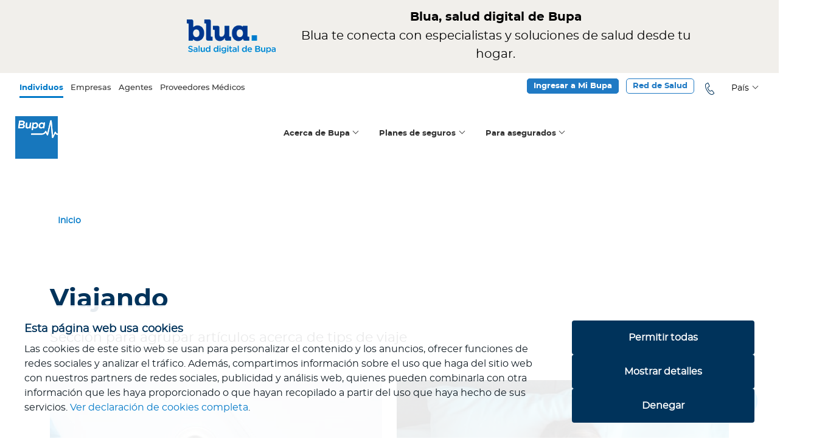

--- FILE ---
content_type: text/html; charset=UTF-8
request_url: https://www.bupasalud.com.mx/vida-bupa/viajando
body_size: 26832
content:
<!DOCTYPE html>
<html lang="es" dir="ltr">
  <head>
    <meta charset="utf-8" />
<meta name="description" content="Sección para agrupar artículos acerca de tips de viaje" />
<link rel="canonical" href="https://www.bupasalud.com.mx/vida-bupa/viajando" />
<link rel="alternate" hreflang="es" href="https://www.bupasalud.com/vida-bupa/viajando" />
<link rel="alternate" hreflang="en" href="https://www.bupasalud.com/vida-bupa/viajando" />
<link rel="alternate" hreflang="es-mx" href="https://www.bupasalud.com.mx/vida-bupa/viajando" />
<link rel="alternate" hreflang="es-bo" href="https://www.bupasalud.com.bo/vida-bupa/viajando" />
<link rel="alternate" hreflang="es-ec" href="https://www.bupasalud.com.ec/vida-bupa/viajando" />
<link rel="alternate" hreflang="es-gt" href="https://www.bupasalud.com.gt/vida-bupa/viajando" />
<link rel="alternate" hreflang="es-pa" href="https://www.bupasalud.com.pa/vida-bupa/viajando" />
<link rel="alternate" hreflang="es-do" href="https://www.bupasalud.com.do/vida-bupa/viajando" />
<link rel="alternate" hreflang="es-co" href="https://www.bupasalud.com.co/vida-bupa/viajando" />
<link rel="alternate" hreflang="en-tt" href="https://www.bupasalud.com.tt/vida-bupa/viajando" />
<meta name="Generator" content="Drupal 10 (https://www.drupal.org)" />
<meta name="MobileOptimized" content="width" />
<meta name="HandheldFriendly" content="true" />
<meta name="viewport" content="width=device-width, initial-scale=1.0" />
<noscript><link rel="stylesheet" href="/core/themes/claro/css/components/dropbutton-noscript.css?t75gp3" />
</noscript><link rel="icon" href="/sites/default/files/Bupa-social-profile-ro1und.png" type="image/png" />

    <title>Viajando | Bupa México</title>
	<meta name="viewport" content="width=device-width, initial-scale=1, shrink-to-fit=no"> 
    <link rel="stylesheet" media="all" href="/core/assets/vendor/normalize-css/normalize.css?t75gp3" />
<link rel="stylesheet" media="all" href="/core/modules/system/css/components/align.module.css?t75gp3" />
<link rel="stylesheet" media="all" href="/core/modules/system/css/components/fieldgroup.module.css?t75gp3" />
<link rel="stylesheet" media="all" href="/core/modules/system/css/components/container-inline.module.css?t75gp3" />
<link rel="stylesheet" media="all" href="/core/modules/system/css/components/clearfix.module.css?t75gp3" />
<link rel="stylesheet" media="all" href="/core/modules/system/css/components/details.module.css?t75gp3" />
<link rel="stylesheet" media="all" href="/core/modules/system/css/components/hidden.module.css?t75gp3" />
<link rel="stylesheet" media="all" href="/core/modules/system/css/components/item-list.module.css?t75gp3" />
<link rel="stylesheet" media="all" href="/core/modules/system/css/components/js.module.css?t75gp3" />
<link rel="stylesheet" media="all" href="/core/modules/system/css/components/nowrap.module.css?t75gp3" />
<link rel="stylesheet" media="all" href="/core/modules/system/css/components/position-container.module.css?t75gp3" />
<link rel="stylesheet" media="all" href="/core/modules/system/css/components/reset-appearance.module.css?t75gp3" />
<link rel="stylesheet" media="all" href="/core/modules/system/css/components/resize.module.css?t75gp3" />
<link rel="stylesheet" media="all" href="/core/modules/system/css/components/tablesort.module.css?t75gp3" />
<link rel="stylesheet" media="all" href="/core/misc/components/progress.module.css?t75gp3" />
<link rel="stylesheet" media="all" href="/core/themes/claro/css/components/ajax-progress.module.css?t75gp3" />
<link rel="stylesheet" media="all" href="/core/modules/views/css/views.module.css?t75gp3" />
<link rel="stylesheet" media="all" href="/core/themes/claro/css/base/variables.css?t75gp3" />
<link rel="stylesheet" media="all" href="/core/themes/claro/css/base/elements.css?t75gp3" />
<link rel="stylesheet" media="all" href="/core/themes/claro/css/base/typography.css?t75gp3" />
<link rel="stylesheet" media="all" href="/core/themes/claro/css/base/print.css?t75gp3" />
<link rel="stylesheet" media="all" href="/core/themes/claro/css/layout/system-admin--layout.css?t75gp3" />
<link rel="stylesheet" media="all" href="/core/themes/claro/css/layout/breadcrumb.css?t75gp3" />
<link rel="stylesheet" media="all" href="/core/themes/claro/css/layout/local-actions.css?t75gp3" />
<link rel="stylesheet" media="all" href="/core/themes/claro/css/layout/layout.css?t75gp3" />
<link rel="stylesheet" media="all" href="/core/themes/claro/css/components/system-admin--admin-list.css?t75gp3" />
<link rel="stylesheet" media="all" href="/core/themes/claro/css/components/system-admin--links.css?t75gp3" />
<link rel="stylesheet" media="all" href="/core/themes/claro/css/components/system-admin--modules.css?t75gp3" />
<link rel="stylesheet" media="all" href="/core/themes/claro/css/components/system-admin--panel.css?t75gp3" />
<link rel="stylesheet" media="all" href="/core/themes/claro/css/layout/card-list.css?t75gp3" />
<link rel="stylesheet" media="all" href="/core/themes/claro/css/components/card.css?t75gp3" />
<link rel="stylesheet" media="all" href="/core/themes/claro/css/classy/components/container-inline.css?t75gp3" />
<link rel="stylesheet" media="all" href="/core/themes/claro/css/classy/components/exposed-filters.css?t75gp3" />
<link rel="stylesheet" media="all" href="/core/themes/claro/css/classy/components/field.css?t75gp3" />
<link rel="stylesheet" media="all" href="/core/themes/claro/css/classy/components/icons.css?t75gp3" />
<link rel="stylesheet" media="all" href="/core/themes/claro/css/classy/components/inline-form.css?t75gp3" />
<link rel="stylesheet" media="all" href="/core/themes/claro/css/classy/components/item-list.css?t75gp3" />
<link rel="stylesheet" media="all" href="/core/themes/claro/css/classy/components/link.css?t75gp3" />
<link rel="stylesheet" media="all" href="/core/themes/claro/css/classy/components/links.css?t75gp3" />
<link rel="stylesheet" media="all" href="/core/themes/claro/css/classy/components/menu.css?t75gp3" />
<link rel="stylesheet" media="all" href="/core/themes/claro/css/classy/components/more-link.css?t75gp3" />
<link rel="stylesheet" media="all" href="/core/themes/claro/css/classy/components/tablesort.css?t75gp3" />
<link rel="stylesheet" media="all" href="/core/themes/claro/css/classy/components/textarea.css?t75gp3" />
<link rel="stylesheet" media="all" href="/core/themes/claro/css/classy/components/ui-dialog.css?t75gp3" />
<link rel="stylesheet" media="all" href="/core/themes/claro/css/components/accordion.css?t75gp3" />
<link rel="stylesheet" media="all" href="/core/themes/claro/css/components/action-link.css?t75gp3" />
<link rel="stylesheet" media="all" href="/core/themes/claro/css/components/content-header.css?t75gp3" />
<link rel="stylesheet" media="all" href="/core/themes/claro/css/components/ckeditor5.css?t75gp3" />
<link rel="stylesheet" media="all" href="/core/themes/claro/css/components/container-inline.css?t75gp3" />
<link rel="stylesheet" media="all" href="/core/themes/claro/css/components/container-inline.module.css?t75gp3" />
<link rel="stylesheet" media="all" href="/core/themes/claro/css/components/breadcrumb.css?t75gp3" />
<link rel="stylesheet" media="all" href="/core/themes/claro/css/components/button.css?t75gp3" />
<link rel="stylesheet" media="all" href="/core/themes/claro/css/components/details.css?t75gp3" />
<link rel="stylesheet" media="all" href="/core/themes/claro/css/components/divider.css?t75gp3" />
<link rel="stylesheet" media="all" href="/core/themes/claro/css/components/messages.css?t75gp3" />
<link rel="stylesheet" media="all" href="/core/themes/claro/css/components/entity-meta.css?t75gp3" />
<link rel="stylesheet" media="all" href="/core/themes/claro/css/components/fieldset.css?t75gp3" />
<link rel="stylesheet" media="all" href="/core/themes/claro/css/components/form.css?t75gp3" />
<link rel="stylesheet" media="all" href="/core/themes/claro/css/components/form--checkbox-radio.css?t75gp3" />
<link rel="stylesheet" media="all" href="/core/themes/claro/css/components/form--field-multiple.css?t75gp3" />
<link rel="stylesheet" media="all" href="/core/themes/claro/css/components/form--managed-file.css?t75gp3" />
<link rel="stylesheet" media="all" href="/core/themes/claro/css/components/form--text.css?t75gp3" />
<link rel="stylesheet" media="all" href="/core/themes/claro/css/components/form--select.css?t75gp3" />
<link rel="stylesheet" media="all" href="/core/themes/claro/css/components/help.css?t75gp3" />
<link rel="stylesheet" media="all" href="/core/themes/claro/css/components/image-preview.css?t75gp3" />
<link rel="stylesheet" media="all" href="/core/themes/claro/css/components/menus-and-lists.css?t75gp3" />
<link rel="stylesheet" media="all" href="/core/themes/claro/css/components/modules-page.css?t75gp3" />
<link rel="stylesheet" media="all" href="/core/themes/claro/css/components/node.css?t75gp3" />
<link rel="stylesheet" media="all" href="/core/themes/claro/css/components/page-title.css?t75gp3" />
<link rel="stylesheet" media="all" href="/core/themes/claro/css/components/pager.css?t75gp3" />
<link rel="stylesheet" media="all" href="/core/themes/claro/css/components/skip-link.css?t75gp3" />
<link rel="stylesheet" media="all" href="/core/themes/claro/css/components/tables.css?t75gp3" />
<link rel="stylesheet" media="all" href="/core/themes/claro/css/components/table--file-multiple-widget.css?t75gp3" />
<link rel="stylesheet" media="all" href="/core/themes/claro/css/components/search-admin-settings.css?t75gp3" />
<link rel="stylesheet" media="all" href="/core/themes/claro/css/components/tablesort-indicator.css?t75gp3" />
<link rel="stylesheet" media="all" href="/core/themes/claro/css/components/system-status-report-general-info.css?t75gp3" />
<link rel="stylesheet" media="all" href="/core/themes/claro/css/components/system-status-report.css?t75gp3" />
<link rel="stylesheet" media="all" href="/core/themes/claro/css/components/system-status-counter.css?t75gp3" />
<link rel="stylesheet" media="all" href="/core/themes/claro/css/components/system-status-report-counters.css?t75gp3" />
<link rel="stylesheet" media="all" href="/core/themes/claro/css/components/tableselect.css?t75gp3" />
<link rel="stylesheet" media="all" href="/core/themes/claro/css/components/tabs.css?t75gp3" />
<link rel="stylesheet" media="all" href="/core/themes/claro/css/components/progress.css?t75gp3" />
<link rel="stylesheet" media="all" href="/core/themes/claro/css/components/views-exposed-form.css?t75gp3" />
<link rel="stylesheet" media="all" href="/core/themes/claro/css/theme/colors.css?t75gp3" />
<link rel="stylesheet" media="all" href="/themes/custom/pixel/css/bootstrap.min.css?t75gp3" />
<link rel="stylesheet" media="all" href="/themes/custom/pixel/css/slick.css?t75gp3" />
<link rel="stylesheet" media="all" href="/themes/custom/pixel/css/slick-theme.css?t75gp3" />
<link rel="stylesheet" media="all" href="/themes/custom/pixel/css/main.css?t75gp3" />
<link rel="stylesheet" media="all" href="/themes/custom/pixel/css/responsive.css?t75gp3" />
<link rel="stylesheet" media="all" href="/themes/custom/pixel/css/fotorama.css?t75gp3" />
<link rel="stylesheet" media="all" href="/themes/custom/pixel/css/adds.css?t75gp3" />

    <script src="/core/misc/touchevents-test.js?v=10.5.8"></script>

                    	<!-- Google Tag Manager -->
        	<script>(function(w,d,s,l,i){w[l]=w[l]||[];w[l].push({'gtm.start':
        	new Date().getTime(),event:'gtm.js'});var f=d.getElementsByTagName(s)[0],
        	j=d.createElement(s),dl=l!='dataLayer'?'&l='+l:'';j.async=true;j.src= 'https://www.googletagmanager.com/gtm.js?id='+i+dl;f.parentNode.insertBefore(j,f);
        	})(window,document,'script','dataLayer','GTM-5TXFHFP');</script>
        	<!-- End Google Tag Manager -->
    		    <meta name="facebook-domain-verification" content="cez7mlewmxj0lc0xo465ant91uvly">
	<link rel="preload" as="font" href="/themes/custom/pixel/fonts/montserrat-regular.woff" type="font/woff" crossorigin="anonymous">
	<link rel="preload" as="font" href="/themes/custom/pixel/fonts/montserrat-black.woff" type="font/woff" crossorigin="anonymous">
	<link rel="preload" as="font" href="/themes/custom/pixel/fonts/montserrat-italic.woff" type="font/woff" crossorigin="anonymous">
	<link rel="preload" as="font" href="/themes/custom/pixel/fonts/montserrat-medium.woff" type="font/woff" crossorigin="anonymous">
	<link rel="preload" as="font" href="/themes/custom/pixel/fonts/montserrat-bold.woff" type="font/woff" crossorigin="anonymous">
	<link rel="preload" as="font" href="/themes/custom/pixel/fonts/bupa-iconfonts.woff" type="font/woff" crossorigin="anonymous">
	<link rel="preload" as="font" href="/themes/custom/pixel/fonts/fontawesome-webfont.woff2?v=4.7.0" type="font/woff2" crossorigin="anonymous">
		    <!-- Custom CSS -->
    	
    <style>#block-piedepaginacorporativos, #block-piedepaginaproveedores, .bupa-bc-cor, #block-piedepaginacorporativos-2, #block-piedepaginaproveedores-2 {display:none !important;} @media only screen and (min-width: 1025px) { #li-individuos {background-color:#fff;} #bupa-ind-main-link {color:#009ee0 !important;} } .solo-cor, .solo-pro {display:none !important;} #pxc-m-ind {color: #0079c8; font-family: 'm-bold';} #pxc-m-ind:before {content: ''; display: block; width: 100%; height: 3px; background-color: #0079c8; position: relative; top: 1.65rem;}/* Ind:/vida-bupa/viajando<p>No habia el contexto.</p>-//-individuos */</style><style>
#block-pixelmenu2021.pxc-menu-outline .nav-link-color {
   text-shadow: -1px -1px 0 #fff, 1px -1px 0 #fff, -1px 1px 0 #fff, 1px 1px 0 #fff;
}
@media (max-width: 767px) { 
.pxc-table-celdas-w100 td, .pxc-table-celdas-w100 tr {
    display: block;
    height: auto;
}
}
/*.grecaptcha-badge {
display:none !important;
}*/
</style><style>.data-ec, .data-do, .data-tt, .data-bo, .data-gt, .data-pa, .data-cl, .data-co, .data-lt, .data-pe, .data-no-mx {display:none !important;}
.eu-cookie-compliance-message .find-more-button {display:none !important;}</style>


	 
  </head>
        <body  class="méxico not-logged-in page-taxonomy">
                        <!-- Google Tag Manager (noscript) -->
            <noscript><iframe src="https://www.googletagmanager.com/ns.html?id=GTM-5TXFHFP" height="0" width="0" style="display:none;visibility:hidden"></iframe></noscript>
            <!-- End Google Tag Manager (noscript) -->
                
        <a href="#main-content" class="visually-hidden focusable">
      Pasar al contenido principal
    </a>
    
      <div class="page-wrapper dialog-off-canvas-main-canvas" data-off-canvas-main-canvas>
    <!-- Header -->
<header class="top-header" id="header">
  <div class="container-fluid">
      
			<div id="pxc-top-header">
		    <div class="container-fluid">
    			<div class="row">
    				<div class="col-md-12">  <div class="region region-top">
    <div id="block-pixel-cintillacopame">
  
    
      
            <div class="clearfix text-formatted field field--name-body field--type-text-with-summary field--label-hidden field__item"><a href="https://www.bupasalud.com.mx/blua-servicios"><div class="blq-blua container-fluid"><div class="container w-75"><div class="row py-3 align-content-center align-items-center justify-content-center"><div class="col-md-4 logo"><img class="img-fluid" src="https://www.bupasalud.com.mx/sites/default/files/2024-09/media/Blua-mark-Spa-descriptor-vrt.png" alt="Logo Blua" width="45%" height="45%"></div><div class="col-md-8"><span class="bold mb-1 h5 negro  text-center d-block">Blua, salud digital de Bupa</span><p class="m-0 fs-5 text-center negro">Blua te conecta con especialistas y soluciones de salud desde tu hogar.</p></div></div></div></div></a><style>
#block-pixel-cintillacopame{
width:120%;
margin-left:-10%;
}
.blq-blua .logo{ text-align: right;}
.blq-blua {background-color: #f1efeb;}
.negro {color:#000 !important;}
	
/* Movil */
@media (max-width: 767px) {
.blq-blua .logo{ text-align: center; margin-bottom: 15px;}
.blq-blua .logo img { height: 50px;width: auto; }
	
.blq-blua .container.w-75{ width: 100% !important;}
.blq-blua h3, .blq-blua p { text-align: center;}	
.blq-blua p { font-size: .9rem !important;}	
	
}	
/* Tablet */
@media (max-width: 1024px) and (min-width: 768px) {
.blq-blua .logo img { width: 75% !important; }	
}	
	
</style></div>
      
  </div>

  </div>
</div>
    			</div>
			</div>
		</div>
	    <div class="row nav-1">
      <div class="col-md-6">
          <div class="region region-header-left">
    <div id="block-pixelbloquetopheaderleft">
  
    
      
            <div class="clearfix text-formatted field field--name-body field--type-text-with-summary field--label-hidden field__item"><!-- No video detected -->
<div class="top-bar">
<ul class="top-bar-menu">
	<li class="individuos"><a class="link individuos" href="/individuos" id="pxc-m-ind">Individuos</a></li>
	<li class="corporativos data-no-lt"><a class="link corporativos" href="/corporativos" id="pxc-m-cor">Empresas</a></li>
	<li class="agentes data-no-pe data-no-py"><a class="link agentes" href="/agentes" id="pxc-m-age">Agentes</a></li>
	<li class="proveedores data-no-pe data-no-py"><a class="link proveedores" href="/prestadores-de-salud" id="pxc-m-pro"><span class="data-no-mx">Prestadores de salud</span><span class="data-mx">Proveedores Médicos</span></a></li>
</ul>
</div>
</div>
      
  </div>

  </div>

      </div>
      <div class="col-md-6">
          <div class="region region-header-right">
    <div class="language-switcher-language-url" id="block-alternadordeidioma" role="navigation">
  
    
      <ul class="links"><li data-drupal-link-system-path="taxonomy/term/466" class="es is-active" aria-current="page"><a href="/vida-bupa/viajando" class="language-link is-active" hreflang="es" data-drupal-link-system-path="taxonomy/term/466" aria-current="page">Spanish</a></li><li data-drupal-link-system-path="taxonomy/term/466" class="en is-active" aria-current="page"><a href="/en/vida-bupa/traveling" class="language-link" hreflang="en" data-drupal-link-system-path="taxonomy/term/466">English</a></li><li data-drupal-link-system-path="taxonomy/term/466" class="es-mx is-active" aria-current="page"><a href="/es-mx/taxonomy/term/466" class="language-link" hreflang="es-mx" data-drupal-link-system-path="taxonomy/term/466">Español de México</a></li><li data-drupal-link-system-path="taxonomy/term/466" class="es-bo is-active" aria-current="page"><a href="/es-bo/taxonomy/term/466" class="language-link" hreflang="es-bo" data-drupal-link-system-path="taxonomy/term/466">Español de Bolivia</a></li><li data-drupal-link-system-path="taxonomy/term/466" class="es-ec is-active" aria-current="page"><a href="/es-ec/taxonomy/term/466" class="language-link" hreflang="es-ec" data-drupal-link-system-path="taxonomy/term/466">Español de Ecuador</a></li><li data-drupal-link-system-path="taxonomy/term/466" class="es-gt is-active" aria-current="page"><a href="/es-gt/taxonomy/term/466" class="language-link" hreflang="es-gt" data-drupal-link-system-path="taxonomy/term/466">Español de Guatemala</a></li><li data-drupal-link-system-path="taxonomy/term/466" class="es-pa is-active" aria-current="page"><a href="/es-pa/taxonomy/term/466" class="language-link" hreflang="es-pa" data-drupal-link-system-path="taxonomy/term/466">Español de Panamá</a></li><li data-drupal-link-system-path="taxonomy/term/466" class="es-do is-active" aria-current="page"><a href="/es-do/taxonomy/term/466" class="language-link" hreflang="es-do" data-drupal-link-system-path="taxonomy/term/466">Español de República Dominicana</a></li><li data-drupal-link-system-path="taxonomy/term/466" class="es-co is-active" aria-current="page"><a href="/es-co/taxonomy/term/466" class="language-link" hreflang="es-co" data-drupal-link-system-path="taxonomy/term/466">Español de Colombia</a></li><li data-drupal-link-system-path="taxonomy/term/466" class="en-tt is-active" aria-current="page"><a href="/en-tt/taxonomy/term/466" class="language-link" hreflang="en-tt" data-drupal-link-system-path="taxonomy/term/466">Inglés de Trinidad y Tobago</a></li></ul>
  </div>
<div id="block-pixelbloquetopheaderright">
  
    
      
            <div class="clearfix text-formatted field field--name-body field--type-text-with-summary field--label-hidden field__item"><div class="iconos-nav">
<ul><li class="oculto"><svg class="bi bi-building" fill="currentColor" height="28" viewBox="0 0 18 18" width="28" xmlns="http://www.w3.org/2000/svg"><path d="M14.763.075A.5.5 0 0 1 15 .5v15a.5.5 0 0 1-.5.5h-3a.5.5 0 0 1-.5-.5V14h-1v1.5a.5.5 0 0 1-.5.5h-9a.5.5 0 0 1-.5-.5V10a.5.5 0 0 1 .342-.474L6 7.64V4.5a.5.5 0 0 1 .276-.447l8-4a.5.5 0 0 1 .487.022zM6 8.694 1 10.36V15h5V8.694zM7 15h2v-1.5a.5.5 0 0 1 .5-.5h2a.5.5 0 0 1 .5.5V15h2V1.309l-7 3.5V15z" fill-rule="evenodd"></path><path d="M2 11h1v1H2v-1zm2 0h1v1H4v-1zm-2 2h1v1H2v-1zm2 0h1v1H4v-1zm4-4h1v1H8V9zm2 0h1v1h-1V9zm-2 2h1v1H8v-1zm2 0h1v1h-1v-1zm2-2h1v1h-1V9zm0 2h1v1h-1v-1zM8 7h1v1H8V7zm2 0h1v1h-1V7zm2 0h1v1h-1V7zM8 5h1v1H8V5zm2 0h1v1h-1V5zm2 0h1v1h-1V5zm0-2h1v1h-1V3z"></path></svg></li>
	<li id="pxc-icono-nav-tel-num" class="oculto"><span class="data-no-mx data-no-bo medium">(591) 334 24264</span><span class="data-mx medium">(55) 5520 2872</span></li>
	<li id="pxc-icono-nav-tel"><a href="/contactenos"><svg class="bi bi-telephone" fill="currentColor" height="28" viewBox="0 0 18 18" width="28" xmlns="http://www.w3.org/2000/svg"><path clip-rule="evenodd" d="M13.5494 15.7759C13.4786 16.1076 13.2663 16.395 12.97 16.5631L10.8736 17.7528C10.5862 17.9165 10.2412 18.0005 9.85199 18.0005C9.03822 18.0005 8.0608 17.6422 7.05684 16.9744C5.48678 15.9307 3.87249 14.2102 2.36877 11.6451C0.865046 9.07988 0.15299 6.84641 0.0203088 4.98887C-0.103527 3.22421 0.343167 1.85759 1.2454 1.34456L3.34176 0.154851C3.63809 -0.00878894 3.99633 -0.0441706 4.31918 0.0575517C4.64646 0.163697 4.91183 0.402523 5.04893 0.712113L6.69418 4.40065C6.97281 5.02868 6.72956 5.76285 6.12807 6.1034L4.55801 6.99678C4.19977 7.20023 4.50494 8.45628 5.37179 9.93789C5.79637 10.6632 6.2696 11.2824 6.69418 11.6804C7.05242 12.0166 7.39297 12.1979 7.56545 12.105L9.13551 11.2116C9.737 10.8711 10.5021 11.0259 10.9134 11.5787L13.3415 14.8206C13.545 15.0992 13.6201 15.4442 13.5494 15.7759ZM12.5012 15.7582C12.5675 15.7228 12.6118 15.6609 12.6295 15.5857C12.6471 15.5105 12.6295 15.4397 12.5852 15.3778L10.1572 12.1316C10.0289 11.9591 9.79008 11.9104 9.60432 12.0166L8.03426 12.9099C7.49911 13.2107 6.82686 13.0824 6.04846 12.3527C5.50447 11.8441 4.99586 11.1409 4.56243 10.4023C3.45233 8.51377 2.96583 6.8243 4.09362 6.18743L5.66369 5.29404C5.84944 5.1879 5.92463 4.96234 5.8406 4.77216L4.19092 1.08804C4.15997 1.01728 4.10247 0.96863 4.02728 0.942094C4.00075 0.933248 3.96979 0.928826 3.94325 0.928826C3.89903 0.928826 3.85038 0.942094 3.81057 0.964207L1.71421 2.15834C1.19233 2.45024 0.851778 3.44535 0.957923 4.92696C1.08176 6.65181 1.75401 8.74818 3.18255 11.1807C4.61108 13.6176 6.12365 15.2363 7.58314 16.2049C8.83477 17.0363 9.88295 17.2442 10.4048 16.9479L12.5012 15.7582Z" fill="#00335B" fill-rule="evenodd"></path></svg></a></li>
	<li class="data-lt"><svg class="bi bi-globe" fill="currentColor" height="28" viewBox="0 0 18 18" width="28" xmlns="http://www.w3.org/2000/svg"><path clip-rule="evenodd" d="M9 0C4.03773 0 0 4.03773 0 9C0 13.9623 4.03773 18 9 18C13.9623 18 18 13.9623 18 9C18 4.03773 13.9623 0 9 0ZM9.39682 17.0877V13.5409H12.0068C11.1191 15.3859 9.93273 16.6009 9.39682 17.0877ZM9.39682 12.7432V9.39682H13.05C13.005 10.5382 12.7718 11.6632 12.3505 12.7432H9.39682ZM10.575 17.0509C11.2705 16.3105 12.2032 15.1282 12.8986 13.5409H15.8236C14.6127 15.3614 12.7064 16.6336 10.575 17.0509ZM9.39682 4.45909V0.912273C9.93273 1.39909 11.1191 2.61 12.0068 4.46318H9.39682V4.45909ZM12.9027 4.45909C12.2073 2.87182 11.2705 1.68545 10.5791 0.949091C12.7105 1.36636 14.6168 2.63864 15.8318 4.45909H12.9027ZM9.39682 8.60318V5.25682H12.3545C12.7718 6.33682 13.005 7.46182 13.05 8.60318H9.39682ZM17.19 9.39682C17.1327 10.5709 16.8341 11.6959 16.2941 12.7432H13.2136C13.5941 11.6632 13.8068 10.5382 13.8477 9.39682H17.19ZM17.19 8.60318H13.8477C13.8068 7.46182 13.5941 6.33682 13.2136 5.25682H16.2941C16.8341 6.3 17.1368 7.425 17.19 8.60318ZM8.60318 0.912273V4.45909H5.99318C6.88091 2.61409 8.06727 1.40318 8.60318 0.912273ZM8.60318 13.5409V17.0918C8.06727 16.605 6.88091 15.3941 5.99318 13.5409H8.60318ZM4.78636 12.7432H1.70591C1.16591 11.7 0.867273 10.575 0.81 9.39682H4.15227C4.19318 10.5382 4.40591 11.6632 4.78636 12.7432ZM0.81 8.60318C0.867273 7.42909 1.16591 6.30409 1.70591 5.25682H4.78636C4.40591 6.33682 4.19318 7.46182 4.15227 8.60318H0.81ZM5.09727 13.5409C5.79273 15.1282 6.72955 16.3105 7.42091 17.0509C5.28955 16.6336 3.38318 15.3614 2.16818 13.5409H5.09727ZM8.60318 9.39682V12.7432H5.64545C5.22818 11.6632 4.995 10.5382 4.95 9.39682H8.60318ZM2.17227 4.45909C3.38727 2.63864 5.28955 1.36636 7.425 0.949091C6.72955 1.68545 5.79682 2.87182 5.10136 4.45909H2.17227ZM8.60318 5.25682V8.60318H4.95C4.995 7.46182 5.22818 6.33682 5.64955 5.25682H8.60318Z" fill="#00335B" fill-rule="evenodd"></path></svg><div class="btn-group dropdown"><button aria-expanded="false" class="btn btn-secondary btn-sm dropdown-toggle" data-bs-toggle="dropdown" id="dd-idioma" type="button">Español</button>
	<ul aria-labelledby="dd-idioma" class="dropdown-menu" id="dd-idioma-ul">
                <li><a class="dropdown-item" href="#" hreflang="en" id="pxc-lang-link-en">English</a></li>
		<li><a class="dropdown-item" href="#" hreflang="es" id="pxc-lang-link-es">Español</a></li>
	</ul></div>
	</li>
	<li>
	<div class="btn-group"><button aria-expanded="false" class="btn btn-secondary btn-sm dropdown-toggle" data-toggle="dropdown" id="dd-pais" type="button"><span class="data-no-cl">País</span><span class="data-cl">País de residencia</span></button></div>
	</li>
	<li id="pxc-icono-nav-bus"><svg class="bi bi-search" fill="currentColor" height="29" viewBox="0 0 18 18" width="25" xmlns="http://www.w3.org/2000/svg"><path clip-rule="evenodd" d="M12.7311 11.3301C12.7696 11.3558 12.8038 11.3814 12.8337 11.4156L17.7813 16.3632C18.0849 16.6668 18.0592 17.1842 17.7257 17.5177L16.5155 18.7279C16.182 19.0614 15.6646 19.0871 15.361 18.7835L10.4177 13.8317C10.3835 13.7975 10.3578 13.7632 10.3322 13.729C7.70658 15.2856 4.26425 14.9349 2.00642 12.6771C-0.666202 10.0045 -0.666202 5.67269 2.00642 3.00007C4.67904 0.32745 9.01082 0.32745 11.6834 3.00007C13.937 5.26218 14.2876 8.70451 12.7311 11.3301ZM11.0335 12.1169L11.119 12.0314C13.4153 9.69231 13.4025 5.92926 11.0762 3.60729C8.73714 1.26821 4.94844 1.26821 2.60936 3.60729C0.270284 5.94637 0.270284 9.73507 2.60936 12.0742C4.93133 14.3961 8.69011 14.4132 11.0335 12.1169ZM11.0377 13.2458L15.9126 18.1207L17.1228 16.9105L12.2479 12.0357V12.0399C12.0768 12.2623 11.8844 12.4761 11.6834 12.6814C11.4782 12.8824 11.2644 13.0705 11.0377 13.2458Z" fill="#00335B" fill-rule="evenodd"></path></svg></li>
</ul></div>
<ul class="top-bar-menu">
<li class="data-no-cl data-no-mx pxc-rs-button">
<span class="pxc-boton-azul1-small">Ingresar a Mi Bupa</span>
      <ul class="pxc-rs-ec"><li class="p-0 w-100"><a href="https://onlineservices.bupasalud.com/Bupa.Security/IdentityServer/core/auth/login?id=6fc7671b22059cd5a7e232c7cd20db63&lang=SPA">Para Clientes</a></li><li class="p-0 w-100"><a href="https://onlineservicesshell.bupasalud.com/">Para Agentes</a></li></ul>
</li>
<li class="data-mx"><a class="pxc-boton-azul1-small" href="https://security-services.bupa.com.mx/Identity/core/auth/login?id=75fa90ccec8ed9189435f2a65fd17df2&amp;lang=SPA&amp;returnUrl=https%3A//aos.bupa.com.mx/
" target="_blank">Ingresar a Mi Bupa<span class="pxc-hablador">Abre una nueva ventana</span></a></li>
	<li class="data-cl pxc-rs-button">
<span class="pxc-boton-azul1-small">Mi Sucursal Virtual</span>
      <ul class="pxc-rs-ec"><li class="p-0 w-100"><a href="https://webapp.segurosbupa.cl/privatesites/user-authentication/login">Reembolsos en Chile</a></li><li class="p-0 w-100"><a href="https://onlineservices.bupasalud.com/Bupa.Security/IdentityServer/core/auth/login?id=6fc7671b22059cd5a7e232c7cd20db63&lang=SPA">Reembolsos en el extranjero</a></li></ul>
</li>
	<li class="oculto data-no-cl data-no-mx"><a class="pxc-boton-offset-small-naranja" href="/virtual-care">Virtual Care</a></li>
       <li class="oculto"><a class="pxc-boton-offset-small-naranja" href="/blog">Blog</a></li>
       <li class="data-no-cl data-no-mx pxc-boton-blua-menu-w"><a class="pxc-boton-blua-menu" href="/blua-servicios">Blua</a></li>
	<li class="pxc-rs-button"><a class="pxc-boton-offset-small data-no-ec" href="/red-de-salud">Red de Salud</a> <span class="pxc-boton-offset-small data-ec">Red de Salud</span>
	<ul class="pxc-rs-ec solo-ind data-ec"><li><a href="https://www.bupasalud.com.ec/red-de-salud">Productos Internacionales</a></li>
		<li><a href="https://www.bupasalud.com.ec/individuos/seguros-de-salud/seguro-nacional/miBupa/clinicas-staff">Nacional miBupa</a></li>
	</ul><ul class="pxc-rs-ec solo-cor data-ec"><li><a href="https://www.bupasalud.com.ec/red-de-salud">Productos Internacionales</a></li>
		<li><a href="https://www.bupasalud.com.ec/individuos/seguros-de-salud/seguro-nacional/miBupa/clinicas-staff">Nacional miBupa </a></li>
		<li><a href="https://www.bupasalud.com.ec/individuos/seguros-de-salud/seguro-nacional/planes-corporativos">Nacional: Corporativo</a></li>
	</ul></li>
</ul></div>
      
  </div>

  </div>

      </div>
    </div>
            
        <div class="row nav-2" id="pxc-menu-principal-theme">
      <div class="col-md-12">
        <nav class="navbar navbar-expand-lg navbar-light">
          <div id="logo-header">  <div class="region region-branding">
    <div id="block-pixelbloquebranding">
  
    
      
            <div class="clearfix text-formatted field field--name-body field--type-text-with-summary field--label-hidden field__item"><!-- No video detected -->
<p><a href="/"><img class="pxc-desktop" src="/sites/default/files/2025-06/media/bupa-seguro-medico.svg" alt="Logo Bupa" width="100" height="100" loading="lazy"><img class="pxc-movil" src="/sites/default/files/2025-06/media/bupa-seguro-medico.svg" alt="Logo Bupa" width="60" height="60" loading="lazy"></a></p></div>
      
  </div>

  </div>
</div>
		  <button id="pxc-icono-bus"><svg class="bi bi-search" fill="currentColor" height="29" viewbox="0 0 18 18" width="25" xmlns="http://www.w3.org/2000/svg"> <path fill-rule="evenodd" clip-rule="evenodd" d="M12.7311 11.3301C12.7696 11.3558 12.8038 11.3814 12.8337 11.4156L17.7813 16.3632C18.0849 16.6668 18.0592 17.1842 17.7257 17.5177L16.5155 18.7279C16.182 19.0614 15.6646 19.0871 15.361 18.7835L10.4177 13.8317C10.3835 13.7975 10.3578 13.7632 10.3322 13.729C7.70658 15.2856 4.26425 14.9349 2.00642 12.6771C-0.666202 10.0045 -0.666202 5.67269 2.00642 3.00007C4.67904 0.32745 9.01082 0.32745 11.6834 3.00007C13.937 5.26218 14.2876 8.70451 12.7311 11.3301ZM11.0335 12.1169L11.119 12.0314C13.4153 9.69231 13.4025 5.92926 11.0762 3.60729C8.73714 1.26821 4.94844 1.26821 2.60936 3.60729C0.270284 5.94637 0.270284 9.73507 2.60936 12.0742C4.93133 14.3961 8.69011 14.4132 11.0335 12.1169ZM11.0377 13.2458L15.9126 18.1207L17.1228 16.9105L12.2479 12.0357V12.0399C12.0768 12.2623 11.8844 12.4761 11.6834 12.6814C11.4782 12.8824 11.2644 13.0705 11.0377 13.2458Z" fill="#00335B"></path></svg></button>
          <button class="navbar-toggler" type="button" data-toggle="collapse" data-target="#pxc-lateral" aria-controls="pxc-lateral" aria-expanded="false" aria-label="Toggle navigation" onclick="openNav()"> <span class="navbar-toggler-icon"></span> </button>
          <div class="collapse navbar-collapse" id="navbarSupportedContent">
              <div class="region region-fila-menu">
    <div id="block-pixelmenu2021">
  
    
      
              <ul class="menu">
                    <li class="nav-item dropdown solo-cor menu-item menu-item--expanded">
        <span class="nav-link nav-link-color dropdown-toggle">Acerca de Bupa</span>
                                <ul class="menu">
                    <li class="menu-item">
        <a href="/acerca-de-bupa" data-drupal-link-system-path="taxonomy/term/1476">¿Quiénes somos?</a>
              </li>
                <li class="menu-item">
        <a href="/segunda-opinion-medica" data-drupal-link-system-path="taxonomy/term/1481">Segunda Opinión Médica</a>
              </li>
                <li class="menu-item">
        <a href="/blog" data-drupal-link-system-path="taxonomy/term/2866">Blog salud protegida</a>
              </li>
                <li class="menu-item">
        <a href="/individuos/vida-bupa">Blog bienestar Bupa</a>
              </li>
        </ul>
  
              </li>
                <li class="nav-item dropdown solo-cor menu-item menu-item--expanded">
        <span class="nav-link nav-link-color dropdown-toggle">Planes de seguros</span>
                                <ul class="menu">
                    <li class="menu-item">
        <a href="/corporativos/seguros-de-salud/seguros-internacionales/corporate-care" data-drupal-link-system-path="taxonomy/term/1061">Corporate Care</a>
              </li>
                <li class="menu-item">
        <a href="/corporativos/seguros-de-salud/seguros-nacionales/bupa-optimo-empresarial" data-drupal-link-system-path="taxonomy/term/2351">Bupa Óptimo Empresarial</a>
              </li>
        </ul>
  
              </li>
                <li class="nav-item dropdown solo-cor menu-item menu-item--expanded">
        <span class="nav-link nav-link-color dropdown-toggle">Para asegurados</span>
                                <ul class="menu">
                    <li class="menu-item">
        <a href="/corporativos/para-asegurados" data-drupal-link-system-path="taxonomy/term/1876">Conoce todo de tu póliza</a>
              </li>
                <li class="menu-item">
        <a href="/blua-servicios">Blua Salud Digital</a>
              </li>
                <li class="menu-item">
        <a href="/asistencia-dental">Asistencia Dental</a>
              </li>
                <li class="menu-item">
        <a href="/mommy-care">Mommy Care</a>
              </li>
        </ul>
  
              </li>
                <li class="nav-item dropdown solo-ind menu-item menu-item--expanded">
        <span class="nav-link nav-link-color dropdown-toggle">Acerca de Bupa</span>
                                <ul class="menu">
                    <li class="menu-item">
        <a href="/acerca-de-bupa" data-drupal-link-system-path="taxonomy/term/1476">¿Quiénes somos?</a>
              </li>
                <li class="menu-item">
        <a href="/segunda-opinion-medica" data-drupal-link-system-path="taxonomy/term/1481">Segunda Opinión Médica</a>
              </li>
                <li class="menu-item">
        <a href="/blog" data-drupal-link-system-path="taxonomy/term/2866">Blog salud protegida</a>
              </li>
                <li class="menu-item">
        <a href="/individuos/vida-bupa">Blog bienestar Bupa</a>
              </li>
        </ul>
  
              </li>
                <li class="pxc-movil  menu-item">
        <a href="/agentes">Ir a login</a>
              </li>
                <li class="nav-item dropdown solo-ind menu-item menu-item--expanded">
        <span class="nav-link nav-link-color dropdown-toggle">Planes de seguros</span>
                                <ul class="menu">
                    <li class="menu-item">
        <a href="/individuos/seguros-de-salud/seguro-nacional" data-drupal-link-system-path="taxonomy/term/1066">Seguros nacionales</a>
              </li>
                <li class="menu-item">
        <a href="/individuos/seguros-de-salud/seguros-internacionales" data-drupal-link-system-path="taxonomy/term/1351">Seguros internacionales</a>
              </li>
        </ul>
  
              </li>
                <li class="nav-item dropdown solo-ind menu-item menu-item--expanded">
        <span class="nav-link nav-link-color dropdown-toggle">Para asegurados</span>
                                <ul class="menu">
                    <li class="menu-item">
        <a href="/individuos/para-asegurados" data-drupal-link-system-path="taxonomy/term/1346">Conoce todo de tu póliza</a>
              </li>
                <li class="menu-item">
        <a href="/blua-servicios">Blua Salud Digital</a>
              </li>
                <li class="menu-item">
        <a href="/asistencia-dental">Asistencia Dental</a>
              </li>
                <li class="menu-item">
        <a href="/laboratorios-aliados">Laboratorios aliados</a>
              </li>
                <li class="menu-item">
        <a href="/mommy-care">Mommy Care</a>
              </li>
        </ul>
  
              </li>
        </ul>
  


  </div>

  </div>

            <div class="btn-nav">
              
            </div>
          </div>
        </nav>
      </div>
    </div>
  </div>
</header>
<!-- Fin header --> 
<!-- Cuerpo --> 
<div id="pxc-lateral" class="sidenav">
	  <div class="region region-lateral">
    <div id="block-pixelencabezadomenumovil">
  
    
      
            <div class="clearfix text-formatted field field--name-body field--type-text-with-summary field--label-hidden field__item"><!-- No video detected -->
<div class="container">
<div class="row">
<div class="col-8"><img alt="Logo Bupa" data-entity-type="file" data-entity-uuid="cabfba9c-4d59-4264-82f5-8840c24ff202" src="/sites/default/files/inline-images/Frame_1.png" width="151" height="44"></div>
<div class="col-2">
<a id="pxc-icono-bus-movil"><svg class="bi bi-search" fill="currentColor" height="28" viewBox="0 0 18 18" width="28"> <path d="M11.742 10.344a6.5 6.5 0 1 0-1.397 1.398h-.001c.03.04.062.078.098.115l3.85 3.85a1 1 0 0 0 1.415-1.414l-3.85-3.85a1.007 1.007 0 0 0-.115-.1zM12 6.5a5.5 5.5 0 1 1-11 0 5.5 5.5 0 0 1 11 0z" /> </svg></a>
</div>
<div class="col-2">
<a class="closebtn" href="javascript:void(0)" id="pxc-icono-close-movil" onclick="closeNav()">×</a>
</div>
</div>
</div>
</div>
      
  </div>
<div id="block-pixelmenu2021-2">
  
    
      
              <ul class="menu">
                    <li class="nav-item solo-ind menu-item menu-item--expanded">
        <span>Individuos</span>
                                <ul class="menu">
                    <li class="nav-item dropdown solo-ind menu-item menu-item--expanded">
        <span class="nav-link nav-link-color dropdown-toggle">Acerca de Bupa</span>
                                <ul class="menu">
                    <li class="menu-item">
        <a href="/acerca-de-bupa" data-drupal-link-system-path="taxonomy/term/1476">¿Quiénes somos?</a>
              </li>
                <li class="menu-item">
        <a href="/segunda-opinion-medica" data-drupal-link-system-path="taxonomy/term/1481">Segunda Opinión Médica</a>
              </li>
                <li class="menu-item">
        <a href="/blog" data-drupal-link-system-path="taxonomy/term/2866">Blog salud protegida</a>
              </li>
                <li class="menu-item">
        <a href="/individuos/vida-bupa">Blog bienestar Bupa</a>
              </li>
        </ul>
  
              </li>
                <li class="nav-item dropdown solo-ind menu-item menu-item--expanded">
        <span class="nav-link nav-link-color dropdown-toggle">Planes de seguros</span>
                                <ul class="menu">
                    <li class="menu-item">
        <a href="/individuos/seguros-de-salud/seguro-nacional" data-drupal-link-system-path="taxonomy/term/1066">Seguros nacionales</a>
              </li>
                <li class="menu-item">
        <a href="/individuos/seguros-de-salud/seguros-internacionales" data-drupal-link-system-path="taxonomy/term/1351">Seguros internacionales</a>
              </li>
        </ul>
  
              </li>
                <li class="nav-item dropdown solo-ind menu-item menu-item--expanded">
        <span class="nav-link nav-link-color dropdown-toggle">Para asegurados</span>
                                <ul class="menu">
                    <li class="menu-item">
        <a href="/individuos/para-asegurados" data-drupal-link-system-path="taxonomy/term/1346">Conoce todo de tu póliza</a>
              </li>
                <li class="menu-item">
        <a href="/blua-servicios">Blua Salud Digital</a>
              </li>
                <li class="menu-item">
        <a href="/asistencia-dental">Asistencia Dental</a>
              </li>
                <li class="menu-item">
        <a href="/laboratorios-aliados">Laboratorios aliados</a>
              </li>
                <li class="menu-item">
        <a href="/mommy-care">Mommy Care</a>
              </li>
        </ul>
  
              </li>
        </ul>
  
              </li>
                <li class="nav-item solo-cor menu-item menu-item--expanded">
        <span>Empresas</span>
                                <ul class="menu">
                    <li class="nav-item dropdown solo-cor menu-item menu-item--expanded">
        <span class="nav-link nav-link-color dropdown-toggle">Acerca de Bupa</span>
                                <ul class="menu">
                    <li class="menu-item">
        <a href="/acerca-de-bupa" data-drupal-link-system-path="taxonomy/term/1476">¿Quiénes somos?</a>
              </li>
                <li class="menu-item">
        <a href="/segunda-opinion-medica" data-drupal-link-system-path="taxonomy/term/1481">Segunda Opinión Médica</a>
              </li>
                <li class="menu-item">
        <a href="/blog" data-drupal-link-system-path="taxonomy/term/2866">Blog salud protegida</a>
              </li>
                <li class="menu-item">
        <a href="/individuos/vida-bupa">Blog bienestar Bupa</a>
              </li>
        </ul>
  
              </li>
                <li class="nav-item dropdown solo-cor menu-item menu-item--expanded">
        <span class="nav-link nav-link-color dropdown-toggle">Planes de seguros</span>
                                <ul class="menu">
                    <li class="menu-item">
        <a href="/corporativos/seguros-de-salud/seguros-internacionales/corporate-care" data-drupal-link-system-path="taxonomy/term/1061">Corporate Care</a>
              </li>
                <li class="menu-item">
        <a href="/corporativos/seguros-de-salud/seguros-nacionales/bupa-optimo-empresarial" data-drupal-link-system-path="taxonomy/term/2351">Bupa Óptimo Empresarial</a>
              </li>
        </ul>
  
              </li>
                <li class="nav-item dropdown solo-cor menu-item menu-item--expanded">
        <span class="nav-link nav-link-color dropdown-toggle">Para asegurados</span>
                                <ul class="menu">
                    <li class="menu-item">
        <a href="/corporativos/para-asegurados" data-drupal-link-system-path="taxonomy/term/1876">Conoce todo de tu póliza</a>
              </li>
                <li class="menu-item">
        <a href="/blua-servicios">Blua Salud Digital</a>
              </li>
                <li class="menu-item">
        <a href="/asistencia-dental">Asistencia Dental</a>
              </li>
                <li class="menu-item">
        <a href="/mommy-care">Mommy Care</a>
              </li>
        </ul>
  
              </li>
        </ul>
  
              </li>
                <li class="nav-item pxc-movil  menu-item menu-item--expanded">
        <span>Agentes</span>
                                <ul class="menu">
                    <li class="pxc-movil  menu-item">
        <a href="/agentes">Ir a login</a>
              </li>
        </ul>
  
              </li>
                <li class="nav-item solo-pro menu-item">
        <a href="/prestadores-de-salud">Proveedores Médicos</a>
              </li>
        </ul>
  


  </div>
<div id="block-pixelbotonesadicionalesmovil">
  
    
      
            <div class="clearfix text-formatted field field--name-body field--type-text-with-summary field--label-hidden field__item"><div class="row">
<div class="col-md-12 data-no-cl data-no-mx text-center pad15" style="margin-top:15px;"><a class="pxc-boton-azul1-small" href="#" style="min-width:250px; display:inline-block;" target="_blank">Ingresar a Mi Bupa<span class="pxc-hablador">Abre una nueva ventana</span></a>
<a class="pxc-boton-offset-small" href="https://onlineservices.bupasalud.com/Bupa.Security/IdentityServer/core/auth/login?id=6fc7671b22059cd5a7e232c7cd20db63&lang=SPA" style="min-width:250px; display:inline-block;">Para Clientes</a>
<a class="pxc-boton-offset-small" href="https://onlineservicesshell.bupasalud.com/" style="min-width:250px; display:inline-block;">Para Agentes</a>
</div>

<div class="col-md-12 data-cl text-center pad15"><a class="pxc-boton-azul1-small" href="https://webapp.segurosbupa.cl/privatesites/user-authentication/login" style="min-width:250px; display:inline-block;" target="_blank">Reembolsos en Chile<span class="pxc-hablador">Abre una nueva ventana</span></a></div>

<div class="col-md-12 data-cl text-center pad15"><a class="pxc-boton-azul1-small" href="https://onlineservices.bupasalud.com/Bupa.Security/IdentityServer/core/auth/login?id=6fc7671b22059cd5a7e232c7cd20db63&lang=SPA" style="min-width:250px; display:inline-block;" target="_blank">Reembolsos en el extranjero<span class="pxc-hablador">Abre una nueva ventana</span></a></div>

<div class="col-md-12 data-mx text-center pad15"><a class="pxc-boton-azul1-small" href="https://security-services.bupa.com.mx/Identity/core/auth/login?id=75fa90ccec8ed9189435f2a65fd17df2&amp;lang=SPA&amp;returnUrl=https%3A//aos.bupa.com.mx/" style="min-width:250px; display:inline-block;" target="_blank">Ingresar a Mi Bupa<span class="pxc-hablador">Abre una nueva ventana</span></a></div>

<div class="col-md-12 text-center pad15 data-no-cl data-no-mx oculto"><a class="pxc-boton-offset-small-naranja" href="/virtual-care" style="min-width:250px; display:inline-block;">Virtual Care</a></div>

<div class="col-md-12 text-center pad15 data-no-cl data-no-mx"><a class="pxc-boton-blua-button" href="/blua-servicios" style="min-width:175px; display:inline-block;">Blua</a></div>

<div class="col-md-12 text-center pad15 data-no-ec"><a class="pxc-boton-offset-small" href="/red-de-salud" style="min-width:250px; display:inline-block;">Red de Salud</a></div>

<div class="col-md-12 text-center pad15"><a class="pxc-boton-offset-small" href="/contactenos" style="min-width:250px; display:inline-block;">Contáctanos</a></div>
</div></div>
      
  </div>

  </div>

</div>
<section id="pxc-main-content">
			<div id="pxc-pre-content">
		  <div class="region region-pre-content">
    <div id="block-pixelbloquedebusqueda">
  
    
      
            <div class="clearfix text-formatted field field--name-body field--type-text-with-summary field--label-hidden field__item"><!-- No video detected -->
<div class="search-block-form block block-search container-inline" data-drupal-selector="search-block-form" id="block-bupa-search" role="search">
<form accept-charset="UTF-8" action="/individuos/buscador-bupa" class="solo-ind" id="search-block-form" method="get">
<div class="js-form-item form-item js-form-type-search form-type-search js-form-item-keys form-item-keys form-no-label"><label class="visually-hidden" for="edit-keys">Search</label> <input class="form-search" data-drupal-selector="edit-keys" id="edit-keys" maxlength="128" name="key" placeholder="Escríbe lo que deseas buscar" size="15" title="Escriba lo que quiere buscar." type="search" value></div>

<div class="form-actions js-form-wrapper form-wrapper" data-drupal-selector="edit-actions-3" id="edit-actions-3"><input class="button js-form-submit form-submit" data-drupal-selector="edit-submit" id="edit-submit" type="submit" value="Ir"> <a class="closebtn-1" href="javascript:void(0)" onclick="closeBus()">×</a></div>
</form>

<form accept-charset="UTF-8" action="/corporativos/buscador-bupa" class="solo-cor" id="search-block-form-1" method="get">
<div class="js-form-item form-item js-form-type-search form-type-search js-form-item-keys form-item-keys form-no-label"><label class="visually-hidden" for="edit-keys-1">Search</label> <input class="form-search" data-drupal-selector="edit-keys-1" id="edit-keys-1" maxlength="128" name="key" placeholder="Escríbe lo que deseas buscar" size="15" title="Escriba lo que quiere buscar." type="search" value></div>

<div class="form-actions js-form-wrapper form-wrapper" data-drupal-selector="edit-actions-1" id="edit-actions-1"><input class="button js-form-submit form-submit" data-drupal-selector="edit-submit" id="edit-submit-1" type="submit" value="Ir"> <a class="closebtn-1" href="javascript:void(0)" onclick="closeBus()">×</a></div>
</form>

<form accept-charset="UTF-8" action="/proveedores/buscador-bupa" class="solo-pro" id="search-block-form-2" method="get">
<div class="js-form-item form-item js-form-type-search form-type-search js-form-item-keys form-item-keys form-no-label"><label class="visually-hidden" for="edit-keys-2">Search</label> <input class="form-search" data-drupal-selector="edit-keys-2" id="edit-keys-2" maxlength="128" name="key" placeholder="Escríbe lo que deseas buscar" size="15" title="Escriba lo que quiere buscar." type="search" value></div>

<div class="form-actions js-form-wrapper form-wrapper" data-drupal-selector="edit-actions-2" id="edit-actions-2"><input class="button js-form-submit form-submit" data-drupal-selector="edit-submit" id="edit-submit-2" type="submit" value="Ir"> <a class="closebtn-1" href="javascript:void(0)" onclick="closeBus()">×</a></div>
</form>
</div>
</div>
      
  </div>
<div id="block-pixelmenudepaises">
  
    
      
            <div class="clearfix text-formatted field field--name-body field--type-text-with-summary field--label-hidden field__item"><!-- No video detected -->
<div class="pxc-pais-desktop"><p><span>Selecciona el país</span></p><ul><li class="nav-item" id="bupa-country-an"><a class="nav-link" href="https://www.bupasalud.com/en" title="Anguila">Anguila</a></li><li class="nav-item" id="bupa-country-ru"><a class="nav-link" href="https://www.bupasalud.com/en" title="Aruba">Aruba</a></li><li class="nav-item" id="bupa-country-bo"><a class="nav-link" href="https://oferta.bisaseguros.com/seguro-bupa" title="Bolivia">Bolivia</a></li><li class="nav-item" id="bupa-country-br"><a class="nav-link" href="https://www.careplus.com.br" title="Brasil">Brasil</a></li><li class="nav-item" id="bupa-country-ch"><a class="nav-link" href="https://www.segurosaludglobal.cl" title="Chile">Chile</a></li><li class="nav-item" id="bupa-country-co"><a class="nav-link" href="https://www.bupasalud.com.co" title="Colombia">Colombia</a></li><li class="nav-item" id="bupa-country-ec"><a class="nav-link" href="https://www.bupasalud.com.ec" title="Ecuador">Ecuador</a></li><li class="nav-item" id="bupa-country-gu"><a class="nav-link" href="https://www.bupasalud.com.gt" title="Guatemala">Guatemala</a></li><li class="nav-item" id="bupa-country-is"><a class="nav-link " href="https://www.bupasalud.com/en" title="Islas Vírgenes Británicas">Islas Vírgenes Británicas</a></li><li class="nav-item" id="bupa-country-mx"><a class="nav-link" href="https://www.bupasalud.com.mx" title="México">México</a></li><li class="nav-item" id="bupa-country-pn"><a class="nav-link " href="https://www.bupasalud.com.pa" title="Panamá">Panamá</a></li><li class="nav-item" id="bupa-country-py"><a class="nav-link " href="https://www.bupasalud.com.py" title="Paraguay">Paraguay</a></li><li class="nav-item" id="bupa-country-pe"><a class="nav-link " href="https://www.bupasalud.com.pe" title="Perú">Perú</a></li><li class="nav-item" id="bupa-country-do"><a class="nav-link" href="https://www.bupasalud.com.do" title="República Dominicana">República Dominicana</a></li><li class="nav-item" id="bupa-country-tt"><a class="nav-link" href="https://www.bupasalud.com.tt" title="Trinidad y Tobago">Trinidad y Tobago</a></li><li class="nav-item" id="bupa-country-les"><a class="nav-link" href="https://www.bupasalud.com" title="Latinoamérica">Latinoamérica</a></li><li class="nav-item" id="bupa-country-len"><a class="nav-link" href="https://www.bupasalud.com/en" title="Latinamerica">Latin America</a></li></ul></div></div>
      
  </div>
<div data-drupal-messages-fallback class="hidden messages-list"></div>

  </div>

	</div>		<div id="pxc-fila0">
		  <div class="region region-fila-0">
    <div id="block-2023spacernbb">
  
    
      
            <div class="clearfix text-formatted field field--name-body field--type-text-with-summary field--label-hidden field__item"><!-- No video detected -->
<div class="nbb-spacer"></div></div>
      
  </div>
<div id="block-breadcrumbs">
  
    
        <nav class="breadcrumb" role="navigation" aria-labelledby="system-breadcrumb">
    <ol itemscope itemtype="https://schema.org/BreadcrumbList" class="breadcrumb__list">
              <li itemprop="itemListElement" itemscope
          itemtype="https://schema.org/ListItem" class="breadcrumb__item">
                  <a itemprop="item" href="/" class="breadcrumb__link"><span itemprop="name">Inicio</span></a>
          <meta itemprop="position" content="1" />
              </li>
              </ol>
  </nav>

  </div>

  </div>

	</div>		<div id="pxc-fila0a">
		
	</div>		<div id="pxc-fila1">
		
	</div>		<div id="pxc-fila1a">
		
	</div>				<div id="pxc-main" class="container-fluid p-0">
			<div class="row">
									<div class="col-md-12 pxc-main-content pxc-main-col-0">
						<a id="main-content" tabindex="-1"></a>
						  <div class="region region-content">
    <div id="block-pixel-content">
  
    
      <div id="taxonomy-term-466" class="taxonomy-term vocabulary-temas-del-circulo-de-bienestar">
  
    
  <div class="content">
    
            <div class="clearfix text-formatted field field--name-description field--type-text-long field--label-hidden field__item"><p>Sección para agrupar artículos acerca de tips de viaje</p></div>
      
  </div>
</div>

  </div>

  </div>

					</div>
							</div>
		</div>
		<div id="pxc-fila2">
		  <div class="region region-fila-2">
    <div class="views-element-container" id="block-views-block-nuevo-bienestar-bupa-nbb-primaria-seccion">
  
    
      <div><div class="container py-5 nbb-vista">
	<div class="row g-3 g-lg-4 pxc-nbb-articulos js-view-dom-id-b0018ecad64e8cc0897e2c13f428649a8a40086ac51afa356424744608cacca3">
	  
	  
	  

	  		<header>
		  <h1 class="bold azul1 pt-4 pxc-t0">Viajando</h1>
<div class="pxc-t5 pb-3"><p>Sección para agrupar artículos acerca de tips de viaje</p></div>
		</header>
	  
	  
	  

	  
  	      <div class="col-4 pxc-nbb-articulo col-6"><div class="pxc-nbb-articulo-d" id="art-63256">
<div class="pxc-nbb-articulo-d-imagen">  <img loading="lazy" src="/sites/default/files/styles/640_x_480/public/articulos/2024-09/fotos/vacunas%20para%20viajar%20a%20africa-1.jpg?itok=9iuHPu7e" width="640" height="480" alt="primer plano de jeringa con vacuna para viajar a África" class="image-style-_40-x-480" />


</div>
<div class="row pxc-nbb-articulo-d-fila1">
   <div class="col pxc-nbb-articulo-d-categoria"><a href="/vida-bupa/viajando" hreflang="es">Viajando</a></div>
   <div class="col pxc-nbb-articulo-d-tiempo"><span>8 Minutos</span></div>
</div>
<div class="pxc-nbb-articulo-d-titulo"><span class="pxc-t4 azul1"><a href="/salud/vacunas-para-viajar-a-africa" hreflang="es">Vacunas para viajar a África: Guía esencial de inmunización y salud</a></span></div>
<div class="pxc-nbb-articulo-d-body"><p>Conocer las <strong>vacunas para viajar a África</strong> es sumamente importante. Ya sabemos que <a href="/salud/viajar-es-bueno-para-la-salud">viajar es bueno para la salud</a>, pero en este continente en particular hay que tener ciertas precauciones.</p></div>
<div><p><a href="/salud/vacunas-para-viajar-a-africa"><strong>Leer más</strong></a></p></div>
<div class="row pxc-nbb-articulo-d-fila2">
   <div class="col pxc-nbb-articulo-d-autor"></div>
   <div class="col pxc-nbb-articulo-d-fecha"><span><time datetime="2024-09-17T16:22:45+00:00" class="datetime">17 Sep 2024</time>
</span></div>
   <div class="col pxc-nbb-articulo-d-rs">
<div class="pxc-articulo-lista-compartir-icono"><span><a href="http://www.facebook.com/sharer/sharer.php?u=/salud/vacunas-para-viajar-a-africa" tabindex="0"><span class="pxc-articulo-lista-compartir-fb fa fa-facebook" aria-hidden="true">&nbsp;</span></a> <a href="https://www.linkedin.com/shareArticle?mini=true&amp;url=/salud/vacunas-para-viajar-a-africa&amp;title=Vacunas para viajar a África: Guía esencial de inmunización y salud" tabindex="0"><span class="pxc-articulo-lista-compartir-ln fa fa-linkedin" aria-hidden="true">&nbsp;</span></a> <a href="http://twitter.com/share?text=Vacunas para viajar a África: Guía esencial de inmunización y salud&amp;url=/salud/vacunas-para-viajar-a-africa" tabindex="0"><span class="pxc-articulo-lista-compartir-tw fa fa-twitter" aria-hidden="true">&nbsp;</span></a><a href="/salud/vacunas-para-viajar-a-africa" tabindex="0"><span class="pxc-articulo-lista-compartir-li fa fa-link" aria-hidden="true">&nbsp;</span></a></span></div>
    </div>
</div>
</div></div>

  	      <div class="col-4 pxc-nbb-articulo col-6"><div class="pxc-nbb-articulo-d" id="art-63251">
<div class="pxc-nbb-articulo-d-imagen">  <img loading="lazy" src="/sites/default/files/styles/640_x_480/public/articulos/2024-09/fotos/s%C3%ADntomas%20del%20jet%20lag-1.jpg?itok=-pJvwMM1" width="640" height="480" alt="mujer con síntomas del jet lag" class="image-style-_40-x-480" />


</div>
<div class="row pxc-nbb-articulo-d-fila1">
   <div class="col pxc-nbb-articulo-d-categoria"><a href="/vida-bupa/viajando" hreflang="es">Viajando</a></div>
   <div class="col pxc-nbb-articulo-d-tiempo"><span>8 Minutos</span></div>
</div>
<div class="pxc-nbb-articulo-d-titulo"><span class="pxc-t4 azul1"><a href="/salud/jet-lag-sintomas" hreflang="es">Conoce los síntomas del jet lag y algunas estrategias para eliminarlos</a></span></div>
<div class="pxc-nbb-articulo-d-body"><p>Todos los que viajan largas distancias conocen los <strong>síntomas del jet lag</strong> y entienden lo molesto que pueden llegar a ser.</p></div>
<div><p><a href="/salud/jet-lag-sintomas"><strong>Leer más</strong></a></p></div>
<div class="row pxc-nbb-articulo-d-fila2">
   <div class="col pxc-nbb-articulo-d-autor"></div>
   <div class="col pxc-nbb-articulo-d-fecha"><span><time datetime="2024-09-17T16:07:00+00:00" class="datetime">17 Sep 2024</time>
</span></div>
   <div class="col pxc-nbb-articulo-d-rs">
<div class="pxc-articulo-lista-compartir-icono"><span><a href="http://www.facebook.com/sharer/sharer.php?u=/salud/jet-lag-sintomas" tabindex="0"><span class="pxc-articulo-lista-compartir-fb fa fa-facebook" aria-hidden="true">&nbsp;</span></a> <a href="https://www.linkedin.com/shareArticle?mini=true&amp;url=/salud/jet-lag-sintomas&amp;title=Conoce los síntomas del jet lag y algunas estrategias para eliminarlos" tabindex="0"><span class="pxc-articulo-lista-compartir-ln fa fa-linkedin" aria-hidden="true">&nbsp;</span></a> <a href="http://twitter.com/share?text=Conoce los síntomas del jet lag y algunas estrategias para eliminarlos&amp;url=/salud/jet-lag-sintomas" tabindex="0"><span class="pxc-articulo-lista-compartir-tw fa fa-twitter" aria-hidden="true">&nbsp;</span></a><a href="/salud/jet-lag-sintomas" tabindex="0"><span class="pxc-articulo-lista-compartir-li fa fa-link" aria-hidden="true">&nbsp;</span></a></span></div>
    </div>
</div>
</div></div>

  	      <div class="col-4 pxc-nbb-articulo col-6"><div class="pxc-nbb-articulo-d" id="art-63246">
<div class="pxc-nbb-articulo-d-imagen">  <img loading="lazy" src="/sites/default/files/styles/640_x_480/public/articulos/2024-09/fotos/enfermedades%20que%20impiden%20viajar%20en%20avion-1.jpg?itok=Fh77S83d" width="640" height="480" alt="mujer en aeropuerto con enfermedad que le impide viajar en avión" class="image-style-_40-x-480" />


</div>
<div class="row pxc-nbb-articulo-d-fila1">
   <div class="col pxc-nbb-articulo-d-categoria"><a href="/vida-bupa/viajando" hreflang="es">Viajando</a></div>
   <div class="col pxc-nbb-articulo-d-tiempo"><span>7 Minutos</span></div>
</div>
<div class="pxc-nbb-articulo-d-titulo"><span class="pxc-t4 azul1"><a href="/salud/enfermedades-que-impiden-viajar-en-avion" hreflang="es">Enfermedades que impiden viajar en avión: ¿cuáles son y cuál es su impacto?</a></span></div>
<div class="pxc-nbb-articulo-d-body"><p>Aunque muy pocas personas lo saben, existen algunas <strong>enfermedades que impiden viajar en avión</strong>, porque representan un peligro para la salud de la persona.</p></div>
<div><p><a href="/salud/enfermedades-que-impiden-viajar-en-avion"><strong>Leer más</strong></a></p></div>
<div class="row pxc-nbb-articulo-d-fila2">
   <div class="col pxc-nbb-articulo-d-autor"></div>
   <div class="col pxc-nbb-articulo-d-fecha"><span><time datetime="2024-09-17T15:51:40+00:00" class="datetime">17 Sep 2024</time>
</span></div>
   <div class="col pxc-nbb-articulo-d-rs">
<div class="pxc-articulo-lista-compartir-icono"><span><a href="http://www.facebook.com/sharer/sharer.php?u=/salud/enfermedades-que-impiden-viajar-en-avion" tabindex="0"><span class="pxc-articulo-lista-compartir-fb fa fa-facebook" aria-hidden="true">&nbsp;</span></a> <a href="https://www.linkedin.com/shareArticle?mini=true&amp;url=/salud/enfermedades-que-impiden-viajar-en-avion&amp;title=Enfermedades que impiden viajar en avión: ¿cuáles son y cuál es su impacto?" tabindex="0"><span class="pxc-articulo-lista-compartir-ln fa fa-linkedin" aria-hidden="true">&nbsp;</span></a> <a href="http://twitter.com/share?text=Enfermedades que impiden viajar en avión: ¿cuáles son y cuál es su impacto?&amp;url=/salud/enfermedades-que-impiden-viajar-en-avion" tabindex="0"><span class="pxc-articulo-lista-compartir-tw fa fa-twitter" aria-hidden="true">&nbsp;</span></a><a href="/salud/enfermedades-que-impiden-viajar-en-avion" tabindex="0"><span class="pxc-articulo-lista-compartir-li fa fa-link" aria-hidden="true">&nbsp;</span></a></span></div>
    </div>
</div>
</div></div>

  	      <div class="col-4 pxc-nbb-articulo col-6"><div class="pxc-nbb-articulo-d" id="art-63026">
<div class="pxc-nbb-articulo-d-imagen">  <img loading="lazy" src="/sites/default/files/styles/640_x_480/public/articulos/2024-09/fotos/Viajar%20en%20avi%C3%B3n%20embarazada-1.jpg?itok=3SSDCS-4" width="640" height="480" alt="mujer viajando en avión embarazada" class="image-style-_40-x-480" />


</div>
<div class="row pxc-nbb-articulo-d-fila1">
   <div class="col pxc-nbb-articulo-d-categoria"><a href="/vida-bupa/viajando" hreflang="es">Viajando</a></div>
   <div class="col pxc-nbb-articulo-d-tiempo"><span>8 Minutos</span></div>
</div>
<div class="pxc-nbb-articulo-d-titulo"><span class="pxc-t4 azul1"><a href="/salud/viajar-en-avion-embarazada" hreflang="es">Viajar en avión embarazada, ¿es posible?</a></span></div>
<div class="pxc-nbb-articulo-d-body"><p>Sí,<strong> viajar en avión embarazada</strong> es posible, aunque generalmente cuanto más cerca estés del momento del parto menos recomendable es. Lo más habitual es que tu médico te advierta en caso de inconvenientes o dificultades.</p></div>
<div><p><a href="/salud/viajar-en-avion-embarazada"><strong>Leer más</strong></a></p></div>
<div class="row pxc-nbb-articulo-d-fila2">
   <div class="col pxc-nbb-articulo-d-autor"></div>
   <div class="col pxc-nbb-articulo-d-fecha"><span><time datetime="2024-09-11T05:53:32+00:00" class="datetime">11 Sep 2024</time>
</span></div>
   <div class="col pxc-nbb-articulo-d-rs">
<div class="pxc-articulo-lista-compartir-icono"><span><a href="http://www.facebook.com/sharer/sharer.php?u=/salud/viajar-en-avion-embarazada" tabindex="0"><span class="pxc-articulo-lista-compartir-fb fa fa-facebook" aria-hidden="true">&nbsp;</span></a> <a href="https://www.linkedin.com/shareArticle?mini=true&amp;url=/salud/viajar-en-avion-embarazada&amp;title=Viajar en avión embarazada, ¿es posible?" tabindex="0"><span class="pxc-articulo-lista-compartir-ln fa fa-linkedin" aria-hidden="true">&nbsp;</span></a> <a href="http://twitter.com/share?text=Viajar en avión embarazada, ¿es posible?&amp;url=/salud/viajar-en-avion-embarazada" tabindex="0"><span class="pxc-articulo-lista-compartir-tw fa fa-twitter" aria-hidden="true">&nbsp;</span></a><a href="/salud/viajar-en-avion-embarazada" tabindex="0"><span class="pxc-articulo-lista-compartir-li fa fa-link" aria-hidden="true">&nbsp;</span></a></span></div>
    </div>
</div>
</div></div>

  	      <div class="col-4 pxc-nbb-articulo col-4"><div class="pxc-nbb-articulo-d" id="art-62351">
<div class="pxc-nbb-articulo-d-imagen">  <img loading="lazy" src="/sites/default/files/styles/640_x_480/public/articulos/2024-07/fotos/sistema-salud-estados-unidos-1.jpg?itok=gh0CBmes" width="640" height="480" alt="Médico entregando medicamentos a paciente durante consulta dentro del sistema de salud de Estados Unidos" class="image-style-_40-x-480" />


</div>
<div class="row pxc-nbb-articulo-d-fila1">
   <div class="col pxc-nbb-articulo-d-categoria"><a href="/vida-bupa/viajando" hreflang="es">Viajando</a></div>
   <div class="col pxc-nbb-articulo-d-tiempo"><span>6 Minutos</span></div>
</div>
<div class="pxc-nbb-articulo-d-titulo"><span class="pxc-t4 azul1"><a href="/salud/sistema-salud-estados-unidos" hreflang="es">Cómo funciona el sistema de salud en Estados Unidos </a></span></div>
<div class="pxc-nbb-articulo-d-body"><p>El <strong>sistema de salud en Estados Unidos</strong> se considera uno de los mejores del mundo, pero también uno de los más caros debido a la falta de un sistema de seguro médico universal.</p></div>
<div><p><a href="/salud/sistema-salud-estados-unidos"><strong>Leer más</strong></a></p></div>
<div class="row pxc-nbb-articulo-d-fila2">
   <div class="col pxc-nbb-articulo-d-autor"></div>
   <div class="col pxc-nbb-articulo-d-fecha"><span><time datetime="2024-07-29T09:14:00+00:00" class="datetime">29 Jul 2024</time>
</span></div>
   <div class="col pxc-nbb-articulo-d-rs">
<div class="pxc-articulo-lista-compartir-icono"><span><a href="http://www.facebook.com/sharer/sharer.php?u=/salud/sistema-salud-estados-unidos" tabindex="0"><span class="pxc-articulo-lista-compartir-fb fa fa-facebook" aria-hidden="true">&nbsp;</span></a> <a href="https://www.linkedin.com/shareArticle?mini=true&amp;url=/salud/sistema-salud-estados-unidos&amp;title=Cómo funciona el sistema de salud en Estados Unidos " tabindex="0"><span class="pxc-articulo-lista-compartir-ln fa fa-linkedin" aria-hidden="true">&nbsp;</span></a> <a href="http://twitter.com/share?text=Cómo funciona el sistema de salud en Estados Unidos &amp;url=/salud/sistema-salud-estados-unidos" tabindex="0"><span class="pxc-articulo-lista-compartir-tw fa fa-twitter" aria-hidden="true">&nbsp;</span></a><a href="/salud/sistema-salud-estados-unidos" tabindex="0"><span class="pxc-articulo-lista-compartir-li fa fa-link" aria-hidden="true">&nbsp;</span></a></span></div>
    </div>
</div>
</div></div>

  	      <div class="col-4 pxc-nbb-articulo col-4"><div class="pxc-nbb-articulo-d" id="art-62291">
<div class="pxc-nbb-articulo-d-imagen">  <img loading="lazy" src="/sites/default/files/styles/640_x_480/public/articulos/2024-07/fotos/liquidos-en-el-aeropuerto-1.jpg?itok=CLL2JDHU" width="640" height="480" alt="Hombre facturando sus líquidos en el aeropuerto." class="image-style-_40-x-480" />


</div>
<div class="row pxc-nbb-articulo-d-fila1">
   <div class="col pxc-nbb-articulo-d-categoria"><a href="/vida-bupa/viajando" hreflang="es">Viajando</a></div>
   <div class="col pxc-nbb-articulo-d-tiempo"><span>9 Minutos</span></div>
</div>
<div class="pxc-nbb-articulo-d-titulo"><span class="pxc-t4 azul1"><a href="/salud/liquidos-en-el-aeropuerto" hreflang="es">Líquidos en el aeropuerto: ¿cuáles son las restricciones y por qué existen? </a></span></div>
<div class="pxc-nbb-articulo-d-body"><p>La norma que regula los líquidos en el aeropuerto está cerca de cumplir dos décadas desde que se implementó, y en algunos países, como en el Reino Unido, <strong>se están empezando a implementar nuevos protocolos para permitir que las personas viajen con menos limitaciones</strong>.</p></div>
<div><p><a href="/salud/liquidos-en-el-aeropuerto"><strong>Leer más</strong></a></p></div>
<div class="row pxc-nbb-articulo-d-fila2">
   <div class="col pxc-nbb-articulo-d-autor"></div>
   <div class="col pxc-nbb-articulo-d-fecha"><span><time datetime="2024-07-26T12:24:30+00:00" class="datetime">26 Jul 2024</time>
</span></div>
   <div class="col pxc-nbb-articulo-d-rs">
<div class="pxc-articulo-lista-compartir-icono"><span><a href="http://www.facebook.com/sharer/sharer.php?u=/salud/liquidos-en-el-aeropuerto" tabindex="0"><span class="pxc-articulo-lista-compartir-fb fa fa-facebook" aria-hidden="true">&nbsp;</span></a> <a href="https://www.linkedin.com/shareArticle?mini=true&amp;url=/salud/liquidos-en-el-aeropuerto&amp;title=Líquidos en el aeropuerto: ¿cuáles son las restricciones y por qué existen? " tabindex="0"><span class="pxc-articulo-lista-compartir-ln fa fa-linkedin" aria-hidden="true">&nbsp;</span></a> <a href="http://twitter.com/share?text=Líquidos en el aeropuerto: ¿cuáles son las restricciones y por qué existen? &amp;url=/salud/liquidos-en-el-aeropuerto" tabindex="0"><span class="pxc-articulo-lista-compartir-tw fa fa-twitter" aria-hidden="true">&nbsp;</span></a><a href="/salud/liquidos-en-el-aeropuerto" tabindex="0"><span class="pxc-articulo-lista-compartir-li fa fa-link" aria-hidden="true">&nbsp;</span></a></span></div>
    </div>
</div>
</div></div>

  	      <div class="col-4 pxc-nbb-articulo col-4"><div class="pxc-nbb-articulo-d" id="art-61871">
<div class="pxc-nbb-articulo-d-imagen">  <img loading="lazy" src="/sites/default/files/styles/640_x_480/public/articulos/2024-07/fotos/bupa_embarazo-viajar-1.jpg?itok=wyq9IENm" width="640" height="480" alt="Mujer embarazada en un coche con su pareja." class="image-style-_40-x-480" />


</div>
<div class="row pxc-nbb-articulo-d-fila1">
   <div class="col pxc-nbb-articulo-d-categoria"><a href="/vida-bupa/viajando" hreflang="es">Viajando</a></div>
   <div class="col pxc-nbb-articulo-d-tiempo"><span>8 Minutos</span></div>
</div>
<div class="pxc-nbb-articulo-d-titulo"><span class="pxc-t4 azul1"><a href="/salud/hasta-que-semana-embarazo-se-puede-viajar-auto" hreflang="es">Descubre hasta qué semana de embarazo se puede viajar en auto </a></span></div>
<div class="pxc-nbb-articulo-d-body"><p>Para muchas mujeres, es común preguntarse <strong>hasta qué semana de embarazo se puede viajar en auto</strong>.</p></div>
<div><p><a href="/salud/hasta-que-semana-embarazo-se-puede-viajar-auto "><strong>Leer más</strong></a></p></div>
<div class="row pxc-nbb-articulo-d-fila2">
   <div class="col pxc-nbb-articulo-d-autor"></div>
   <div class="col pxc-nbb-articulo-d-fecha"><span><time datetime="2024-07-03T13:53:53+00:00" class="datetime">03 Jul 2024</time>
</span></div>
   <div class="col pxc-nbb-articulo-d-rs">
<div class="pxc-articulo-lista-compartir-icono"><span><a href="http://www.facebook.com/sharer/sharer.php?u=/salud/hasta-que-semana-embarazo-se-puede-viajar-auto " tabindex="0"><span class="pxc-articulo-lista-compartir-fb fa fa-facebook" aria-hidden="true">&nbsp;</span></a> <a href="https://www.linkedin.com/shareArticle?mini=true&amp;url=/salud/hasta-que-semana-embarazo-se-puede-viajar-auto &amp;title=Descubre hasta qué semana de embarazo se puede viajar en auto " tabindex="0"><span class="pxc-articulo-lista-compartir-ln fa fa-linkedin" aria-hidden="true">&nbsp;</span></a> <a href="http://twitter.com/share?text=Descubre hasta qué semana de embarazo se puede viajar en auto &amp;url=/salud/hasta-que-semana-embarazo-se-puede-viajar-auto " tabindex="0"><span class="pxc-articulo-lista-compartir-tw fa fa-twitter" aria-hidden="true">&nbsp;</span></a><a href="/salud/hasta-que-semana-embarazo-se-puede-viajar-auto " tabindex="0"><span class="pxc-articulo-lista-compartir-li fa fa-link" aria-hidden="true">&nbsp;</span></a></span></div>
    </div>
</div>
</div></div>

	  	  

	  
	  

	  
	  
	</div>
</div></div>

  </div>

  </div>

	</div>		<div id="pxc-fila2a">
		  <div class="region region-fila-2a">
    <div class="views-element-container" id="block-views-block-nuevo-bienestar-bupa-nbb-secundaria-seccion">
  
    
      <div><div class="container py-5 nbb-vista">
	<div class="row g-3 g-lg-4 pxc-nbb-articulos js-view-dom-id-5e7eca589362b928417bb2cac88672c8333f4ee9bcabe701f81a45e9caee025d">
	  
	  
	  

	  
	  
	  

	      <div class="col-4 pxc-nbb-articulo"><div class="pxc-nbb-articulo-d">
<div class="pxc-nbb-articulo-d-imagen">  <img loading="lazy" src="/sites/default/files/styles/640_x_480/public/articulos/2024-05/fotos/destapar-oidos-1.jpeg?itok=xAy3fPhw" width="640" height="480" alt="Imagen de cómo afecta a una mujer el no destapar los oídos taponados. " class="image-style-_40-x-480" />


</div>
<div class="row pxc-nbb-articulo-d-fila1">
   <div class="col pxc-nbb-articulo-d-categoria"><a href="/vida-bupa/viajando" hreflang="es">Viajando</a></div>
   <div class="col pxc-nbb-articulo-d-tiempo"><span>10 Minutos</span></div>
</div>
<div class="pxc-nbb-articulo-d-titulo"><span class="pxc-t4 azul1"><a href="/salud/destapar-oidos" hreflang="es">¿Cómo destapar los oídos? Aprende a destapar tu oído y recupera la audición </a></span></div>
<div class="pxc-nbb-articulo-d-body"><p>Experimentar <strong>taponamiento en los oídos puede ser extremadamente incómodo </strong>y, en algunas situaciones, puede incluso causar dolor. El bloqueo puede influir negativamente en nuestro equilibrio y propiciar caídas, ya que produce desorientación.</p></div>
<div><p><a href="/salud/destapar-oidos"><strong>Leer más</strong></a></p></div>
<div class="row pxc-nbb-articulo-d-fila2">
   <div class="col pxc-nbb-articulo-d-autor"></div>
   <div class="col pxc-nbb-articulo-d-fecha"><span><time datetime="2024-05-15T10:11:34+00:00" class="datetime">15 Mayo 2024</time>
</span></div>
   <div class="col pxc-nbb-articulo-d-rs">
<div class="pxc-articulo-lista-compartir-icono"><span><a href="http://www.facebook.com/sharer/sharer.php?u=/salud/destapar-oidos" tabindex="0"><span class="pxc-articulo-lista-compartir-fb fa fa-facebook" aria-hidden="true">&nbsp;</span></a> <a href="https://www.linkedin.com/shareArticle?mini=true&amp;url=/salud/destapar-oidos&amp;title=¿Cómo destapar los oídos? Aprende a destapar tu oído y recupera la audición " tabindex="0"><span class="pxc-articulo-lista-compartir-ln fa fa-linkedin" aria-hidden="true">&nbsp;</span></a> <a href="http://twitter.com/share?text=¿Cómo destapar los oídos? Aprende a destapar tu oído y recupera la audición &amp;url=/salud/destapar-oidos" tabindex="0"><span class="pxc-articulo-lista-compartir-tw fa fa-twitter" aria-hidden="true">&nbsp;</span></a><a href="/salud/destapar-oidos" tabindex="0"><span class="pxc-articulo-lista-compartir-li fa fa-link" aria-hidden="true">&nbsp;</span></a></span></div>
    </div>
</div>
</div></div>
    <div class="col-4 pxc-nbb-articulo"><div class="pxc-nbb-articulo-d">
<div class="pxc-nbb-articulo-d-imagen">  <img loading="lazy" src="/sites/default/files/styles/640_x_480/public/articulos/2024-03/fotos/vacunas%20viajar%20EEUU-1.jpeg?itok=DwniaghG" width="640" height="480" alt="Mujer madura feliz tras recibir una vacuna" class="image-style-_40-x-480" />


</div>
<div class="row pxc-nbb-articulo-d-fila1">
   <div class="col pxc-nbb-articulo-d-categoria"><a href="/vida-bupa/viajando" hreflang="es">Viajando</a></div>
   <div class="col pxc-nbb-articulo-d-tiempo"><span>7 Minutos</span></div>
</div>
<div class="pxc-nbb-articulo-d-titulo"><span class="pxc-t4 azul1"><a href="/salud/vacunas-para-viajar-a-estados-unidos" hreflang="es">Vacunas aceptadas para viajar a Estados Unidos </a></span></div>
<div class="pxc-nbb-articulo-d-body"><p>La mayoría de las personas no sabe con precisión si existe una lista de<strong> vacunas aceptadas para viajar a Estados Unidos </strong>o si es obligatorio contar con ciertas vacunas para entrar al país como turista.</p></div>
<div><p><a href="/salud/vacunas-para-viajar-a-estados-unidos "><strong>Leer más</strong></a></p></div>
<div class="row pxc-nbb-articulo-d-fila2">
   <div class="col pxc-nbb-articulo-d-autor"></div>
   <div class="col pxc-nbb-articulo-d-fecha"><span><time datetime="2024-03-19T20:37:25+00:00" class="datetime">19 Mar 2024</time>
</span></div>
   <div class="col pxc-nbb-articulo-d-rs">
<div class="pxc-articulo-lista-compartir-icono"><span><a href="http://www.facebook.com/sharer/sharer.php?u=/salud/vacunas-para-viajar-a-estados-unidos " tabindex="0"><span class="pxc-articulo-lista-compartir-fb fa fa-facebook" aria-hidden="true">&nbsp;</span></a> <a href="https://www.linkedin.com/shareArticle?mini=true&amp;url=/salud/vacunas-para-viajar-a-estados-unidos &amp;title=Vacunas aceptadas para viajar a Estados Unidos " tabindex="0"><span class="pxc-articulo-lista-compartir-ln fa fa-linkedin" aria-hidden="true">&nbsp;</span></a> <a href="http://twitter.com/share?text=Vacunas aceptadas para viajar a Estados Unidos &amp;url=/salud/vacunas-para-viajar-a-estados-unidos " tabindex="0"><span class="pxc-articulo-lista-compartir-tw fa fa-twitter" aria-hidden="true">&nbsp;</span></a><a href="/salud/vacunas-para-viajar-a-estados-unidos " tabindex="0"><span class="pxc-articulo-lista-compartir-li fa fa-link" aria-hidden="true">&nbsp;</span></a></span></div>
    </div>
</div>
</div></div>
    <div class="col-4 pxc-nbb-articulo"><div class="pxc-nbb-articulo-d">
<div class="pxc-nbb-articulo-d-imagen">  <img loading="lazy" src="/sites/default/files/styles/640_x_480/public/articulos/2024-03/fotos/vacunas%20para%20viajar-1.jpeg?itok=zC9nznJ8" width="640" height="480" alt="Médico poniendo una vacuna a una mujer joven" class="image-style-_40-x-480" />


</div>
<div class="row pxc-nbb-articulo-d-fila1">
   <div class="col pxc-nbb-articulo-d-categoria"><a href="/vida-bupa/viajando" hreflang="es">Viajando</a></div>
   <div class="col pxc-nbb-articulo-d-tiempo"><span>7 Minutos</span></div>
</div>
<div class="pxc-nbb-articulo-d-titulo"><span class="pxc-t4 azul1"><a href="/salud/vacunas-aceptadas-para-viajar" hreflang="es">Vacunas aceptadas para viajar: ¿cuáles se necesitan? </a></span></div>
<div class="pxc-nbb-articulo-d-body"><p>En la actualidad, existe mucha desinformación sobre las <strong>vacunas aceptadas para viajar</strong>, por ello las personas se siguen preguntando si para entrar a países como <strong>Estados Unidos es necesario estar vacunado contra la COVID-19</strong>, o tener la vacuna de una marca en partic</p></div>
<div><p><a href="/salud/vacunas-aceptadas-para-viajar"><strong>Leer más</strong></a></p></div>
<div class="row pxc-nbb-articulo-d-fila2">
   <div class="col pxc-nbb-articulo-d-autor"></div>
   <div class="col pxc-nbb-articulo-d-fecha"><span><time datetime="2024-03-19T09:14:32+00:00" class="datetime">19 Mar 2024</time>
</span></div>
   <div class="col pxc-nbb-articulo-d-rs">
<div class="pxc-articulo-lista-compartir-icono"><span><a href="http://www.facebook.com/sharer/sharer.php?u=/salud/vacunas-aceptadas-para-viajar" tabindex="0"><span class="pxc-articulo-lista-compartir-fb fa fa-facebook" aria-hidden="true">&nbsp;</span></a> <a href="https://www.linkedin.com/shareArticle?mini=true&amp;url=/salud/vacunas-aceptadas-para-viajar&amp;title=Vacunas aceptadas para viajar: ¿cuáles se necesitan? " tabindex="0"><span class="pxc-articulo-lista-compartir-ln fa fa-linkedin" aria-hidden="true">&nbsp;</span></a> <a href="http://twitter.com/share?text=Vacunas aceptadas para viajar: ¿cuáles se necesitan? &amp;url=/salud/vacunas-aceptadas-para-viajar" tabindex="0"><span class="pxc-articulo-lista-compartir-tw fa fa-twitter" aria-hidden="true">&nbsp;</span></a><a href="/salud/vacunas-aceptadas-para-viajar" tabindex="0"><span class="pxc-articulo-lista-compartir-li fa fa-link" aria-hidden="true">&nbsp;</span></a></span></div>
    </div>
</div>
</div></div>
    <div class="col-4 pxc-nbb-articulo"><div class="pxc-nbb-articulo-d">
<div class="pxc-nbb-articulo-d-imagen">  <img loading="lazy" src="/sites/default/files/styles/640_x_480/public/articulos/2023-09/fotos/silla-ruedas-aeropuerto.jpg?itok=mi_Fknyk" width="640" height="480" alt="Hombre mayor en silla de ruedas, recogiendo su equipaje en el aeropuerto" class="image-style-_40-x-480" />


</div>
<div class="row pxc-nbb-articulo-d-fila1">
   <div class="col pxc-nbb-articulo-d-categoria"><a href="/vida-bupa/viajando" hreflang="es">Viajando</a></div>
   <div class="col pxc-nbb-articulo-d-tiempo"><span>6 Minutos</span></div>
</div>
<div class="pxc-nbb-articulo-d-titulo"><span class="pxc-t4 azul1"><a href="/salud/viajar-con-silla-de-ruedas" hreflang="es">Viajar con silla de ruedas: ¿qué hay que tomar en cuenta? </a></span></div>
<div class="pxc-nbb-articulo-d-body"><p>Viajar con silla de ruedas puede llegar a ser algo complejo, sobre todo, porque implica <strong>enfrentarse a ciertos desafíos en materia de accesibilidad.</strong> Hablamos de la falta de rampas en las aceras y de ascensores en los edificios públicos, sin contar que la mayoría de los baños no es</p></div>
<div><p><a href="/salud/viajar-con-silla-de-ruedas"><strong>Leer más</strong></a></p></div>
<div class="row pxc-nbb-articulo-d-fila2">
   <div class="col pxc-nbb-articulo-d-autor"></div>
   <div class="col pxc-nbb-articulo-d-fecha"><span><time datetime="2023-09-18T21:26:15+00:00" class="datetime">18 Sep 2023</time>
</span></div>
   <div class="col pxc-nbb-articulo-d-rs">
<div class="pxc-articulo-lista-compartir-icono"><span><a href="http://www.facebook.com/sharer/sharer.php?u=/salud/viajar-con-silla-de-ruedas" tabindex="0"><span class="pxc-articulo-lista-compartir-fb fa fa-facebook" aria-hidden="true">&nbsp;</span></a> <a href="https://www.linkedin.com/shareArticle?mini=true&amp;url=/salud/viajar-con-silla-de-ruedas&amp;title=Viajar con silla de ruedas: ¿qué hay que tomar en cuenta? " tabindex="0"><span class="pxc-articulo-lista-compartir-ln fa fa-linkedin" aria-hidden="true">&nbsp;</span></a> <a href="http://twitter.com/share?text=Viajar con silla de ruedas: ¿qué hay que tomar en cuenta? &amp;url=/salud/viajar-con-silla-de-ruedas" tabindex="0"><span class="pxc-articulo-lista-compartir-tw fa fa-twitter" aria-hidden="true">&nbsp;</span></a><a href="/salud/viajar-con-silla-de-ruedas" tabindex="0"><span class="pxc-articulo-lista-compartir-li fa fa-link" aria-hidden="true">&nbsp;</span></a></span></div>
    </div>
</div>
</div></div>
    <div class="col-4 pxc-nbb-articulo"><div class="pxc-nbb-articulo-d">
<div class="pxc-nbb-articulo-d-imagen">  <img loading="lazy" src="/sites/default/files/styles/640_x_480/public/articulos/2023-09/fotos/mujer-relajada-naturaleza%20copy.jpg?itok=QWBVy7Ph" width="640" height="480" alt="Mujer relajada disfrutando de la naturaleza" class="image-style-_40-x-480" />


</div>
<div class="row pxc-nbb-articulo-d-fila1">
   <div class="col pxc-nbb-articulo-d-categoria"><a href="/vida-bupa/viajando" hreflang="es">Viajando</a></div>
   <div class="col pxc-nbb-articulo-d-tiempo"><span>8 Minutos</span></div>
</div>
<div class="pxc-nbb-articulo-d-titulo"><span class="pxc-t4 azul1"><a href="/salud/turismo-de-salud" hreflang="es">Turismo de salud: ¿qué es y cuáles son sus beneficios más importantes?</a></span></div>
<div class="pxc-nbb-articulo-d-body"><p>El <strong>turismo de salud</strong> viene ganando popularidad durante las últimas décadas, y muchas personas lo utilizan como una forma de combinar el placer de conocer nuevos lugares, con la facilidad de acceder a servicios de bienestar.&nbsp;</p></div>
<div><p><a href="/salud/turismo-de-salud"><strong>Leer más</strong></a></p></div>
<div class="row pxc-nbb-articulo-d-fila2">
   <div class="col pxc-nbb-articulo-d-autor"></div>
   <div class="col pxc-nbb-articulo-d-fecha"><span><time datetime="2023-09-11T17:53:54+00:00" class="datetime">11 Sep 2023</time>
</span></div>
   <div class="col pxc-nbb-articulo-d-rs">
<div class="pxc-articulo-lista-compartir-icono"><span><a href="http://www.facebook.com/sharer/sharer.php?u=/salud/turismo-de-salud" tabindex="0"><span class="pxc-articulo-lista-compartir-fb fa fa-facebook" aria-hidden="true">&nbsp;</span></a> <a href="https://www.linkedin.com/shareArticle?mini=true&amp;url=/salud/turismo-de-salud&amp;title=Turismo de salud: ¿qué es y cuáles son sus beneficios más importantes?" tabindex="0"><span class="pxc-articulo-lista-compartir-ln fa fa-linkedin" aria-hidden="true">&nbsp;</span></a> <a href="http://twitter.com/share?text=Turismo de salud: ¿qué es y cuáles son sus beneficios más importantes?&amp;url=/salud/turismo-de-salud" tabindex="0"><span class="pxc-articulo-lista-compartir-tw fa fa-twitter" aria-hidden="true">&nbsp;</span></a><a href="/salud/turismo-de-salud" tabindex="0"><span class="pxc-articulo-lista-compartir-li fa fa-link" aria-hidden="true">&nbsp;</span></a></span></div>
    </div>
</div>
</div></div>
    <div class="col-4 pxc-nbb-articulo"><div class="pxc-nbb-articulo-d">
<div class="pxc-nbb-articulo-d-imagen">  <img loading="lazy" src="/sites/default/files/styles/640_x_480/public/articulos/2023-08/fotos/man-with-ear-pain.jpg?itok=BBH3rXaX" width="640" height="480" alt="Hombre con dolor de oídos durante viaje en avión" class="image-style-_40-x-480" />


</div>
<div class="row pxc-nbb-articulo-d-fila1">
   <div class="col pxc-nbb-articulo-d-categoria"><a href="/vida-bupa/viajando" hreflang="es">Viajando</a></div>
   <div class="col pxc-nbb-articulo-d-tiempo"><span>7 Minutos</span></div>
</div>
<div class="pxc-nbb-articulo-d-titulo"><span class="pxc-t4 azul1"><a href="/salud/por-que-duelen-los-oidos-en-el-avion" hreflang="es">Por qué duelen los oídos en el avión </a></span></div>
<div class="pxc-nbb-articulo-d-body"><p>Los <strong>oídos pueden doler en el avión debido a los cambios de presión en el aire. </strong>Cuando el avión despega o aterriza, la altitud cambia y la presión del aire también cambia. Esto puede afectar la presión en el oído y causar dolor o incomodidad. &nbsp;</p></div>
<div><p><a href="/salud/por-que-duelen-los-oidos-en-el-avion"><strong>Leer más</strong></a></p></div>
<div class="row pxc-nbb-articulo-d-fila2">
   <div class="col pxc-nbb-articulo-d-autor"></div>
   <div class="col pxc-nbb-articulo-d-fecha"><span><time datetime="2023-08-31T17:50:48+00:00" class="datetime">31 Ago 2023</time>
</span></div>
   <div class="col pxc-nbb-articulo-d-rs">
<div class="pxc-articulo-lista-compartir-icono"><span><a href="http://www.facebook.com/sharer/sharer.php?u=/salud/por-que-duelen-los-oidos-en-el-avion" tabindex="0"><span class="pxc-articulo-lista-compartir-fb fa fa-facebook" aria-hidden="true">&nbsp;</span></a> <a href="https://www.linkedin.com/shareArticle?mini=true&amp;url=/salud/por-que-duelen-los-oidos-en-el-avion&amp;title=Por qué duelen los oídos en el avión " tabindex="0"><span class="pxc-articulo-lista-compartir-ln fa fa-linkedin" aria-hidden="true">&nbsp;</span></a> <a href="http://twitter.com/share?text=Por qué duelen los oídos en el avión &amp;url=/salud/por-que-duelen-los-oidos-en-el-avion" tabindex="0"><span class="pxc-articulo-lista-compartir-tw fa fa-twitter" aria-hidden="true">&nbsp;</span></a><a href="/salud/por-que-duelen-los-oidos-en-el-avion" tabindex="0"><span class="pxc-articulo-lista-compartir-li fa fa-link" aria-hidden="true">&nbsp;</span></a></span></div>
    </div>
</div>
</div></div>

	  	    <nav class="pager" role="navigation" aria-labelledby="pagination-heading">
    <h4 id="pagination-heading" class="visually-hidden">Paginación</h4>
    <ul class="pager__items js-pager__items">
            
            
            
                    <li class="pager__item pager__item--active pager__item--number"><a href="?page=0" title="Página actual" aria-current="page" class="pager__link  is-active"><span class="visually-hidden">
              Page
            </span>
            1
          </a></li>              <li class="pager__item pager__item--number"><a href="?page=1" title="Go to page 2" class="pager__link"><span class="visually-hidden">
              Page
            </span>
            2
          </a></li>              <li class="pager__item pager__item--number"><a href="?page=2" title="Go to page 3" class="pager__link"><span class="visually-hidden">
              Page
            </span>
            3
          </a></li>      
            
                    <li class="pager__item pager__item--action pager__item--next"><a href="?page=1" title="Ir a la página siguiente" rel="next" class="pager__link pager__link--action-link"><span class="visually-hidden">Siguiente página</span><span class="pager__item-title pager__item-title--forward" aria-hidden="true">
              Siguiente &gt;
            </span></a></li>      
                    <li class="pager__item pager__item--action pager__item--last"><a href="?page=2" title="Ir a la última página" class="pager__link pager__link--action-link"><span class="visually-hidden">Última página</span><span class="pager__item-title pager__item-title--forward" aria-hidden="true">
              Último 
            </span></a></li>          </ul>
  </nav>


	  
	  

	  
	  
	</div>
</div></div>

  </div>

  </div>

	</div>		<div id="pxc-fila3">
		
	</div>		<div id="pxc-fila3a">
		
	</div></section>

<!-- Fin cuerpo -->



<!-- Footer-->
<footer class="footer">
  <div class="container-fluid">
    <div class="row">
      <div class="col-md-3">
          <div class="region region-footerizq">
    <div id="block-pixelbloquefooterizq">
  
    
      
            <div class="clearfix text-formatted field field--name-body field--type-text-with-summary field--label-hidden field__item"><p class="text-center">Si eres asegurado</p>

<div class="row btn-apps justify-content-center">
<div class="col-8">
<p class="fs08 m0">Descarga nuestra app</p>
</div>

<div class="col-2">
<div class="btn-round"><a class="data-no-mx relativo" href="https://apps.apple.com/us/app/my-bupa-latin-america/id593966906" target="_blank"><img alt="Logo de Apple" data-entity-type="file" data-entity-uuid="b522d625-83d6-45d2-ae4b-80a68d9852be" src="/sites/default/files/inline-images/apple.png" /><span class="pxc-hablador">Abre una nueva ventana</span></a><a class="data-mx relativo" href="https://apps.apple.com/us/app/bupa-m%C3%A9xico/id1577215756" target="_blank"><img alt="Logo de Apple" data-entity-type="file" data-entity-uuid="b522d625-83d6-45d2-ae4b-80a68d9852be" src="/sites/default/files/inline-images/apple.png" /><span class="pxc-hablador">Abre una nueva ventana</span></a><!--<a class="data-mx relativo" href="https://tinyurl.com/yrrxc2se" target="_blank"><img alt="Logo de Apple" data-entity-type="file" data-entity-uuid="b522d625-83d6-45d2-ae4b-80a68d9852be" src="/sites/default/files/inline-images/apple.png" /><span class="pxc-hablador">Abre una nueva ventana</span></a>--></div>
</div>

<div class="col-2">
<div class="btn-round"><a class="data-no-mx relativo" href="https://play.google.com/store/apps/details?id=com.bupa" target="_blank"><img alt="Logo de Google Play" data-entity-type="file" data-entity-uuid="b745fe3a-6255-4fa5-a634-685395e1a0ba" src="/sites/default/files/inline-images/gplay_1.png" /><span class="pxc-hablador">Abre una nueva ventana</span></a><a class="data-mx relativo" href="https://play.google.com/store/apps/details?id=org.mexico.bupa&amp;hl=es_MX" target="_blank"><img alt="Logo de Google Play" data-entity-type="file" data-entity-uuid="b745fe3a-6255-4fa5-a634-685395e1a0ba" src="/sites/default/files/inline-images/gplay_1.png" /><span class="pxc-hablador">Abre una nueva ventana</span></a></div>
</div>
</div>

<p class="fs08 text-center">Para disfrutar tus beneficios</p>
</div>
      
  </div>

  </div>

      </div>
      <div class="col-md-6">
          <div class="region region-footer">
    <div id="block-pixelmenu2021-3">
  
    
      
              <ul class="menu">
                    <li class="nav-item dropdown solo-cor menu-item menu-item--expanded">
        <span class="nav-link nav-link-color dropdown-toggle">Acerca de Bupa</span>
                                <ul class="menu">
                    <li class="menu-item">
        <a href="/acerca-de-bupa" data-drupal-link-system-path="taxonomy/term/1476">¿Quiénes somos?</a>
              </li>
                <li class="menu-item">
        <a href="/segunda-opinion-medica" data-drupal-link-system-path="taxonomy/term/1481">Segunda Opinión Médica</a>
              </li>
                <li class="menu-item">
        <a href="/blog" data-drupal-link-system-path="taxonomy/term/2866">Blog salud protegida</a>
              </li>
                <li class="menu-item">
        <a href="/individuos/vida-bupa">Blog bienestar Bupa</a>
              </li>
        </ul>
  
              </li>
                <li class="nav-item dropdown solo-cor menu-item menu-item--expanded">
        <span class="nav-link nav-link-color dropdown-toggle">Planes de seguros</span>
                                <ul class="menu">
                    <li class="menu-item">
        <a href="/corporativos/seguros-de-salud/seguros-internacionales/corporate-care" data-drupal-link-system-path="taxonomy/term/1061">Corporate Care</a>
              </li>
                <li class="menu-item">
        <a href="/corporativos/seguros-de-salud/seguros-nacionales/bupa-optimo-empresarial" data-drupal-link-system-path="taxonomy/term/2351">Bupa Óptimo Empresarial</a>
              </li>
        </ul>
  
              </li>
                <li class="nav-item dropdown solo-cor menu-item menu-item--expanded">
        <span class="nav-link nav-link-color dropdown-toggle">Para asegurados</span>
                                <ul class="menu">
                    <li class="menu-item">
        <a href="/corporativos/para-asegurados" data-drupal-link-system-path="taxonomy/term/1876">Conoce todo de tu póliza</a>
              </li>
                <li class="menu-item">
        <a href="/blua-servicios">Blua Salud Digital</a>
              </li>
                <li class="menu-item">
        <a href="/asistencia-dental">Asistencia Dental</a>
              </li>
                <li class="menu-item">
        <a href="/mommy-care">Mommy Care</a>
              </li>
        </ul>
  
              </li>
                <li class="nav-item dropdown solo-ind menu-item menu-item--expanded">
        <span class="nav-link nav-link-color dropdown-toggle">Acerca de Bupa</span>
                                <ul class="menu">
                    <li class="menu-item">
        <a href="/acerca-de-bupa" data-drupal-link-system-path="taxonomy/term/1476">¿Quiénes somos?</a>
              </li>
                <li class="menu-item">
        <a href="/segunda-opinion-medica" data-drupal-link-system-path="taxonomy/term/1481">Segunda Opinión Médica</a>
              </li>
                <li class="menu-item">
        <a href="/blog" data-drupal-link-system-path="taxonomy/term/2866">Blog salud protegida</a>
              </li>
                <li class="menu-item">
        <a href="/individuos/vida-bupa">Blog bienestar Bupa</a>
              </li>
        </ul>
  
              </li>
                <li class="pxc-movil  menu-item">
        <a href="/agentes">Ir a login</a>
              </li>
                <li class="nav-item dropdown solo-ind menu-item menu-item--expanded">
        <span class="nav-link nav-link-color dropdown-toggle">Planes de seguros</span>
                                <ul class="menu">
                    <li class="menu-item">
        <a href="/individuos/seguros-de-salud/seguro-nacional" data-drupal-link-system-path="taxonomy/term/1066">Seguros nacionales</a>
              </li>
                <li class="menu-item">
        <a href="/individuos/seguros-de-salud/seguros-internacionales" data-drupal-link-system-path="taxonomy/term/1351">Seguros internacionales</a>
              </li>
        </ul>
  
              </li>
                <li class="nav-item dropdown solo-ind menu-item menu-item--expanded">
        <span class="nav-link nav-link-color dropdown-toggle">Para asegurados</span>
                                <ul class="menu">
                    <li class="menu-item">
        <a href="/individuos/para-asegurados" data-drupal-link-system-path="taxonomy/term/1346">Conoce todo de tu póliza</a>
              </li>
                <li class="menu-item">
        <a href="/blua-servicios">Blua Salud Digital</a>
              </li>
                <li class="menu-item">
        <a href="/asistencia-dental">Asistencia Dental</a>
              </li>
                <li class="menu-item">
        <a href="/laboratorios-aliados">Laboratorios aliados</a>
              </li>
                <li class="menu-item">
        <a href="/mommy-care">Mommy Care</a>
              </li>
        </ul>
  
              </li>
        </ul>
  


  </div>

  </div>

      </div>
      <div class="col-md-3 contactanos">
          <div class="region region-footerder">
    <div id="block-pixelserviciosenlineafooter">
  
    
      
            <div class="clearfix text-formatted field field--name-body field--type-text-with-summary field--label-hidden field__item"><!-- No video detected -->
<div class="row">
<p class="fs10"><strong><span class="fs10">Servicios en línea</span></strong></p>

<div class="col-md-6">
<p class="fs09 data-no-mx"><strong><a href="https://onlineservices.bupasalud.com/Bupa.OnlineServices/OnlineServicesWeb/claims/pre-authorization/step1" target="_blank"><span class="fs09">Pre-autorizaciones</span> <img alt="Outlink icon" data-entity-type="file" data-entity-uuid="8b67c570-a840-4e7e-a4cf-bcc566125842" src="/sites/default/files/inline-images/1outlink.png" width="15" height="15"><span class="pxc-hablador">Abre una nueva ventana</span></a></strong></p>

<p class="fs09 data-mx"><strong><a href="https://security-services.bupa.com.mx/Identity/core/auth/login?id=75fa90ccec8ed9189435f2a65fd17df2&amp;lang=SPA&amp;returnUrl=https%3A//aos.bupa.com.mx/" target="_blank"><span class="fs09">Pre-autorizaciones</span> <img alt="Outlink icon" data-entity-type="file" data-entity-uuid="8b67c570-a840-4e7e-a4cf-bcc566125842" src="/sites/default/files/inline-images/1outlink.png" width="15" height="15"><span class="pxc-hablador">Abre una nueva ventana</span></a></strong></p>
</div>

<div class="col-md-6">
<p class="fs09 data-no-mx"><strong><a href="https://onlineservices.bupasalud.com/Bupa.OnlineServices/OnlineServicesWeb/inquiry/view-information-request" target="_blank"><span class="fs09">Servicio al cliente</span> <img alt="Outlink icon" data-entity-type="file" data-entity-uuid="6ff4cf5a-fae7-41c9-a71f-651ac542b38b" src="/sites/default/files/inline-images/1outlink_0.png" width="15" height="15"><span class="pxc-hablador">Abre una nueva ventana</span></a></strong></p>

<p class="fs09 data-mx"><strong><a href="https://security-services.bupa.com.mx/Identity/core/auth/login?id=75fa90ccec8ed9189435f2a65fd17df2&amp;lang=SPA&amp;returnUrl=https%3A//aos.bupa.com.mx/" target="_blank"><span class="fs09">Servicio al cliente</span> <img alt="Outlink icon" data-entity-type="file" data-entity-uuid="6ff4cf5a-fae7-41c9-a71f-651ac542b38b" src="/sites/default/files/inline-images/1outlink_0.png" width="15" height="15"><span class="pxc-hablador">Abre una nueva ventana</span></a></strong></p>

<p class="fs09 oculto"><strong><a href="/red-de-salud" target="_blank"><span class="fs09">Red de Salud <span lang="en">Facility Finder</span></span> <img alt="Outlink icon" data-entity-type="file" data-entity-uuid="6ff4cf5a-fae7-41c9-a71f-651ac542b38b" src="/sites/default/files/inline-images/1outlink_0.png" width="15" height="15"><span class="pxc-hablador">Abre una nueva ventana</span></a></strong></p>
</div>
</div>
</div>
      
  </div>
<div id="block-pixelfacilityfinderpie">
  
    
      
            <div class="clearfix text-formatted field field--name-body field--type-text-with-summary field--label-hidden field__item"><!-- No video detected -->
<p class="fs09 padt15 data-no-mx"><strong><a href="/red-de-salud" target="_blank"><span class="fs09">Red de Salud <span hidden lang="en">Facility Finder</span></span> <img alt="Outlink icon" data-entity-type="file" data-entity-uuid="6ff4cf5a-fae7-41c9-a71f-651ac542b38b" src="/sites/default/files/inline-images/1outlink_0.png" width="15" height="15"><span class="pxc-hablador">Abre una nueva ventana</span></a></strong></p>
<p class="fs09 padt15 data-mx"><strong><a href="/red-de-salud" target="_blank"><span class="fs09">Red de Proveedores <span hidden lang="en">Facility Finder</span></span> <img alt="Outlink icon" data-entity-type="file" data-entity-uuid="6ff4cf5a-fae7-41c9-a71f-651ac542b38b" src="/sites/default/files/inline-images/1outlink_0.png" width="15" height="15"><span class="pxc-hablador">Abre una nueva ventana</span></a></strong></p>
</div>
      
  </div>

  </div>

      </div>
    </div>
  </div>
</footer>
<div class="copyright">
  <div class="container-fluid">
    <div class="row">
      <div class="col-md-4 items-politicas">
          <div class="region region-posfooterizq">
    <div id="block-pixel-utilitario-2">
  
    
      
              <ul class="menu">
                    <li class="menu-item">
        <a href="/mx-aviso-de-privacidad" data-drupal-link-system-path="node/168">Aviso de privacidad</a>
              </li>
                <li class="menu-item">
        <a href="/mx-terminos-de-uso" data-drupal-link-system-path="node/169">Términos y condiciones</a>
              </li>
                <li class="menu-item">
        <a href="/accesibilidad" data-drupal-link-system-path="node/170">Accesibilidad</a>
              </li>
                <li class="menu-item">
        <a href="/atencion-al-cliente" data-drupal-link-system-path="node/171">UNE / Condusef</a>
              </li>
                <li class="menu-item">
        <a href="https://verificacfdi.facturaelectronica.sat.gob.mx">Verificación de comprobantes fiscales</a>
              </li>
                <li class="menu-item">
        <a href="/informacion-financiera" data-drupal-link-system-path="taxonomy/term/71">Información financiera</a>
              </li>
                <li class="menu-item">
        <a href="https://bgla.na.teamtailor.com/" title="Conoce las posiciones abiertas en Bupa Latinoamérica">Trabaje con Bupa</a>
              </li>
                <li class="menu-item">
        <a href="/buro-de-entidades-financieras" data-drupal-link-system-path="node/172">Buró Entidades Financieras</a>
              </li>
                <li class="menu-item">
        <a href="/productos" data-drupal-link-system-path="taxonomy/term/181">Información sobre productos</a>
              </li>
                <li class="menu-item">
        <a href="https://www.bupasalud.com.mx/sites/default/files/documentos/2023-06/central/prevenciondeelitoseconomicosbupamexico.pdf">Prevención de Delitos Económicos PDF (1.3 Mb)</a>
              </li>
                <li class="menu-item">
        <a href="/politica-de-cookies" data-drupal-link-system-path="node/32006">Cookies</a>
              </li>
                <li class="menu-item">
        <a href="https://www.bupasalud.com.mx/mapa-del-sitio-mx">Mapa del sitio</a>
              </li>
        </ul>
  


  </div>

  </div>

      </div>
      <div class="col-md-4">
          <div class="region region-posfooter">
    <div id="block-pixel-bupalatam">
  
    
      
            <div class="clearfix text-formatted field field--name-body field--type-text-with-summary field--label-hidden field__item"><!-- No video detected -->
<p class="text-center data-no-mx">Bupa Global 2025</p><p class="text-center data-mx">Bupa México 2025</p></div>
      
  </div>

  </div>

      </div>
      <div class="col-md-4 redes-sociales">
          <div class="region region-posfooterder">
    <div id="block-pixelsiguenosfooter">
  
    
      
            <div class="clearfix text-formatted field field--name-body field--type-text-with-summary field--label-hidden field__item"><!-- No video detected -->
<p class="data-no-mx"><span>Síguenos&nbsp;&nbsp;&nbsp; </span> <a class="relativo" href="https://www.linkedin.com/company/bupa-global-latinoamerica" target="_blank"><img alt="Linkedn" data-entity-type="file" data-entity-uuid="91336e12-3249-4ea9-904f-8382424f4251" height="20" loading="lazy" src="/sites/default/files/inline-images/linkedn.png" width="20"><span class="pxc-hablador">Abre una nueva ventana</span></a>&nbsp; <a class="relativo" href="https://www.facebook.com/BupaGlobalLatinoamerica/" target="_blank"><img alt="Facebook" data-entity-type="file" data-entity-uuid="4756d937-126f-4485-be51-a581cef9ec51" height="20" loading="lazy" src="/sites/default/files/inline-images/facebook.png" width="20"><span class="pxc-hablador">Abre una nueva ventana</span></a>&nbsp; <a class="relativo" href="https://www.instagram.com/bupaglobal_latinoamerica/?hl=en" target="_blank"><img alt="Instagram" data-entity-type="file" data-entity-uuid="df06d1e4-a2ad-49f2-8c41-4ed78ac42a9e" height="20" loading="lazy" src="/sites/default/files/inline-images/instagram.png" width="20"><span class="pxc-hablador">Abre una nueva ventana</span></a>&nbsp; <a class="relativo" href="https://www.youtube.com/user/BupaSalud" target="_blank"><img alt="Youtube" data-entity-type="file" data-entity-uuid="e8959558-36cc-4e5d-b0c6-a951626c6678" height="16" loading="lazy" src="/sites/default/files/inline-images/youtube.png" width="22"><span class="pxc-hablador">Abre una nueva ventana</span></a></p>

<p class="data-mx"><span>Síguenos&nbsp;&nbsp;&nbsp; </span> <a class="relativo" href="https://www.linkedin.com/company/bupa-m%C3%A9xico/" target="_blank"><img alt="Linkedn" data-entity-type="file" data-entity-uuid="91336e12-3249-4ea9-904f-8382424f4251" height="20" loading="lazy" src="/sites/default/files/inline-images/linkedn.png" width="20"><span class="pxc-hablador">Abre una nueva ventana</span></a>&nbsp; <a class="relativo" href=" https://www.facebook.com/BupaMexico/" target="_blank"><img alt="Facebook" data-entity-type="file" data-entity-uuid="4756d937-126f-4485-be51-a581cef9ec51" height="20" loading="lazy" src="/sites/default/files/inline-images/facebook.png" width="20"><span class="pxc-hablador">Abre una nueva ventana</span></a>&nbsp; <a class="relativo" href="https://www.instagram.com/bupa_mexico/" target="_blank"><img alt="Instagram" data-entity-type="file" data-entity-uuid="df06d1e4-a2ad-49f2-8c41-4ed78ac42a9e" height="20" loading="lazy" src="/sites/default/files/inline-images/instagram.png" width="20"><span class="pxc-hablador">Abre una nueva ventana</span></a>&nbsp; <a class="relativo" href="https://www.youtube.com/channel/UCjBps6RxiY_YaMgI5ZzPr8Q" target="_blank"><img alt="Youtube" data-entity-type="file" data-entity-uuid="e8959558-36cc-4e5d-b0c6-a951626c6678" height="16" loading="lazy" src="/sites/default/files/inline-images/youtube.png" width="22"><span class="pxc-hablador">Abre una nueva ventana</span></a></p>
</div>
      
  </div>

  </div>

      </div>
    </div>
  </div>
</div>

  </div>

    
    <script type="application/json" data-drupal-selector="drupal-settings-json">{"path":{"baseUrl":"\/","pathPrefix":"","currentPath":"taxonomy\/term\/466","currentPathIsAdmin":false,"isFront":false,"currentLanguage":"es"},"pluralDelimiter":"\u0003","suppressDeprecationErrors":true,"ajaxPageState":{"libraries":"eJxdjEEOgzAMBD8UiNQPRUtwI4NjV0mglNeD4EQvI-1otFFQzCexAdLV9hPW5KIV8molQ3gnl1nZCjRReL3hn7OPS22WwzwgrGc_orGp-_BG8v97y4vdVN3K9K3-Yo8J20NkGxehA0oqPb0","theme":"pixel","theme_token":"lWYpAlSdhhqFtbaeUCY07qnVC0xXFGpNc6Wnb0xnOUY"},"ajaxTrustedUrl":[],"views":{"ajax_path":"\/views\/ajax","ajaxViews":{"views_dom_id:5e7eca589362b928417bb2cac88672c8333f4ee9bcabe701f81a45e9caee025d":{"view_name":"nuevo_bienestar_bupa","view_display_id":"nbb_secundaria_seccion","view_args":"466","view_path":"\/taxonomy\/term\/466","view_base_path":null,"view_dom_id":"5e7eca589362b928417bb2cac88672c8333f4ee9bcabe701f81a45e9caee025d","pager_element":0},"views_dom_id:b0018ecad64e8cc0897e2c13f428649a8a40086ac51afa356424744608cacca3":{"view_name":"nuevo_bienestar_bupa","view_display_id":"nbb_primaria_seccion","view_args":"466","view_path":"\/taxonomy\/term\/466","view_base_path":null,"view_dom_id":"b0018ecad64e8cc0897e2c13f428649a8a40086ac51afa356424744608cacca3","pager_element":0}}},"miniorange_2fa":{"kba_answer_length":3},"user":{"uid":0,"permissionsHash":"d970e94cd8807065f5e7ae4fe5c40b5f4af4bf2ebd1188ced3ca3b47383b1d9f"}}</script>
<script src="/core/assets/vendor/jquery/jquery.min.js?v=3.7.1"></script>
<script src="/core/assets/vendor/once/once.min.js?v=1.0.1"></script>
<script src="/sites/default/files/languages/es_5iEsZKlajhIDTUyql7SZSrRp-kneBiO_pvvqVGtLkts.js?t75gp3"></script>
<script src="/core/misc/drupalSettingsLoader.js?v=10.5.8"></script>
<script src="/core/misc/drupal.js?v=10.5.8"></script>
<script src="/core/misc/drupal.init.js?v=10.5.8"></script>
<script src="/core/assets/vendor/tabbable/index.umd.min.js?v=6.2.0"></script>
<script src="/core/misc/debounce.js?v=10.5.8"></script>
<script src="/core/misc/announce.js?v=10.5.8"></script>
<script src="/core/misc/message.js?v=10.5.8"></script>
<script src="/core/themes/claro/js/messages.js?t75gp3"></script>
<script src="/modules/contrib/miniorange_2fa/includes/js/mo_kba_validation.js?v=10.5.8"></script>
<script src="/themes/custom/pixel/js/bootstrap.bundle.min.js?v=1.0.x"></script>
<script src="/themes/custom/pixel/js/slick.js?v=1.0.x"></script>
<script src="/themes/custom/pixel/js/fotorama.js?v=1.0.x"></script>
<script src="/themes/custom/pixel/js/main.js?v=1.0.x"></script>
<script src="/core/misc/jquery.form.js?v=4.3.0"></script>
<script src="/core/misc/progress.js?v=10.5.8"></script>
<script src="/core/assets/vendor/loadjs/loadjs.min.js?v=4.3.0"></script>
<script src="/core/misc/ajax.js?v=10.5.8"></script>
<script src="/core/themes/claro/js/ajax.js?t75gp3"></script>
<script src="/core/modules/views/js/base.js?v=10.5.8"></script>
<script src="/core/modules/views/js/ajax_view.js?v=10.5.8"></script>

            <!-- Custom JS -->
		
    <script>  
(function($) {

$(document).ready(function () {

if($('#pxc-second-col-ori').length > 0 ) {
let secondCol = $('#pxc-second-col-ori').html();
$('#pxc-second-col-ori').html("");
$('#pxc-second-col').html(secondCol);
$('#pxc-second-col').removeClass('col-md-5');
$('#pxc-second-col').addClass('col-md-4');
$('#pxc-second-col').addClass('offset-md-1');
}


if($('.pxc-bloque-intercalado-top-right').length > 0 ) {
   let bloqueTop = $('.pxc-bloque-intercalado-top-right').html();
   $('.pxc-bloque-intercalado-top-right').parent().closest('.pxc-articulo-bloques-asociados').remove();
   $('#block-pixel-views-block-circulo-de-bienestar-popular-articulo').prepend('<div class="container">' + bloqueTop + '</div>');
}

$( ".file a" ).each(function( index ) {
  $(this).attr( "target","_blank");
});
$( ".pxc-documento-biblioteca-titulo a" ).each(function( index ) {
  $(this).attr( "target","_blank");
});


if($('#lightgallery').length > 0 ) {
    lightGallery(document.getElementById('lightgallery'), {
        licenseKey: '0000-0000-000-0000',
        speed: 500,
        // ... other settings
    });
}

// NBB
if($('.pxc-bloque-intercalado-1').length > 0 ) {
  let bloque1 = $('.pxc-bloque-intercalado-1').html();
  $( "#block-views-block-nuevo-bienestar-bupa-nbb-lista-categorias .pxc-cta-panthom" ).each(function( index ) { 
      if(index == 1) {
        $(this).html(bloque1);
        $('.pxc-bloque-intercalado-1').html("");
      }
  });
}
if($('.pxc-bloque-intercalado-2').length > 0 ) {
  let bloque2 = $('.pxc-bloque-intercalado-2').html();
  $( "#block-views-block-nuevo-bienestar-bupa-nbb-lista-categorias .pxc-cta-panthom" ).each(function( index ) { 
      if(index == 3) {
        $(this).html(bloque2);
        $('.pxc-bloque-intercalado-2').html("");
      }
  });
}
// Fin NBB


if($('.pxc-multipicture').length > 0 ) {
	
    startImageTransition();


function AddClass(o,c,bAdd){
    var list = o.className.split(" ");
    if (list.indexOf(c)!==-1){
        if (!bAdd) delete list[list.indexOf(c)];
    }else{
        if (bAdd) list[list.length] = c;
    }
    o.className = list.join(" ");
}

	function startImageTransition() {

		var images = document.getElementsByClassName("pxc-multipicture-img");
        AddClass(images[0], 'activo', true);

		var top = 1;

		var cur = images.length - 1;

		setInterval(changeImage, 5000);

		async function changeImage() {
			
			for (var i = 0; i < images.length; ++i) {
            	AddClass(images[i], 'activo', false);
        	}

			var nextImage = (1 + cur) % images.length;

			AddClass(images[cur], 'activo', true);
            
			console.log(cur);
			cur = nextImage;
		}

	}

}





/* Anexos abran en pestana */
$('.pxc-bloque-anexos a').attr('target','_blank');
$('.pxc-bloque-links a').attr('target','_blank');

if($(".lineabupa-1").length > 0) {
const scrollContainer = document.querySelector("#block-views-block-bloques-asociados-block-8");
const scrollContainer1 = document.querySelector(".lineabupa-1");
const scrollContainer2 = document.querySelector(".lineabupa-1 table");
scrollContainer.addEventListener("wheel", (evt) => {
    const ancho = scrollContainer2.offsetWidth;
    const ancho1 = scrollContainer1.offsetWidth;
    const posicion = scrollContainer1.scrollLeft;
    console.log(ancho + "px: left: " + posicion + " -- " + evt.deltaY + ":" + ancho1);
    if (evt.deltaY < 0) {
     console.log("up"); 
     if(posicion > 0) {
      evt.preventDefault();
      scrollContainer1.scrollLeft += evt.deltaY;
     }
    }else if (evt.deltaY > 0){
     console.log("down"); 
     if((posicion + ancho1)<ancho) {
      evt.preventDefault();
      scrollContainer1.scrollLeft += evt.deltaY;
      console.log("go right"); 
     }else{
		 return true;
         console.log("down mas"); 
	 }
    }
});
}

// Temporal promocion
if($('.pxc-flotante-1').length > 0) {
$('.pxc-flotante-1').removeClass("pxc-existente");
$(window).scroll(function() {
    if($(window).scrollTop() > 100) {
        $('.pxc-flotante-1').addClass("pxc-existente");
    } else {
        $('.pxc-flotante-1').removeClass("pxc-existente");
    }
});
}

// Apertura de elementos temporales
// a. Campana de Cancer 3/02/2022
if ($('#cancer-ribbons').length != 0){ 
	$( "#cancer-ribbons .wp-block-column" ).each(function( index ) {
		if(index > 0){
		   $(this).hide();
		}
	});
	$('body').on('click', '.slick-slide', function(e) { 
		var indice = $(this).attr("data-slick-index");
		console.log(indice);
		$( "#cancer-ribbons .wp-block-column" ).each(function( index ) {
		if(index == indice){
		   $(this).show();
		}else{
		   $(this).hide();
		}
		});
	});
}
// b. peru cambiar seg. int premium por seg int. 01/23
if ($('#pxc-promo-28261').length != 0){ 
	$('#b-tab-7826-6411').text("Seguros Internacionales");
}
// Cierre temporales


if ($('#pxc-promo-14816').length > 0 && $('#pxc-promo-5526').length > 0) {
   const markup1 = $('#pxc-promo-5526 .pxc-boton-lista').html();
   $('#pxc-promo-14816 .pxc-promo-caption').after("<div class='pxc-promo-boton'><ul class='pxc-boton-lista data-lt'>" + markup1 + "");
   $('#pxc-promo-5526 .pxc-boton-lista').html("");
}


if (window.location.hash == "#faq-bloque") {
   $(document).off("scroll");
   var tar = $(".pxc-bloque-20096");
   var target = $(tar);
   console.log("Hi");

      if (target.length) {
        $('html, body').animate({
          scrollTop: (target.offset().top - 105)
        }, 100, function() {});
      }
}

// Cierra un acordeon especifico para que aparezca todo colapsado
if ($('#accordion-20096').length != 0){ 
$('#accordion-20096 .accordion-collapse').removeClass("show");
$('#accordion-20096 .accordion-button').addClass("collapsed");
}


// Función para hacer las anclas de los artículos
$('body').on('click', '#indice li a', function(e) { 
  e.stopPropagation();
  $(document).off("scroll");
   var tar = $(this).parent("li").attr("class");
   var tar1 = tar.split("-");
   var tar2 = ".item-" + tar1[1];
   var target = $(tar2);

      if (target.length) {
        event.preventDefault();
        $('html, body').animate({
          scrollTop: (target.offset().top - 105)
        }, 100, function() {});
      }
  
});

if (window.location.pathname == '/agentes/academia/codigo-de-etica' && $('#block-views-block-glosario-block-1').length != 0) {
     $('#block-views-block-glosario-block-1 header h2').text("Programa de cumplimiento");
     $('#block-views-block-glosario-block-1 header p').text("A continuación, te presentamos algunos sitios web donde podrás obtener más información para un programa de cumplimiento exitoso.");
}


// Asigna el país a los links de documentos
$( "a" ).each(function( index ) {
 if($(this).attr('href') !== undefined) { 
 var pais = $("body").attr('class').split(" ")[0];
 var linkd = $(this).attr("href");
 var sub = "/para-asegurados/documentos-de-tu-poliza";
 var sube = "/for-customers/your-policy-documents";
 if(linkd.includes(sub) == true || linkd.includes(sube) == true) {
     console.log(linkd + " - " + pais);
     if( pais == "bolivia") {
        linkd = linkd + "?pais=2";
        $(this).attr("href",linkd);
     }
	 if( pais == "chile") {
        linkd = linkd + "?pais=4";
        $(this).attr("href",linkd);
     }
	 if( pais == "colombia") {
        linkd = linkd + "?pais=10";
        $(this).attr("href",linkd);
     }
	 if( pais == "ecuador") {
        linkd = linkd + "?pais=5";
        $(this).attr("href",linkd);
     }
	 if( pais == "guatemala") {
        linkd = linkd + "?pais=6";
        $(this).attr("href",linkd);
     }
	 if( pais == "méxico") {
        linkd = linkd + "?pais=1";
        $(this).attr("href",linkd);
     }
	 if( pais == "panamá") {
        linkd = linkd + "?pais=7";
        $(this).attr("href",linkd);
     }
	 if( pais == "república-dominicana") {
        linkd = linkd + "?pais=8";
        $(this).attr("href",linkd);
     }
	 if( pais == "trinidad-y-tobago") {
        linkd = linkd + "?pais=9";
        $(this).attr("href",linkd);
     }
 }
 }
});



// Clickeables de Bupa es más
$('body').on('click', '.pxc-grupo-click', function() { 
if($(this).attr("id") == "cotizador") {
window.open("/agentes/cotizador", '_blank');
}
if($(this).attr("id") == "creadordemensajes") {
window.open("https://www.bupaesmas.com/bem-login?destination=creador-mensajes", '_blank');
}
if($(this).attr("id") == "compararplanes") {
window.open("https://www.bupasalud.com.mx/comparativo", '_blank');
}
if($(this).attr("id") == "oficinamovil") {
window.open("/agentes/oficina-movil", '_blank');
}
if($(this).attr("id") == "academia") {
window.open("/agentes/academia", '_blank');
}
if($(this).attr("id") == "oficinamovilmx") {
window.open("/agentes/oficina-movil-mx", '_blank');
}
if($(this).attr("id") == "academiamx") {
window.open("/agentes/the-bupa-academy-mexico", '_blank');
}
if($(this).attr("id") == "/agentes/cotizador-mexico") {
window.open("/agentes/cotizador", '_blank');
}
});


if ($('#tutorial').length != 0){ 
var delayInMilliseconds = 5000; //1 second

setTimeout(function() {
  var themeModal = new bootstrap.Modal(document.getElementById('themeModal'))
  themeModal.show();
}, delayInMilliseconds);

}


// Ubicación del punto
if ($('.pxc-hero-next').length != 0){ 
$( ".pxc-hero-next" ).append( "<span class='pxc-hero-next-span'>" );
let box = document.querySelector('.pxc-hero');
let hb = box.offsetHeight;
var h = window.innerHeight;
console.log(hb + "--" + h);
if (hb > h) {
  var dif = (hb+80) - h;
   dif = dif + "px";
   console.log(dif);
  $('.pxc-hero-next').children('span').css("--h", dif);
}
}



$('body').on('click', '#preguntas-y-respuestas .pregunta .titulo', function() { 
$('#preguntas-y-respuestas .pregunta .titulo').toggleClass("show");
var id = $(this).attr("aria-controls");
$(this).toggleClass("activo");
id = "#" + id;
console.log(id);
$(id).toggleClass("collapse");
$(id).toggleClass("show");
});


/*$(function () {
  $('[data-toggle="tooltip"]').tooltip()
});*/

// Tablas de beneficios de PMI
$('.pmi-tabla-modal-all .beneficios').on('click', function (e) {
       var sig = "";
       var esta = "";
       sig = $(this).parent().next('tbody');
       esta = $(this).parent();
       if(sig.is(':hidden')) {
          sig.slideDown( 350, function() {
             console.log(sig);
             $(esta).addClass("activo");
          });
       }else{
          sig.slideUp( 100, function() {
             console.log(sig);
             $(esta).removeClass("activo");
          });
       }
   
   });

if ($('.temas').length != 0){ 
  const queryString = window.location.search;
  const urlParams = new URLSearchParams(queryString);
  if (urlParams.has('tema')) {
     $(".temas a").removeClass("activo");
     console.log(urlParams.getAll('tema'));
     var atributo = "?tema=" + urlParams.getAll('tema');
     $("a[href='"+atributo+"']").addClass("activo");
  }
  if ($(window).width() < 768) {
      $('.temas ul li').hide();
      $('#en-linea-1').remove();
      $('.temas ul').on('click', function (e) {
         $('.temas ul li').each(function( index ) { 
            if(index >= 0) {
              $(this).toggle();    
            }
         });
    });
  }
}

if($('#block-views-block-biblioteca-block-1').length > 0) {
  const queryString = window.location.search;
  const urlParams = new URLSearchParams(queryString);
  if (urlParams.has('pais')) {
    let pais = urlParams.getAll('pais');
    if(pais == '0') {
       $('#edit-tipo-doc option[value="Condiciones Específicas"]').remove();
       $('#edit-tipo-doc option[value="Condiciones generales"]').remove();
       $('#edit-tipo-doc option[value="Resumen de Cambios"]').remove();
    }
  }
}



// Reubica el filtro de los feeds
if ($('.pxc-articulo-grid-vista').length != 0){ 
	var cont = $('.pxc-articulo-grid-vista .views-exposed-form');
	$(".temas").before(cont);
}


// Reubica la vista de brochure debajo de la tabla de beneficios
if ($('.pxc-beneficios').length != 0 && $('#block-views-block-documentos-block-7').length != 0){ 
  $('#block-views-block-documentos-block-7 a').attr('target','_blank');
  var html1 = $('#block-views-block-documentos-block-7').html(); 
  $('.pxc-beneficios').after(html1);	
  $('#block-views-block-documentos-block-7').html(""); 
}



// Reubica las tres pestanas de documentos
if ($('.pxc-biblioteca-bs-1').length != 0 && $('#block-views-block-biblioteca-block-2').length != 0){ 
  var pes1 = $('#block-views-block-biblioteca-block-2').children("div").children(".pxc-biblioteca").html(); 
  var pes2 = $('#block-views-block-biblioteca-block-3').children("div").children(".pxc-biblioteca").html(); 
  var pes3 = $('#block-views-block-biblioteca-block-4').children("div").children(".pxc-biblioteca").html(); 
  $('.pxc-biblioteca-bs-1').html(pes1);	
  $('.pxc-biblioteca-bs-2').html(pes2);	
  $('.pxc-biblioteca-bs-3').html(pes3);	
	$('#block-views-block-biblioteca-block-2').children("div").children(".pxc-biblioteca").html(""); 
	$('#block-views-block-biblioteca-block-3').children("div").children(".pxc-biblioteca").html(""); 
	$('#block-views-block-biblioteca-block-4').children("div").children(".pxc-biblioteca").html(""); 
  $('#myTab-12011 li:nth-child(3)').addClass("data-ec");
}
if ($('.pxc-biblioteca-bs-1').length != 0 && $('#block-views-block-biblioteca-block-5').length != 0){ 
  var pes1 = $('#block-views-block-biblioteca-block-5').children("div").children(".pxc-biblioteca").html(); 
  var pes2 = $('#block-views-block-biblioteca-block-6').children("div").children(".pxc-biblioteca").html(); 
  $('.pxc-biblioteca-bs-1').html(pes1);	
  $('.pxc-biblioteca-bs-2').html(pes2);	
	$('#block-views-block-biblioteca-block-5').children("div").children(".pxc-biblioteca").html(""); 
	$('#block-views-block-biblioteca-block-6').children("div").children(".pxc-biblioteca").html(""); 
  $('#myTab-14896 li:nth-child(2)').addClass("data-ec");
}
if ($('.pxc-biblioteca-bs-1').length != 0 && $('#block-views-block-biblioteca-block-7').length != 0){ 
  $('#block-views-block-biblioteca-block-7 a').attr('target','_blank');
  $('#block-views-block-biblioteca-block-4 a').attr('target','_blank');
  $('#block-views-block-biblioteca-block-5-2 a').attr('target','_blank');
  var pes1 = $('#block-views-block-biblioteca-block-7').children("div").children(".pxc-biblioteca").html(); 
  var pes2 = $('#block-views-block-biblioteca-block-4').children("div").children(".pxc-biblioteca").html();
  var pes3 = $('#block-views-block-biblioteca-block-5-2').children("div").children(".pxc-biblioteca").html(); 
  $('.pxc-biblioteca-bs-1').html(pes1);	
  $('.pxc-biblioteca-bs-2').html(pes2);
  $('.pxc-biblioteca-bs-3').html(pes3);	
	$('#block-views-block-biblioteca-block-7').children("div").html(""); 
	$('#block-views-block-biblioteca-block-4').children("div").html(""); 
    $('#block-views-block-biblioteca-block-5-2').children("div").html(""); 
  $('#myTab-12011 li:nth-child(3)').addClass("data-ec");
  $('#b-tab-21046-21061').text("Seguros nacionales");
}




// Muestra los paneles de PMI
$('.pmi-tab-link.pxc-desktop.pmi-1').on('click', function () {
  $('.pmi-panel').addClass("oculto"); 
  $('.pxc-desktop.pmi-panel-1').removeClass('oculto');
  mover($('.pxc-desktop.pmi-panel-1'));
});
$('.pmi-tab-link.pxc-desktop.pmi-2').on('click', function () {
  $('.pmi-panel').addClass("oculto"); 
  $('.pxc-desktop.pmi-panel-2').removeClass('oculto');
  mover($('.pxc-desktop.pmi-panel-2'));
});
$('.pmi-tab-link.pxc-desktop.pmi-3').on('click', function () {
  $('.pmi-panel').addClass("oculto"); 
  $('.pxc-desktop.pmi-panel-3').removeClass('oculto');
  mover($('.pxc-desktop.pmi-panel-3'));
});
$('body').on('click touchstart', '.pxc-movil.pmi-1', function() { 
  $('.pmi-panel').addClass("oculto"); 
  $('.pxc-movil.pmi-panel-1').removeClass('oculto');
  mover($('.pxc-movil.pmi-panel-1'));
}); 
$('body').on('click touchstart', '.pxc-movil.pmi-2', function() { 
  $('.pmi-panel').addClass("oculto"); 
  $('.pxc-movil.pmi-panel-2').removeClass('oculto');
  mover($('.pxc-movil.pmi-panel-2'));
}); 
$('body').on('click touchstart', '.pxc-movil.pmi-3', function() { 
  $('.pmi-panel').addClass("oculto"); 
  $('.pxc-movil.pmi-panel-3').removeClass('oculto');
  mover($('.pxc-movil.pmi-panel-3'));
}); 

// Copiar link
var $temp = $("<input>");
$('body').on('click touchstart', '.copied', function(event) { 
   event.preventDefault();
   var url = $(this).attr("href");
   $("body").append($temp);
   $temp.val(url).select();
   document.execCommand("copy");
   $temp.remove();
   $(this).text("Copiado..!");
});
$('body').on('click touchstart', '.pxc-copiador', function(event) { 
   var txt = $(this).attr("data-text");
   $("body").append($temp);
   $temp.val(txt).select();
   document.execCommand("copy");
   $temp.remove();
   $(this).text("Copiado..!");
});

function mover(target) {
      if (target.length) {
        event.preventDefault();
        $('html, body').animate({
          scrollTop: (target.offset().top - 105)
        }, 10, function() {});
      }
}

$('.accordion').on('shown.bs.collapse', function (e) {
      $(document).off("scroll");

      // Asigna el target a partir del enlace al cual se le hizo clic
      var target = $(e.target).siblings('.accordion-header').find('button');

      if (target.length) {
        event.preventDefault();
        $('html, body').animate({
          scrollTop: (target.offset().top - 105)
        }, 100, function() {});
      }
        
 });


// Mueve las anclas con clases y no ids
$('.pxc-ancla').find('a').on('click', function (e) {
   e.stopPropagation();
   var tar = $(this).attr("href");
   if(tar.includes("pxc-bloque")) {
      tar = tar.replace("#", ".");
   }
   console.log("Target: " + tar);	
   var target = $(tar);
   if (target.length) {
        event.preventDefault();
        $('html, body').animate({
          scrollTop: (target.offset().top - 105)
        }, 10, function() {});
   }
});
$('.pxc-btn-ancla').on('click', function (e) {
   e.stopPropagation();
   var tar = $(this).attr("href");
   tar = tar.replace("#", ".");
   console.log("target" + tar);	
   var target = $(tar);
   if (target.length) {
        event.preventDefault();
        $('html, body').animate({
          scrollTop: (target.offset().top - 105)
        }, 10, function() {});
   }
});

// Dejando huella
$('.pxc-galeria-video').on('click', function (e) {
   $(this).addClass("activo");
});
if ($('#block-views-block-circulo-de-bienestar-block-28').length != 0 && $('.pxc-categorias-media').length != 0){
  $('#block-views-block-circulo-de-bienestar-block-28').hide();
  var pes1 = $('#block-views-block-circulo-de-bienestar-block-28').html();
  $('#noticias-media').html(pes1);
  $('#block-views-block-circulo-de-bienestar-block-28').html("");	
}


// Puntico para el home
$('.pxc-hero-next-span').on('click', function (e) {
   e.stopPropagation();
   var target = $("#pxc-fila1");
   if (target.length) {
        event.preventDefault();
        $('html, body').animate({
          scrollTop: (target.offset().top - 105)
        }, 10, function() {});
   }
});


// Reacomoda los bloques de video dentro de las modales en Trámites habituales
$(document).on('show.bs.modal', ".pxc-video-tramite", function(event) { 
  var ide1 =  $(this).attr("id");
  console.log(ide1);
  $(this).find( ".pxc-articulo-grid-medios" ).each(function( index ) {
    var ide = $(this).attr("id");
    console.log(ide);
    var clase = "." + ide;
    var ide2 = "#" + ide;
    var html = $(clase).html();
    $(ide2).html(html);
  });
});




// si existe un elemento active trail del mayo nivel	
if ($('#block-pixelmenu2021 > .menu').children(".menu-item--active-trail").length != 0){ 
	var har = $('#block-pixelmenu2021 > .menu').children(".menu-item--active-trail").children('span').text();
   
   $( "#block-pixelmenu2021 .nav-link" ).each(function( index ) {
         cur = $(this).text();
         if(cur == har) {
          $(this).parent("li").addClass("menu-item--active-trail");
        }
   });
}

function openNav(){
  var element=document.getElementById("pxc-lateral");
  element.classList.add("pxc-lateral-activo");
} 

function closeNav(){
  var element=document.getElementById("pxc-lateral");
  element.classList.remove("pxc-lateral-activo");
}

function closeBus(){
  var element=document.getElementById("block-pixelbloquedebusqueda");
  element.classList.remove("activo");
}

// Si la portada tiene esta clase, el menú se cambia de clase.
if ($('.pxc-hero-banner-light').length != 0){ 
  $('#block-pixelmenu2021').addClass('pxc-menu-light'); 
  $('#block-pixelmenu2021bem-2').addClass('pxc-menu-light'); 
}

// Si la portada tiene esta clase, el menú se cambia de clase.
if ($('.pxc-hero-banner-outline').length != 0){ 
   $('#block-pixelmenu2021').addClass('pxc-menu-outline'); 
   $('#block-pixelmenu2021bem-2').addClass('pxc-menu-outline'); 
}




// Si la hoja tiene este elemento, que transporte el contenido de Promocionales F1a, F2a o F3a
if ($('#pxc-promocionales-f1a-destino').length != 0){ 
   var html = $('#block-views-block-promocionales-block-4').html();
   $('#pxc-promocionales-f1a-destino').html(html);
   $('#block-views-block-promocionales-block-4').html("");
}
if ($('#pxc-promocionales-f2a-destino').length != 0){ 
   var html = $('#block-views-block-promocionales-block-5').html();
   $('#pxc-promocionales-f2a-destino').html(html);
   $('#block-views-block-promocionales-block-5').html("");
}  
if ($('#pxc-promocionales-f3a-destino').length != 0){ 
   var html = $('#block-views-block-promocionales-block-6').html();
   $('#pxc-promocionales-f3a-destino').html(html);
   $('#block-views-block-promocionales-block-6').html("");
}
// Añade un evento que refresca el slick slider cuando se hace clic en las pestañas de intercambiadores de producto
$('.pxc-intercambiador button[data-bs-toggle="tab"]').on('shown.bs.tab', function (event) {
  // console.log(event.target);
  $(".pxc-intercambiador .slick-responsive-4").slick("refresh");  
});
$('.pxc-bloque-bloques-asociados button[data-bs-toggle="tab"]').on('shown.bs.tab', function (event) {
  console.log(event.target);
  $(".pxc-bloque-bloques-asociados .slick-slider").slick("refresh");  
});
$('#collapse-18806-18811').on('shown.bs.collapse', function (event) {
  console.log(event.target);
  $(".pxc-bloque-bloques-asociados .slick-slider").slick("refresh");  
});
$('#collapse-18806-24141').on('shown.bs.collapse', function (event) {
  console.log(event.target);
  $(".pxc-bloque-bloques-asociados .slick-slider").slick("refresh");  
});
// Si los promocionales de producto se muestran desde individuos, se ocultan los documentos.
if ($('.pxc-intercambiador').length != 0){ 
  if (window.location.pathname == '/individuos/seguros-de-salud/seguros-internacionales') {
     console.log(window.location.pathname);
     $('.pxc-intercambiador .pxc-bloque-anexos').addClass("oculto");
     $('.pxc-intercambiador .pxc-bloque-anexos-relacionados').addClass("oculto");
  }
  if (window.location.pathname == '/individuos/seguros-de-salud/seguro-nacional') {
     console.log(window.location.pathname);
     $('.pxc-intercambiador .pxc-bloque-anexos').addClass("oculto");
     $('.pxc-intercambiador .pxc-bloque-anexos-relacionados').addClass("oculto");
  }
} 

// Si la vista es para el tema COVID que le cambie en nombre
if ($('#pxc-subnota-vista-recomendados').length != 0){ 
  console.log(window.location.pathname);
  if (window.location.pathname == '/resource-center/coronavirus') {
     $('#pxc-subnota-vista-recomendados').text("Te invitamos a leer nuestros artículos donde encontrarás más información acerca del virus.");
  }
} 

// Muestra y oculta el menú de banderitas de los países.
$('#dd-pais').on('click', function () {
  $('#block-pixelbloquedebusqueda').removeClass('activo');
  $('.pxc-pais-desktop').toggleClass('activo');
});

// Muestra y oculta la opción de búsqueda.
$('#pxc-icono-bus').on('click', function () {
  $('.pxc-pais-desktop').removeClass('activo');
  closeNav();
  $('#block-pixelbloquedebusqueda').toggleClass('activo');
});
$('#pxc-icono-nav-bus').on('click', function () {
  $('.pxc-pais-desktop').removeClass('activo');
  closeNav();
  $('#block-pixelbloquedebusqueda').toggleClass('activo');
});
$('#pxc-icono-bus-movil').on('click', function () {
  $('.pxc-pais-desktop').removeClass('activo');
  closeNav();
  $('#block-pixelbloquedebusqueda').toggleClass('activo');
});

// Menú movil
$('#block-pixelmenu2021-2 .menu-item--expanded a').on('click', function () {
   $(this).toggleClass("activo");
   $(this).next("ul.menu").toggleClass("activo");
});
$('#block-pixelmenu2021-2 .menu-item--expanded span').on('click', function () {
   $(this).toggleClass("activo");
   $(this).next("ul.menu").toggleClass("activo");
});
$('#block-pixelmenu2021bem-3 .menu-item--expanded a').on('click', function () {
   $(this).toggleClass("activo");
   $(this).next("ul.menu").toggleClass("activo");
});
$('#block-pixelmenu2021bem-3 .menu-item--expanded span').on('click', function () {
   $(this).toggleClass("activo");
   $(this).next("ul.menu").toggleClass("activo");
});	

// Trae los links de idiomas y los utiliza en el visor de idiomas.
if ($('#block-alternadordeidioma').length != 0){ 
   var linkes = $('#block-alternadordeidioma').find('.es a').attr('href');
   var linken = $('#block-alternadordeidioma').find('.en').children('a').attr('href');
   $('#pxc-lang-link-en').attr("href", linken);
   $('#pxc-lang-link-es').attr("href", linkes);
   if(linken.includes('taxonomy/') === false && linken.includes('node/') === false) {
    if(window.location.pathname == linken){
      $('#pxc-lang-link-en').addClass("activo");
      if($(window).width() >= 1024){
         $('#dd-idioma').html('English');
      }else{
         $('#dd-idioma').html('EN');
      }
    }
   }else{
     $('#pxc-lang-link-en').remove();
   }
   if(linkes.includes('taxonomy/') === false && linkes.includes('node/') === false) {
    if(window.location.pathname == linkes){
      $('#pxc-lang-link-es').addClass("activo");
      if($(window).width() >= 1024){
         $('#dd-idioma').html('Español');
      }else{
         $('#dd-idioma').html('ES');
      }
    }
   }else{
     $('#pxc-lang-link-es').remove();
   }
   $('#block-alternadordeidioma').remove();
}

// Si se pasa un parametro abra mommy care
if($('#pxc-hero-22651').length > 0) {
 let url = new URL(window.location.href);
 if(url.searchParams.get('modal') && url.searchParams.get('modal') == "1") {
    var myModal = new bootstrap.Modal(document.getElementById('exampleModal-23136-24391'), {});
    myModal.show();
 }
}


// Si es un acordeon, cierra todos los childs
if ($('.pxc-acordeon-cerrado').length != 0){ 
    $('.pxc-acordeon-cerrado .accordion-button').addClass("collapsed");
    $('.pxc-acordeon-cerrado .accordion-button').attr("aria-expanded", "false")
    $('.pxc-acordeon-cerrado .accordion-collapse').removeClass("show");
}

// Evita pastillas dobles en las vistas de más artículos, etc.
if ($('.temas').length != 0){ 
   $( ".temas-hijos" ).each(function( index ) {
      var clase = "." + $(this).attr("class") + ":first";
      clase = clase.replace("col-md-4 col-sm-6 p-2 temas-hijos ", "");
console.log(clase);
      $(clase).addClass("visible");
   });
}

// Muestra y oculta los tooltips de compartir
// Pero lo hace con un evento de documento para permitirlo en elementos cargados por Ajax
$(document).on('click', ".pxc-articulo-lista-compartir", function(event) { 
   $('.pxc-articulo-grid-compartir').removeClass("active");
   $(this).addClass("active");
});
// Invoca la apertura de los
$(document).on('click', ".pxc-articulo-lista-compartir-icono", function(event) { 
   $('.pxc-articulo-lista-compartir-icono').removeClass("active");
   $(this).addClass("active");
});
$(document).mouseup(function (e) {
            var container = $(".pxc-articulo-grid-compartir");
            if(!container.is(e.target) && 
            container.has(e.target).length === 0) {
                container.removeClass('active');
            }
});
$(document).mouseup(function (e) {
            var container = $(".pxc-articulo-lista-compartir-icono");
            if(!container.is(e.target) && 
            container.has(e.target).length === 0) {
                container.removeClass('active');
            }
});

// Reubica migas en los artículos
if ($('#pxc-articulo-detalle-cuerpo').length != 0){
   if ($('#block-breadcrumbs').length != 0){ 
     var migas = $("#block-breadcrumbs").html();
     $("#block-breadcrumbs").remove();
     migas = "<div class='block-breadcrumbs-pxc-1'>" +  migas + "";
     $( "#pxc-articulo-detalle-cuerpo" ).html( migas );
  }
  if ($('#block-breadcrumbs--2').length != 0){ 
     var migas = $("#block-breadcrumbs--2").html();
     $("#block-breadcrumbs--2").remove();
     migas = "<div class='block-breadcrumbs-pxc-2'>" +  migas + "";
     $( "#pxc-articulo-detalle-cuerpo" ).html( migas );
  }
}

$('.closebtn-1').on('click', function () {
	closeBus();
});
$('.closebtn').on('click', function () {
	closeNav();
});	
$('.navbar-toggler').on('click', function () {
	openNav();
});


     $('.slick-responsive-2-cuadrado').slick({
		  dots: true,
		  infinite: false,
		  speed: 300,
		  slidesToShow: 2,
		  slidesToScroll: 1,
		  responsive: [
			{
			  breakpoint: 1024,
			  settings: {
				slidesToShow: 2,
				slidesToScroll: 1,
				infinite: true,
				dots: true
			  }
			},
			{
			  breakpoint: 480,
			  settings: {
				slidesToShow: 1,
				slidesToScroll: 1
			  }
			}
			// You can unslick at a given breakpoint now by adding:
			// settings: "unslick"
			// instead of a settings object
		  ]
		});  
    if(window.location.pathname != "/agentes/promociones/IPMI/enero-febrero-2025" && window.location.pathname != "/agentes/promociones/PMI/enero-febrero-2025" && window.location.pathname != "/agentes/promociones/IPMI/enero-abril-2025" && window.location.pathname != "/agentes/promociones/PMI/enero-abril-2025" && window.location.pathname != "/agentes/promociones/PMI/PYME/enero-febrero-2025") {
     $('.slick-responsive-3-cuadrado').slick({
		  dots: true,
		  infinite: false,
		  speed: 300,
		  slidesToShow: 3,
		  slidesToScroll: 1,
		  responsive: [
			{
			  breakpoint: 1024,
			  settings: {
				slidesToShow: 3,
				slidesToScroll: 1,
				infinite: true,
				dots: true
			  }
			},
            {
			  breakpoint: 768,
			  settings: {
				slidesToShow: 1,
				slidesToScroll: 1,
				infinite: true,
				dots: true
			  }
			},
			{
			  breakpoint: 480,
			  settings: {
				slidesToShow: 1,
				slidesToScroll: 1
			  }
			}
			// You can unslick at a given breakpoint now by adding:
			// settings: "unslick"
			// instead of a settings object
		  ]
		});
       }
       $('.slick-responsive-5-cuadrado').slick({
		  dots: true,
		  infinite: false,
		  speed: 300,
		  slidesToShow: 4,
		  slidesToScroll: 1,
		  responsive: [
			{
			  breakpoint: 1024,
			  settings: {
				slidesToShow: 3,
				slidesToScroll: 1,
				infinite: true,
				dots: true
			  }
			},
            {
			  breakpoint: 768,
			  settings: {
				slidesToShow: 2,
				slidesToScroll: 1,
				infinite: true,
				dots: true
			  }
			},
			{
			  breakpoint: 480,
			  settings: {
				slidesToShow: 1,
				slidesToScroll: 1
			  }
			}
			// You can unslick at a given breakpoint now by adding:
			// settings: "unslick"
			// instead of a settings object
		  ]
		});  
     $('.slick-center').slick({
		  dots: true,
		  infinite: false,
		  speed: 300,
          centerPadding: '200px',
          centerMode: true,
		  slidesToShow: 1,
		  slidesToScroll: 1,
		  responsive: [
			{
			  breakpoint: 1024,
			  settings: {
				slidesToShow: 1,
				slidesToScroll: 1,
				infinite: true,
				dots: true
			  }
			},
			{
			  breakpoint: 480,
			  settings: {
				slidesToShow: 1,
				slidesToScroll: 1,
                centerPadding: '0px'
			  }
			}
			// You can unslick at a given breakpoint now by adding:
			// settings: "unslick"
			// instead of a settings object
		  ]
		});
     $('.slick-center-2').slick({
		  dots: true,
		  infinite: false,
		  speed: 300,
          centerPadding: '80px',
          centerMode: true,
		  slidesToShow: 1,
		  slidesToScroll: 1,
		  responsive: [
			{
			  breakpoint: 1024,
			  settings: {
				slidesToShow: 1,
				slidesToScroll: 1,
                centerPadding: '40px',
				infinite: true,
				dots: true
			  }
			},
			{
			  breakpoint: 480,
			  settings: {
				slidesToShow: 1,
                centerMode: false,
				slidesToScroll: 1,
                centerPadding: '0px'
			  }
			}
			// You can unslick at a given breakpoint now by adding:
			// settings: "unslick"
			// instead of a settings object
		  ]
		});
     $('.pxc-agentes-slick').slick({
		  dots: true,
		  infinite: false,
		  speed: 300,
          centerPadding: '150px',
          centerMode: true,
		  slidesToShow: 3,
		  slidesToScroll: 1,
		  responsive: [
			{
			  breakpoint: 1024,
			  settings: {
				slidesToShow: 2,
				slidesToScroll: 1,
				infinite: true,
				dots: true
			  }
			},
            {
			  breakpoint: 768,
			  settings: {
				slidesToShow: 2,
				slidesToScroll: 1,
                centerPadding: '75px',
				infinite: true,
				dots: true
			  }
			},
			{
			  breakpoint: 480,
			  settings: {
				slidesToShow: 1,
				slidesToScroll: 1,
                centerPadding: '0px',
                dots: true
			  }
			}
			// You can unslick at a given breakpoint now by adding:
			// settings: "unslick"
			// instead of a settings object
		  ]
		});
     $('.slick-responsive-3').slick({
		  dots: true,
		  infinite: false,
		  speed: 300,
		  slidesToShow: 3,
		  slidesToScroll: 1,
		  responsive: [
			{
			  breakpoint: 1024,
			  settings: {
				slidesToShow: 2,
				slidesToScroll: 1,
				infinite: true,
				dots: true
			  }
			},
			{
			  breakpoint: 480,
			  settings: {
				centerMode: true,
                centerPadding: '25px',
                slidesToShow: 1,
				slidesToScroll: 1
			  }
			}
			// You can unslick at a given breakpoint now by adding:
			// settings: "unslick"
			// instead of a settings object
		  ]
		});
        $('.slick-ribbons').slick({
		  dots: true,
		  infinite: false,
		  speed: 300,
		  slidesToShow: 10,
		  slidesToScroll: 10,
		  responsive: [
			{
			  breakpoint: 1024,
			  settings: {
				slidesToShow: 6,
				slidesToScroll: 6,
				infinite: true,
				dots: true
			  }
			},
			{
			  breakpoint: 480,
			  settings: {
				centerMode: true,
                centerPadding: '25px',
                slidesToShow: 5,
				slidesToScroll: 5
			  }
			}
			// You can unslick at a given breakpoint now by adding:
			// settings: "unslick"
			// instead of a settings object
		  ]
		});
           $('.slick-responsive-4').slick({
          dots: true,
		  speed: 300,
		  slidesToShow: 4,
		  slidesToScroll: 3,
                  centerPadding: '60px',
                  centerMode: true,
		  responsive: [
			{
			  breakpoint: 1024,
			  settings: {
				slidesToShow: 2,
				slidesToScroll: 1,
				infinite: true,
				dots: true
			  }
			},
			{
			  breakpoint: 769,
			  settings: {
				slidesToShow: 2,
				slidesToScroll: 1
			  }
			},
			{
			  breakpoint: 480,
			  settings: {
				centerMode: true,
                centerPadding: '25px',
                slidesToShow: 1,
				slidesToScroll: 1
			  }
			}
			// You can unslick at a given breakpoint now by adding:
			// settings: "unslick"
			// instead of a settings object
		  ]
		});
        $('.slick-responsive-4-m').slick({
          dots: true,
		  infinite: false,
		  speed: 300,
          autoplay:true,
          autoplaySpeed:2500,
		  slidesToShow: 4,
		  slidesToScroll: 3,
		  responsive: [
			{
			  breakpoint: 1024,
			  settings: {
				slidesToShow: 2,
				slidesToScroll: 1,
				infinite: true,
				dots: true
			  }
			},
			{
			  breakpoint: 769,
			  settings: {
				slidesToShow: 2,
				slidesToScroll: 1
			  }
			},
			{
			  breakpoint: 480,
			  settings: {
				centerMode: true,
                centerPadding: '25px',
                slidesToShow: 1,
				slidesToScroll: 1
			  }
			}
			// You can unslick at a given breakpoint now by adding:
			// settings: "unslick"
			// instead of a settings object
		  ]
		});
	
	doMyAction($(".slick-responsive-4").slick('slickCurrentSlide'));
	$(".slick-responsive-4").on('swipe', function(event, slick, direction){
	  doMyAction($(".slick-responsive-4").slick('slickCurrentSlide'));
	});

	function doMyAction(currentSlick){
		 // your acction for current slick
	   console.log('Current Slick:', currentSlick);
	}

	console.log(getActiveSlickLength());
	function getActiveSlickLength()
	{
		return $('.slick-active').length;
	}

        if (getActiveSlickLength() > 4) {
               $('.pxc-promo-slider-clasic').addClass("slick-list-4mas");
        }
        
	console.log(getActiveSlickIndexList());
	function getActiveSlickIndexList()
	{
		var indexes = [];
	  $.each($('.slick-active'), function(key, value){
		indexes[key] = $(value).data('slick-index');
	  });
      return indexes;
    }

// Reubica información de inicio de sesion cuando el usuario está en sesión
if ($('#block-views-block-informacion-agentes-block-1').length != 0 && $('#pxc-hero-67511').length != 0) {
  $('#nombreUser').html('Iniciaste sesión como <strong>' + $('#logedUserName').html() + '</strong> | <a href="/user/' + $('#logedId').html()  + '/edit" target="_blank" class="oculto">Editar</a>');
  $('#nombreUser').removeClass('oculto');
  $('#nombrePersona').html('Bienvenido(a)<br><strong>' + $('#logedName').html() + '</strong>');
  $('#cerrarSesion').html('<strong><a href="/user/logout">Cerrar sesión</a></strong>');
  $('#cerrarSesion').removeClass('oculto');
  $('#block-views-block-informacion-agentes-block-1').remove();   
}
if ($('#block-iniciodesesion').length != 0 && $('#pxc-hero-67511').length != 0) {
   let contenidoForm = $('#block-iniciodesesion').html();
   let contenidoAF = '<p>¿Interesado en convertirte en socio comercial de Bupa? Solicita los requisitos al correo <a href="mailto:agentesmx@bupa.com.mx">agentesmx@bupa.com.mx</a></p>';
   $('.pxc-hero-image-caption-texto').append(contenidoForm);
   $('.pxc-hero-image-caption-texto').append(contenidoAF);
}



if ($('.pxc-not-duplicated').length != 0) {
$( ".pxc-not-duplicated" ).each(function( index ) {
   if($(this).next(".pxc-not-duplicated").length > 0) {
      console.log("Hi" + index);
      if($(this).next(".pxc-not-duplicated").html() == $(this).html()) {
         $(this).next(".pxc-not-duplicated").remove();
      }else{
         console.log("No igual" + index);
      }
   }
});
}

if ($('#pxc-promocionales-f2a-destino').length != 0) {
    console.log("Slick 2nd slick");
    $('#pxc-promocionales-f2a-destino .slick-slider').removeClass("slick-list-4mas");
    $('#pxc-promocionales-f2a-destino .slick-slider').removeClass("slick-responsive-4");
    $('#pxc-promocionales-f2a-destino .slick-slider').slick('unslick');    
    $('#pxc-promocionales-f2a-destino .pxc-promo-slider-clasic').addClass("slick-responsive-4a");
    $('.slick-responsive-4a').slick({
          dots: true,
		  speed: 300,
		  slidesToShow: 4,
		  slidesToScroll: 3,
		  responsive: [
			{
			  breakpoint: 1024,
			  settings: {
				slidesToShow: 2,
				slidesToScroll: 1,
				infinite: true,
				dots: true
			  }
			},
			{
			  breakpoint: 769,
			  settings: {
				slidesToShow: 2,
				slidesToScroll: 1
			  }
			},
			{
			  breakpoint: 480,
			  settings: {
				centerMode: true,
                                centerPadding: '25px',
                                slidesToShow: 1,
				slidesToScroll: 1
			  }
			}
			// You can unslick at a given breakpoint now by adding:
			// settings: "unslick"
			// instead of a settings object
		  ]
		});
}

// Fin. 
});
})(jQuery);

function download(link, name) {
if (!name) {
var a = jQuery("<a>").attr("href", link).attr("download", "post.jpg").appendTo("body");
}else{
var a = jQuery("<a>").attr("href", link).attr("download", name + ".jpg").appendTo("body");
}
a[0].click();
a.remove();
}

/* Para asignar clases a la barra del menu on scroll */
document.addEventListener("DOMContentLoaded", function(){
  window.addEventListener('scroll', function() {
      if (window.scrollY > 50) {
        // document.getElementById('pxc-menu-principal-theme').classList.add('fixed-top');
        // add padding top to show content behind navbar
        // navbar_height = document.querySelector('.top-header').offsetHeight;
        // document.body.style.paddingTop = navbar_height + 'px';
      } else {
        // document.getElementById('pxc-menu-principal-theme').classList.remove('fixed-top');
        // remove padding top from body
        // document.body.style.paddingTop = '0';
      } 
  });
}); 

</script><div id="block-botmx">
  
    
      
            <div class="clearfix text-formatted field field--name-body field--type-text-with-summary field--label-hidden field__item"><script src="https://unpkg.com/blip-chat-widget" type="text/javascript"></script>
<script>
    (function () {
        window.onload = function () {
            new BlipChat()
                .withAppKey('YnVwYTo1OTE2NGQ4NS1lMDVkLTRmZjctOGUwZi0xYzdkNmNjOGNlMGE=')
                .withButton({"color":"#0096fa","icon":""})
                .withCustomCommonUrl('https://bupa.chat.blip.ai/')
                .build();
        }
    })();
</script>
</div>
      
  </div>



	    
  </body>
</html>


--- FILE ---
content_type: text/css
request_url: https://www.bupasalud.com.mx/core/themes/claro/css/components/ajax-progress.module.css?t75gp3
body_size: 796
content:
/*
 * DO NOT EDIT THIS FILE.
 * See the following change record for more information,
 * https://www.drupal.org/node/3084859
 * @preserve
 */

/**
 * @file
 * Throbber.
 */

.ajax-progress {
  display: inline-block;
}

/**
 * Progress bar.
 */

.ajax-progress-bar {
  width: 13em;
  padding: 0 0.3125rem; /* 0 5px */
}

/**
 * Throbber.
 */

.ajax-progress--throbber {
  position: relative;
  display: inline-flex;
  align-content: center;
  height: 1.125rem;
  margin: -0.1875rem var(--ajax-progress-margin-horizontal) 0;
  vertical-align: middle;
  white-space: nowrap;
  line-height: 1.125rem;
}

/**
 * Remove margin from ajax throbbers following buttons because buttons already
 * have a large margin set.
 */

.js .action-link:not(.js-hide, .button--action) + .ajax-progress--throbber,
.js .button:not(.js-hide, .button--action) + .ajax-progress--throbber {
  margin-inline-start: 0;
}

/**
 * Restore start margin for ajax throbbers inside a managed file widget.
 */

.js .form-type--managed-file .button:not(.js-hide) + .ajax-progress--throbber,
.js .file-operations-cell .button:not(.js-hide) + .ajax-progress--throbber {
  margin-inline-start: var(--ajax-progress-margin-horizontal); /* LTR */
}

.ajax-progress__throbber {
  box-sizing: border-box;
  width: 1.125rem;
  height: 1.125rem;
  animation: claro-throbber 0.75s linear infinite;
  border: 2px solid var(--color-absolutezero);
  border-right: 2px dotted transparent;
  border-radius: 50%;
}

.ajax-progress__message {
  display: inline-block;
  padding-inline-start: var(--ajax-progress-margin-horizontal);
  font-size: var(--font-size-label);
}

/**
 * Full screen throbber.
 */

.ajax-progress--fullscreen,
.ui-dialog .ajax-progress--throbber {
  position: fixed;
  z-index: 1261;
  inset-block-start: 50%;
  inset-inline-start: 50%;
  box-sizing: border-box;
  width: 3.5rem; /* 56px */
  height: 3.5rem;
  margin: -1.75rem;
  border: var(--input-border-size) solid var(--jui-dropdown-border-color);
  border-radius: 3.5rem;
  background: var(--color-white);
  box-shadow: 0 0.25rem 0.625rem var(--jui-dropdown-shadow-color);
}

.ajax-progress__throbber--fullscreen,
.ui-dialog .ajax-progress__throbber {
  position: absolute;
  inset-block-start: 50%;
  inset-inline-start: 50%;
  width: 1.75rem; /* 28px */
  height: 1.75rem; /* 28px */
  margin: -0.875rem;
  content: "";
  border: 3px solid var(--color-absolutezero);
  border-right: 3px dotted transparent;
}

.ui-dialog .ajax-progress__message {
  display: none;
}

@keyframes claro-throbber {
  0% {
    transform: rotateZ(0);
  }
  100% {
    transform: rotateZ(360deg);
  }
}


--- FILE ---
content_type: text/css
request_url: https://www.bupasalud.com.mx/core/themes/claro/css/base/typography.css?t75gp3
body_size: 168
content:
/*
 * DO NOT EDIT THIS FILE.
 * See the following change record for more information,
 * https://www.drupal.org/node/3084859
 * @preserve
 */
/**
* Reusable utility classes that apply vertical spacing consistency and inline
* with the base line height of Claro.
*/
.leader {
  margin-top: 1.538rem;
}
.leader-double {
  margin-top: 3.076rem;
}
.leader-triple {
  margin-top: 4.614rem;
}
.leader-quadruple {
  margin-top: 6.152rem;
}
.trailer {
  margin-bottom: 1.538rem;
}
.trailer-double {
  margin-bottom: 3.076rem;
}
.trailer-triple {
  margin-bottom: 4.614rem;
}
.trailer-quadruple {
  margin-bottom: 6.152rem;
}


--- FILE ---
content_type: text/css
request_url: https://www.bupasalud.com.mx/core/themes/claro/css/components/system-admin--links.css?t75gp3
body_size: 204
content:
/*
 * DO NOT EDIT THIS FILE.
 * See the following change record for more information,
 * https://www.drupal.org/node/3084859
 * @preserve
 */

/**
 * @file
 * System admin module: admin and compact links.
 */

/**
 * System compact link: to toggle the display of description text.
 */

.compact-link {
  margin: 0 0 0.5em 0;
}

/**
 * Quick inline admin links.
 */

small .admin-link::before {
  content: " [";
}

small .admin-link::after {
  content: "]";
}

/**
 * Cron external link on cron configuration form.
 */

.system-cron-settings__link {
  overflow-wrap: break-word;
}


--- FILE ---
content_type: text/css
request_url: https://www.bupasalud.com.mx/core/themes/claro/css/components/system-admin--panel.css?t75gp3
body_size: 202
content:
/*
 * DO NOT EDIT THIS FILE.
 * See the following change record for more information,
 * https://www.drupal.org/node/3084859
 * @preserve
 */

/**
 * @file
 * System admin module: Panel styling.
 */

.panel {
  margin-block: 1em 3em;
  padding: 0;
  border-block-end: calc(1em / 16) solid var(--color-gray-200);
}

.panel__title {
  margin: 0;
  padding-block: calc(12em / 18);
  padding-inline: calc(24em / 18);
  background: var(--color-gray-050);
  font-size: calc(18em / 16);
  line-height: calc(24em / 18);
}

.panel__content,
.panel__description {
  padding-block: 1em;
  padding-inline: 1.5em;
}


--- FILE ---
content_type: text/css
request_url: https://www.bupasalud.com.mx/core/themes/claro/css/layout/card-list.css?t75gp3
body_size: 564
content:
/*
 * DO NOT EDIT THIS FILE.
 * See the following change record for more information,
 * https://www.drupal.org/node/3084859
 * @preserve
 */

/**
 * @file
 * Cards list.
 */

:root {
  --card-list-spacing: var(--space-m);
  --cards-two-cols-width: calc(((100% + var(--card-list-spacing)) / 2) - var(--card-list-spacing));
  --cards-three-cols-width: calc(((100% + var(--card-list-spacing)) / 3) - var(--card-list-spacing));
  --cards-four-cols-width: calc(((100% + var(--card-list-spacing)) / 4) - var(--card-list-spacing));
}

.card-list {
  display: flex;
  flex-direction: column;
}

.card-list--two-cols,
.card-list--four-cols {
  flex-direction: row;
  flex-wrap: wrap;
  align-items: stretch;
  justify-content: flex-start;
}

.card-list__item {
  box-sizing: border-box;
  margin-bottom: var(--card-list-spacing);
}

.card-list--two-cols .card-list__item,
.card-list--four-cols .card-list__item {
  flex-basis: 100%;
}

/* 36.75rem theme screenshot width */

@media screen and (min-width: 36.75rem) {
  .card-list--four-cols .card-list__item {
    flex-basis: var(--cards-two-cols-width);
    max-width: var(--cards-two-cols-width);
  }

  .card-list--four-cols .card-list__item {
    margin-right: var(--card-list-spacing);
  }
  [dir="rtl"] .card-list--four-cols .card-list__item {
    margin-right: 0;
    margin-left: var(--card-list-spacing);
  }

  .card-list--four-cols .card-list__item:nth-child(even) {
    margin-right: 0;
  }
  [dir="rtl"] .card-list--four-cols .card-list__item:nth-child(even) {
    margin-right: 0;
    margin-left: 0;
  }
}

/* 53.75rem it is width of screenshot image + toolbar width(15rem) + 2rem of margins. */

@media screen and (max-width: 53.75rem) {
  .toolbar-tray-open.toolbar-vertical.toolbar-fixed .card-list--four-cols .card-list__item {
    flex-basis: 100%;
    max-width: 100%;
    margin-right: 0;
    margin-left: 0;
  }
}

@media screen and (min-width: 70rem) {
  .card-list--four-cols .card-list__item {
    flex-basis: var(--cards-three-cols-width);
    max-width: var(--cards-three-cols-width);
  }

  .card-list--four-cols .card-list__item:nth-child(even) {
    margin-right: var(--card-list-spacing);
  }
  [dir="rtl"] .card-list--four-cols .card-list__item:nth-child(even) {
    margin-right: 0;
    margin-left: var(--card-list-spacing);
  }

  .card-list--four-cols .card-list__item:nth-child(3n) {
    margin-right: 0;
  }
  [dir="rtl"] .card-list--four-cols .card-list__item:nth-child(3n) {
    margin-right: 0;
    margin-left: 0;
  }
}

@media screen and (min-width: 85.375rem) {
  .card-list--two-cols .card-list__item {
    flex-basis: var(--cards-two-cols-width);
    max-width: var(--cards-two-cols-width);
    margin-right: var(--card-list-spacing);
  }
  [dir="rtl"] .card-list--two-cols .card-list__item {
    margin-right: 0;
    margin-left: var(--card-list-spacing);
  }

  .card-list--two-cols .card-list__item:nth-child(even) {
    margin-right: 0;
  }
  [dir="rtl"] .card-list--two-cols .card-list__item:nth-child(even) {
    margin-right: 0;
    margin-left: 0;
  }

  .card-list--four-cols .card-list__item {
    flex-basis: var(--cards-four-cols-width);
    max-width: var(--cards-four-cols-width);
  }

  .card-list--four-cols .card-list__item:nth-child(even) {
    margin-right: var(--card-list-spacing);
  }
  [dir="rtl"] .card-list--four-cols .card-list__item:nth-child(even) {
    margin-right: 0;
    margin-left: var(--card-list-spacing);
  }

  .card-list--four-cols .card-list__item:nth-child(3n) {
    margin-right: var(--card-list-spacing);
  }
  [dir="rtl"] .card-list--four-cols .card-list__item:nth-child(3n) {
    margin-right: 0;
    margin-left: var(--card-list-spacing);
  }

  .card-list--four-cols .card-list__item:nth-child(4n) {
    margin-right: 0;
  }
  [dir="rtl"] .card-list--four-cols .card-list__item:nth-child(4n) {
    margin-right: 0;
    margin-left: 0;
  }
}


--- FILE ---
content_type: text/css
request_url: https://www.bupasalud.com.mx/core/themes/claro/css/components/card.css?t75gp3
body_size: 802
content:
/*
 * DO NOT EDIT THIS FILE.
 * See the following change record for more information,
 * https://www.drupal.org/node/3084859
 * @preserve
 */

/**
 * @file
 * Card.
 */

:root {
  --card-bg-color: var(--color-white);
  --card-border-size: 1px;
  --card-border-color: var(--color-gray-200-o-80);
  --card-border-radius-size: var(--base-border-radius);
  --card-image-border-radius-size: calc(var(--card-border-radius-size) - var(--card-border-size));
  --card-box-shadow: 0 0.25rem 0.625rem rgba(0, 0, 0, 0.1);
}

.card {
  display: flex;
  flex-direction: column;
  align-items: stretch;
  justify-items: flex-start;
  padding: 0;
  border: var(--card-border-size) solid var(--card-border-color);
  border-radius: var(--card-border-radius-size);
  background-color: var(--card-bg-color);
  box-shadow: var(--card-box-shadow);
}

/* 588px theme screenshot width */

@media screen and (min-width: 36.75rem) {
  .card--horizontal {
    flex-direction: row;
  }

  .toolbar-tray-open.toolbar-vertical.toolbar-fixed .card--horizontal {
    flex-direction: column;
  }
}

/* 53.75rem it is width of screenshot image + toolbar width(15rem) + 2rem of margins. */

@media screen and (min-width: 53.75rem) {
  .toolbar-tray-open.toolbar-vertical.toolbar-fixed .card--horizontal {
    flex-direction: row;
  }
}

/**
 * Card image.
 */

.card__image {
  overflow: hidden;
  border-radius: var(--card-image-border-radius-size) var(--card-image-border-radius-size) 0 0;
  line-height: 0;
}

@media screen and (min-width: 36.75rem) {
  .card--horizontal .card__image {
    flex-basis: 35%;
    border-start-start-radius: var(--card-image-border-radius-size);
    border-start-end-radius: 0;
    border-end-start-radius: var(--card-image-border-radius-size);
    border-end-end-radius: 0;
  }
}

/* 53.75rem it is width of screenshot image + toolbar width(15rem) + 2rem of margins. */

@media screen and (max-width: 53.75rem) {
  .toolbar-tray-open.toolbar-vertical.toolbar-fixed .card--horizontal .card__image {
    flex-basis: auto;
  }
}

@media screen and (min-width: 85.375rem) {
  .card--horizontal .card__image {
    flex-basis: 45%;
  }

  /* .card--vertical .card__image {
    flex-basis: auto;
  } */
}

/**
 * Card content.
 */

.card__content-wrapper {
  display: flex;
  flex-direction: column;
  flex-grow: 1;
  flex-shrink: 0;
  box-sizing: border-box;
  padding: var(--space-l);
}

@media screen and (min-width: 36.75rem) {
  .card--horizontal .card__content-wrapper {
    flex-basis: 65%;
  }

  /* Card content with image. */
  .card--horizontal .card__image ~ .card__content-wrapper {
    padding-inline-start: var(--space-m);
  }
}

@media screen and (max-width: 53.75rem) {
  .toolbar-tray-open.toolbar-vertical.toolbar-fixed .card--horizontal .card__content-wrapper {
    flex-basis: auto;
  }
}

@media screen and (min-width: 85.375rem) {
  .card--horizontal .card__content-wrapper {
    flex-basis: 55%;
  }
}

/**
 * Card content.
 */

.card__content {
  flex-grow: 1;
}

/**
 * Card content items (title, description).
 */

.card__content-item {
  margin-block: 0 var(--space-m);
}

.card__content-item:last-child {
  margin-block-end: 0;
}

/**
 * Card footer.
 */

.card__footer {
  order: 100;
  margin-block-start: var(--space-l);
}

.card__footer .action-links {
  margin-block: 0;
  text-align: right; /* LTR */
}

[dir="rtl"] :is(.card__footer .action-links) {
  text-align: left;
}


--- FILE ---
content_type: text/css
request_url: https://www.bupasalud.com.mx/core/themes/claro/css/components/accordion.css?t75gp3
body_size: 317
content:
/*
 * DO NOT EDIT THIS FILE.
 * See the following change record for more information,
 * https://www.drupal.org/node/3084859
 * @preserve
 */

/**
 * @file
 * Accordion styles.
 */

.accordion {
  --accordion-color: var(--color-text);
  --accordion-border-size: var(--details-border-size);
  --accordion-border-color: var(--details-border-color);
  --accordion-border-radius: var(--details-accordion-border-size-radius);
  --accordion-bg-color: var(--color-white);
  --accordion-box-shadow: var(--details-box-shadow);

  color: var(--accordion-color);
  border: var(--accordion-border-size) solid var(--accordion-border-color);
  border-radius: var(--accordion-border-radius);
  background-color: var(--accordion-bg-color);
  box-shadow: var(--accordion-box-shadow);
}

.accordion__item {
  --accordion-item-border-radius: var(--details-accordion-border-size-radius);

  margin: 0 -1px;
  border-radius: 0;
}

.accordion__item:first-child {
  margin-top: -1px;
  border-top-left-radius: var(--accordion-item-border-radius);
  border-top-right-radius: var(--accordion-item-border-radius);
}

.accordion__item + .accordion__item {
  margin-top: -1px;
}

.accordion__item:last-child {
  margin-bottom: -1px;
  border-bottom-right-radius: var(--accordion-item-border-radius);
  border-bottom-left-radius: var(--accordion-item-border-radius);
}

.accordion__item .claro-details__summary .summary {
  --accordion-summary-color: var(--color-gray-800);

  display: block;
  color: var(--accordion-summary-color);
  font-weight: normal;
}


--- FILE ---
content_type: text/css
request_url: https://www.bupasalud.com.mx/core/themes/claro/css/components/container-inline.css?t75gp3
body_size: 74
content:
/*
 * DO NOT EDIT THIS FILE.
 * See the following change record for more information,
 * https://www.drupal.org/node/3084859
 * @preserve
 */

/**
 * @file
 * Inline items.
 */

.container-inline .form-radios label::after {
  content: "";
}

.container-inline .form-radios .form-type-radio {
  margin-inline-end: 1em;
}


--- FILE ---
content_type: text/css
request_url: https://www.bupasalud.com.mx/core/themes/claro/css/components/button.css?t75gp3
body_size: 1172
content:
/*
 * DO NOT EDIT THIS FILE.
 * See the following change record for more information,
 * https://www.drupal.org/node/3084859
 * @preserve
 */

/**
 * @file
 * Structural styles for Claro's UI buttons
 *
 * Apply these classes to button elements (<button>, <input type="button" />).
 */

/**
 * Buttons.
 *
 * 1. Padding widths detracted by width of the transparent borders to make
 *    button size match with design system.
 * 2. Prevent fat text in WebKit.
 *
 * @todo Consider moving box-sizing into base.css under a universal selector.
 * See https://www.drupal.org/node/2124251
 */

/**
 * Base button styles.
 *
 * These styles have been duplicated to dropbutton.css and action-links.css
 * since those components inherits most of these design elements. Whenever
 * making changes to this file, remember to check if that needs to be applied to
 * dropbutton.css or action-links.css as well.
 */

.button {
  display: inline-block;
  margin-block: var(--space-m);
  margin-inline: 0 var(--space-s);
  padding: calc(var(--space-m) - 1px) calc(var(--space-l) - 1px); /* 1 */
  cursor: pointer;
  text-align: center;
  -webkit-text-decoration: none;
  text-decoration: none;
  color: var(--button-fg-color);
  border: 1px solid transparent;
  border-radius: var(--button-border-radius-size);
  background-color: var(--button-bg-color);
  font-size: var(--font-size-base);
  font-weight: 700;
  line-height: 1rem;
  appearance: none;
  -webkit-font-smoothing: antialiased; /* 2 */
}

.button:not(:focus) {
  box-shadow: 0 1px 2px rgba(0, 0, 0, 0.25);
}

.button:hover {
  -webkit-text-decoration: none;
  text-decoration: none;
  color: var(--button-fg-color);
  background-color: var(--button--hover-bg-color);
}

.button:focus {
  -webkit-text-decoration: none;
  text-decoration: none;
}

.button:active {
  background-color: var(--button--active-bg-color);
}

/* Common styles for small buttons. */

.no-touchevents .button--small {
  margin-block: var(--space-s);
  margin-inline: 0 var(--space-xs);
  padding: calc(var(--space-xs) - 1px) calc(var(--space-m) - 1px); /* 1 */
  font-size: var(--font-size-xs);
}

/* Common styles for extra small buttons. */

.no-touchevents .button--extrasmall {
  margin-block: var(--space-xs);
  margin-inline: 0 var(--space-xs);
  padding: calc(calc(var(--space-xs) / 2) - 1px) calc(var(--space-s) - 1px); /* 1 */
  font-size: var(--font-size-xs);
}

/* Styles for action link buttons. */

.button--action {
  margin: 0;
}

.button--action::before {
  margin-inline: -0.25em 0;
  padding-inline: 0 0.25em;
  content: "+";
  font-weight: 900;
}

/* Primary button style.s */

.button--primary {
  color: var(--button-fg-color--primary);
  background-color: var(--button-bg-color--primary);
}

.button--primary:is(:hover, :active) {
  color: var(--button-fg-color--primary);
  background-color: var(--button--hover-bg-color--primary);
}

/* Danger button styles */

.button--danger {
  color: var(--button-fg-color--danger);
  background-color: var(--button-bg-color--danger);
}

.button--danger:is(:hover, :active) {
  color: var(--button-fg-color--danger);
  background-color: var(--button--hover-bg-color--danger);
}

/**
 * Disabled state styles as last.
 *
 * Overrides every definitions before, including variants.
 */

.button:is(:disabled, .is-disabled) {
  color: var(--button--disabled-fg-color);
  background-color: var(--button--disabled-bg-color);
}

/* Make disabled <link> behave like a [disabled] <input> or <button>. */

.button.is-disabled {
  -webkit-user-select: none;
  user-select: none;
  pointer-events: none;
}

/**
 * Style a clickable/tappable element as a link. Duplicates the base style for
 * the <a> tag, plus a reset for padding, borders and background.
 */

.link {
  display: inline;
  padding: 0;
  cursor: pointer;
  -webkit-text-decoration: underline;
  text-decoration: underline;
  border: 0;
  background: none;
  appearance: none;
}


--- FILE ---
content_type: text/css
request_url: https://www.bupasalud.com.mx/core/themes/claro/css/components/details.css?t75gp3
body_size: 3467
content:
/*
 * DO NOT EDIT THIS FILE.
 * See the following change record for more information,
 * https://www.drupal.org/node/3084859
 * @preserve
 */

/**
 * @file
 * Collapsible details.
 *
 * @see collapse.js
 */

/**
 * Available modifiers are:
 *  - .claro-details--accordion
 *  - .claro-details--accordion-item
 *
 * Despite the fact that 'accordion' isn't used anywhere right now, we
 * implemented it (since the design defines that).
 * This variant can be used by setting the '#accordion' to TRUE for a
 * Details render element:
 * @code
 * $build['detail_accordion'] = [
 *   '#type' => 'details',
 *   '#accordion' => TRUE,
 * ];
 *
 * 'Accordion item' is used for the details of the node edit sidebar. For
 * creating accordion item list from a set of details, set the surrounding
 * Container render element's '#accordion' key to TRUE.
 *
 * 'Vertical tabs item' is used for the children of the VerticalTabs render
 * element.
 */

:root {
  --size-summary-border-radius: calc(var(--details-border-size-radius) - var(--details-border-size));
  --summary-accordion-padding-vertical: calc(var(--space-l) + ((var(--space-m) - var(--space-l)) / 2));
  --summary-accordion-line-height: var(--space-l);
}

.claro-details {
  display: block;
  margin-block: var(--space-m);
  color: var(--color-text);
  border: var(--details-border-size) solid var(--details-border-color);
  border-radius: var(--details-border-size-radius);
  background-color: var(--color-white);
  box-shadow: var(--details-box-shadow);

  /*
   * The following width and min-width values ensure that the <details> element
   * does not shift widths when opening, in the event that a parent table
   * element constrains the width. This can happen when toggling the
   * "lazy-load" option within an image field.
   */
}

td .claro-details {
  width: min-content;
  min-width: 100%;
}

.claro-details--accordion-item,
.claro-details--vertical-tabs-item {
  margin-block: 0;
  border-radius: 0;
  box-shadow: none;
}

.claro-details--accordion-item:first-of-type {
  border-top-left-radius: var(--details-border-size-radius);
  border-top-right-radius: var(--details-border-size-radius);
}

.claro-details--accordion-item:last-of-type {
  border-bottom-right-radius: var(--details-border-size-radius);
  border-bottom-left-radius: var(--details-border-size-radius);
}

/**
 * Details summary styles.
 */

.claro-details__summary {
  position: relative;
  box-sizing: border-box;
  padding-block: var(--space-m);
  padding-inline: var(--details-desktop-wrapper-padding-start) var(--space-m);
  list-style: none;
  cursor: pointer;
  transition: background-color var(--details-bg-color-transition-duration) ease-in-out;
  color: var(--color-gray-800);
  border-radius: var(--size-summary-border-radius);
  background-color: transparent;
  line-height: var(--space-m);
}

/* Modifiers */

.claro-details__summary--accordion,
.claro-details__summary--accordion-item,
.claro-details__summary--vertical-tabs-item {
  padding-block: var(--summary-accordion-padding-vertical);
  padding-inline: var(--details-desktop-wrapper-padding-start) var(--space-l);
  background: var(--color-white);
  line-height: var(--summary-accordion-line-height);
}

/**
 * Accordion list items must not have border radius except they are the first
 * or the last ones.
 */

.claro-details__summary--accordion-item {
  border-radius: 0;
}

.claro-details--accordion-item:first-child .claro-details__summary--accordion-item {
  border-top-left-radius: var(--details-border-size-radius);
  border-top-right-radius: var(--details-border-size-radius);
}

.claro-details--accordion-item:last-child .claro-details__summary--accordion-item {
  border-bottom-right-radius: var(--details-border-size-radius);
  border-bottom-left-radius: var(--details-border-size-radius);
}

/**
 * Details marker styles.
 */

/* Remove the marker on Chrome */

.claro-details__summary::-webkit-details-marker {
  display: none;
}

.claro-details__summary::before {
  position: absolute;
  inset-block-start: 50%;
  inset-inline-start: var(--space-s);
  display: inline-block;
  width: var(--space-m);
  height: var(--space-m);
  margin-block-start: calc(var(--space-m) / -2);
  content: "";
  transition: transform var(--details-transform-transition-duration) ease-in 0s;
  transform: rotate(90deg);
  text-align: center;
  background-image: url("data:image/svg+xml,%3csvg xmlns='http://www.w3.org/2000/svg' width='16' height='16'%3e%3cpath d='M5.21 1.314L3.79 2.723l5.302 5.353-5.303 5.354 1.422 1.408 6.697-6.762z' fill='%23545560'/%3e%3c/svg%3e");
  background-size: contain;
}

[dir="rtl"] .claro-details__summary::before {
  transform: rotate(-270deg);
}

@media (prefers-reduced-motion: reduce) {
  .claro-details__summary::before {
    transition: none;
  }
}

@media (forced-colors: active) {
  .claro-details__summary::before {
    width: 0.5625rem;
    height: 0.5625rem;
    transition:
      transform var(--details-transform-transition-duration) ease-in 0s,
      margin var(--details-transform-transition-duration) ease-in 0s;
    transform: rotate(135deg); /* LTR */
    border-block-start: 0.125rem solid;
    border-inline-end: 0.125rem solid;
    background: none;
  }
  [dir="rtl"] .claro-details__summary::before {
    transform: rotate(-225deg);
  }
}

/**
 * Safari (at least version 12.1) cannot handle our details marker
 * transition properly.
 *
 * Every additional pointer triggered toggle event freezes the transition,
 * and the transition is continued and finished after the pointer leaves
 * the Detail elements' summary.
 *
 * Even that it is possible to provide a JavaScript workaround for it (by
 * adding/removing a helper class with JavaScript if the Details is
 * toggled), that hack will make RTL details worse than without the hack.
 *
 * This weird query was found in
 * https://stackoverflow.com/questions/16348489#25975282 (based on the
 * answer it works for Safari 10.1+)
 */

/* stylelint-disable-next-line unit-allowed-list */

@media not all and (min-resolution: 0.001dpcm) {
  @supports (-webkit-appearance: none) {
    .claro-details__summary::before {
      transition: none;
    }
  }
}

/**
 * Details summary focus.
 */

.claro-details__summary::after {
  position: absolute;
  inset: -1px;
  content: "";
  transition: opacity var(--details-box-shadow-transition-duration) ease-in-out;
  pointer-events: none;
  opacity: 0;
  border-radius: var(--details-border-size-radius);
  box-shadow: inset 0 0 0 var(--details-summary-focus-border-size) var(--details-summary-shadow-color);
}

.claro-details > .claro-details__summary--accordion-item::after,
.vertical-tabs__item > .claro-details__summary--vertical-tabs-item::after {
  border-radius: 0;
}

.claro-details:first-child > .claro-details__summary--accordion-item::after,
.vertical-tabs__item--first > .claro-details__summary--vertical-tabs-item::after {
  border-top-left-radius: var(--details-border-size-radius);
  border-top-right-radius: var(--details-border-size-radius);
}

.claro-details:last-child > .claro-details__summary--accordion-item::after,
.vertical-tabs__item--last > .claro-details__summary--vertical-tabs-item::after {
  border-bottom-right-radius: var(--details-border-size-radius);
  border-bottom-left-radius: var(--details-border-size-radius);
}

/**
 * Focus box of accordions and accordion items must not have bottom border
 * radius if their accordion is expanded.
 */

.claro-details[open] > .claro-details__summary--accordion::after,
.claro-details[open] > .claro-details__summary--accordion-item::after,
.vertical-tabs__item--last[open] > .claro-details__summary--vertical-tabs-item::after {
  border-bottom-right-radius: 0;
  border-bottom-left-radius: 0;
}

/**
 * Details summary states.
 */

.claro-details__summary:focus {
  box-shadow: none;
}

[open] .claro-details__summary--accordion,
[open] .claro-details__summary--accordion-item,
[open] .claro-details__summary--vertical-tabs-item {
  color: var(--color-absolutezero);
}

.claro-details__summary:hover::before,
.claro-details__summary:hover:focus::before,
.claro-details[open] > .claro-details__summary:focus::before,
.claro-details[open] > .claro-details__summary--accordion::before,
.claro-details[open] > .claro-details__summary--accordion-item::before,
.claro-details[open] > .claro-details__summary--vertical-tabs-item::before {
  background-image: url("data:image/svg+xml,%3csvg xmlns='http://www.w3.org/2000/svg' width='16' height='16'%3e%3cpath d='M5.21 1.314L3.79 2.723l5.302 5.353-5.303 5.354 1.422 1.408 6.697-6.762z' fill='%230036B1'/%3e%3c/svg%3e");
}

.claro-details[open] > .claro-details__summary {
  border-radius: var(--size-summary-border-radius) var(--size-summary-border-radius) 0 0;
}

.claro-details[open] > .claro-details__summary::before {
  transform: rotate(-90deg); /* for LTR and RTL */
}

@media (forced-colors: active) {
  .claro-details__summary:hover::before,
  .claro-details__summary:hover:focus::before,
  .claro-details[open] > .claro-details__summary:focus::before {
    background: none;
  }

  .claro-details[open] > .claro-details__summary::before,
  [dir="rtl"] .claro-details[open] > .claro-details__summary::before {
    margin-block-start: -0.125rem;
    margin-inline-end: 0.125rem;
    transform: rotate(-45deg); /* for LTR and RTL */
    background: none;
  }
}

.claro-details[open] > .claro-details__summary--accordion,
.claro-details[open] > .claro-details__summary--accordion-item,
.claro-details[open] > .claro-details__summary--vertical-tabs-item {
  box-shadow: var(--details-box-shadow);
}

.claro-details__summary:hover {
  color: var(--color-absolutezero);
  background-color: var(--color-bgblue-hover);
}

/**
 * Focus styles.
 */

/**
 * Active has to be here for Firefox.
 */

[open] > .claro-details__summary--accordion:not(:focus, :active)::after,
[open] > .claro-details__summary--accordion-item:not(:focus, :active)::after,
[open] > .claro-details__summary--vertical-tabs-item:not(:focus, :active)::after {
  opacity: 1;
  border: var(--details-summary-focus-border-size) solid var(--color-absolutezero);
  border-width: 0 0 0 var(--details-summary-focus-border-size); /* LTR */
  box-shadow: none;
}

[dir="rtl"] :is([open] > .claro-details__summary--accordion:not(:focus, :active)::after),
[dir="rtl"] :is([open] > .claro-details__summary--accordion-item:not(:focus, :active)::after),
[dir="rtl"] :is([open] > .claro-details__summary--vertical-tabs-item:not(:focus, :active)::after) {
  border-width: 0 var(--details-summary-focus-border-size) 0 0;
}

.claro-details__summary:focus::after,
.claro-details__summary:active::after {
  opacity: 1;
}

/**
 * Safari workaround.
 */

/* stylelint-disable-next-line unit-allowed-list */

@media not all and (min-resolution: 0.001dpcm) {
  @supports (-webkit-appearance: none) {
    .claro-details__summary::after {
      transition: none;
    }
  }
}

.claro-details[open] > .claro-details__summary:focus {
  color: var(--color-absolutezero);
}

/**
 * Details wrapper and content.
 *
 * Accordion and accordion-item variants should have an extra background.
 * In that case, we render an additional wrapper 'claro-details__content' that
 * creates the visual margins around the content, and use the original
 * wrapper for setting the background color.
 *
 * If there is no border or padding defined, margins of parent-child elements
 * collapse to the highest value. We want to take benefit of this behavior,
 * because the elements inside the details content won't cause too big
 * vertical spacing.
 */

.claro-details__wrapper,
.claro-details__content {
  margin: var(--space-m);
}

.claro-details__wrapper--accordion,
.claro-details__wrapper--accordion-item,
.claro-details__wrapper--vertical-tabs-item {
  margin: 0;
}

.claro-details__wrapper--accordion::before,
.claro-details__wrapper--accordion::after,
.claro-details__wrapper--accordion-item::before,
.claro-details__wrapper--accordion-item::after,
.claro-details__wrapper--vertical-tabs-item::before,
.claro-details__wrapper--vertical-tabs-item::after {
  display: table;
  clear: both;
  content: "";
}

.claro-details__wrapper--accordion,
.claro-details__wrapper--accordion-item,
.claro-details__wrapper--vertical-tabs-item {
  border-top: var(--details-border-size) solid var(--details-border-color);
  background-color: var(--color-gray-050-o-40);
}

/* @see Drupal.behaviors.verticalTabs */

@media screen and (min-width: 40.0625rem) {
  .claro-details__wrapper {
    margin: var(--space-l) var(--details-desktop-wrapper-padding-start);
  }

  .claro-details__wrapper--accordion,
  .claro-details__wrapper--accordion-item,
  .claro-details__wrapper--vertical-tabs-item {
    margin: 0;
  }

  .js .claro-details__wrapper--vertical-tabs-item {
    margin: 0;
    border-top: 0;
    background-color: transparent;
  }
}

.claro-details__content--accordion,
.claro-details__content--accordion-item,
.claro-details__content--vertical-tabs-item {
  margin: var(--space-m) var(--space-m) var(--space-l);
}

@media screen and (min-width: 85em) {
  .vertical-tabs .claro-details__content--vertical-tabs-item {
    margin: var(--space-l);
  }
}

/* Description. */

.claro-details__description {
  margin-block-end: var(--space-m);
  color: var(--input-fg-color--description);
  font-size: var(--font-size-xs); /* ~13px */
  line-height: calc(17rem / 16); /* 17px */
}

.claro-details__description.is-disabled {
  color: var(--input--disabled-fg-color);
}

.claro-details__summary-summary {
  display: block;
  color: var(--color-gray-800);
  font-size: var(--font-size-s);
  font-weight: normal;
}

.required-mark::after {
  display: inline-block;
  width: 0.4375rem;
  height: 0.4375rem;
  margin-inline: 0.3em;
  content: "";
  vertical-align: super;
  background-image: url("data:image/svg+xml,%3csvg height='16' width='16' xmlns='http://www.w3.org/2000/svg'%3e%3cpath d='m0 7.562 1.114-3.438c2.565.906 4.43 1.688 5.59 2.35-.306-2.921-.467-4.93-.484-6.027h3.511c-.05 1.597-.234 3.6-.558 6.003 1.664-.838 3.566-1.613 5.714-2.325l1.113 3.437c-2.05.678-4.06 1.131-6.028 1.356.984.856 2.372 2.381 4.166 4.575l-2.906 2.059c-.935-1.274-2.041-3.009-3.316-5.206-1.194 2.275-2.244 4.013-3.147 5.206l-2.856-2.059c1.872-2.307 3.211-3.832 4.017-4.575-2.081-.402-4.058-.856-5.93-1.356' fill='%23e00'/%3e%3c/svg%3e");
  background-repeat: no-repeat;
  background-size: 0.4375rem 0.4375rem;
}


--- FILE ---
content_type: text/css
request_url: https://www.bupasalud.com.mx/core/themes/claro/css/components/divider.css?t75gp3
body_size: 45
content:
/*
 * DO NOT EDIT THIS FILE.
 * See the following change record for more information,
 * https://www.drupal.org/node/3084859
 * @preserve
 */

/**
 * Divider.
 */

.divider {
  height: 1px;
  background-color: var(--color-divider);
}


--- FILE ---
content_type: text/css
request_url: https://www.bupasalud.com.mx/core/themes/claro/css/components/entity-meta.css?t75gp3
body_size: 476
content:
/*
 * DO NOT EDIT THIS FILE.
 * See the following change record for more information,
 * https://www.drupal.org/node/3084859
 * @preserve
 */

/**
 * @file
 * Entity meta.
 * This file contains the styles for the top right hand sidebar of the node/add form.
 *
 */

.entity-meta {
  --entity-meta-spacing-xs: var(--space-xs);
  --entity-meta-spacing-l: var(--space-l);
  --entity-meta-spacing-m: var(--space-m);
  --entity-meta-color-fg: var(--color-fg);
  --entity-meta-color-bg: var(--color-bg);
  --entity-meta-color-white: var(--color-white);
  --entity-meta-border-size: var(--details-border-size);
  --entity-meta-border-color: var(--details-border-color);
  --entity-meta-border-size-radius: var(--details-accordion-border-size-radius);
  --entity-meta-font-size-base: var(--font-size-base);
}

.entity-meta__header {
  padding: calc(var(--entity-meta-spacing-m) - var(--entity-meta-spacing-xs)) var(--entity-meta-spacing-m) calc(var(--entity-meta-spacing-l) - var(--entity-meta-spacing-xs));
  color: var(--entity-meta-color-fg);
  border: var(--entity-meta-border-size) solid var(--entity-meta-border-color);
  border-radius: var(--entity-meta-border-size-radius);
  background-color: var(--entity-meta-color-bg);
}

.entity-meta__header .form-item {
  margin-block: var(--entity-meta-spacing-xs);
}

.entity-meta__header .form-type--item .form-item__label {
  display: inline-block;
  margin: 0;
  font-size: var(--entity-meta-font-size-base);
}

.entity-meta__header .form-type--item .form-item__label::after {
  content: ":";
}

@media screen and (min-width: 48em) {
  .entity-meta__header {
    padding: calc(var(--entity-meta-spacing-l) - var(--entity-meta-spacing-xs)) var(--entity-meta-spacing-l) var(--entity-meta-spacing-l);
  }
}

.entity-meta__title {
  margin: 0.25em 0;
  text-shadow: 0 1px 0 var(--entity-meta-color-white);
  font-size: 1.231em;
  font-weight: bold;
}

.entity-meta__revision {
  margin-block-start: var(--entity-meta-spacing-l);
}


--- FILE ---
content_type: text/css
request_url: https://www.bupasalud.com.mx/core/themes/claro/css/components/fieldset.css?t75gp3
body_size: 797
content:
/*
 * DO NOT EDIT THIS FILE.
 * See the following change record for more information,
 * https://www.drupal.org/node/3084859
 * @preserve
 */

/**
 * @file
 * Fieldset styles.
 */

.fieldset {
  min-width: 0;
  margin: var(--space-m) 0;
  padding: 0;
  color: var(--color-text);
  border: var(--details-border-size) solid var(--details-border-color);
  border-radius: var(--base-border-radius);
  background-color: var(--color-white);
  box-shadow: var(--details-box-shadow);
}

.fieldset--group {
  color: inherit;
  border: 0;
  border-radius: 0;
  background: none;
  box-shadow: none;
}

/**
 * Fieldset legend.
 */

.fieldset__legend {
  display: contents; /* For Firefox. */
  float: left; /* iOS Safari, Android Chrome, Edge. */
  width: 100%; /* iOS Safari, Android Chrome, Edge. */
  margin-block-end: var(--space-m);
  color: var(--color-gray-800);
  font-weight: bold;
}

.fieldset__legend--composite {
  float: none;
  width: auto;
  margin-block-start: calc(var(--space-xs) / 2); /* 4px */
  margin-block-end: calc(var(--space-xs) / 2); /* 4px */
  color: inherit;
  font-size: var(--font-size-s); /* 14px */
  line-height: calc(18rem / 16); /* 18px */
}

@media screen and (min-width: 48em) {
  .fieldset__legend {
    margin-bottom: var(--space-l);
  }
}

/* This is used only on install configure form. */

.fieldset__legend--group {
  text-transform: uppercase;
  color: inherit;
}

.fieldset__label {
  display: block;
  padding: var(--space-m);
  line-height: var(--space-m);
}

.fieldset__label.is-disabled {
  color: var(--input--disabled-fg-color);
}

.fieldset__label.has-error {
  color: var(--input--error-color);
}

.fieldset__label--group {
  padding: 0;
  line-height: inherit;
}

@media screen and (min-width: 48em) {
  .fieldset__label {
    padding-right: var(--space-l);
    padding-left: var(--space-l);
  }

  .fieldset__label--group {
    padding: 0;
  }
}

.fieldset__description {
  margin-block-start: calc(6rem / 16); /* 6px */
  margin-block-end: calc(6rem / 16); /* 6px */
  color: var(--input-fg-color--description);
  font-size: var(--font-size-xs); /* ~13px */
  line-height: calc(17rem / 16); /* 17px */
}

.fieldset__description.is-disabled {
  color: var(--input--disabled-fg-color);
}

/* Error message (Inline form errors). */

.fieldset__error-message {
  margin-block-start: calc(6rem / 16); /* 6px */
  margin-block-end: calc(6rem / 16); /* 6px */
  color: var(--input--error-color);
  font-size: var(--font-size-xs); /* ~13px */
  font-weight: normal;
  line-height: calc(17rem / 16); /* 17px */
}

.fieldset__wrapper {
  margin: var(--space-m);
  /**
   * Remove the extra padding of container-inline wrapper if it's used inside a fieldset
   */
}

.fieldset__wrapper > .container-inline {
  padding: 0;
}

@media screen and (min-width: 48em) {
  .fieldset__wrapper {
    margin: var(--space-l) var(--space-l) calc(var(--space-m) + var(--space-s));
  }
}

.fieldset__legend--visible ~ .fieldset__wrapper {
  margin-block-start: 0;
}

.fieldset__wrapper--group {
  margin: 0;
}


--- FILE ---
content_type: text/css
request_url: https://www.bupasalud.com.mx/core/themes/claro/css/components/form--field-multiple.css?t75gp3
body_size: 82
content:
/*
 * DO NOT EDIT THIS FILE.
 * See the following change record for more information,
 * https://www.drupal.org/node/3084859
 * @preserve
 */

/**
 * @file
 * Styles for multiple field tables.
 */

.field-multiple-table {
  margin-block: var(--space-m);
}

.form-item--multiple .field-add-more-submit {
  margin-block: 0;
}


--- FILE ---
content_type: text/css
request_url: https://www.bupasalud.com.mx/core/themes/claro/css/components/form--managed-file.css?t75gp3
body_size: 1613
content:
/*
 * DO NOT EDIT THIS FILE.
 * See the following change record for more information,
 * https://www.drupal.org/node/3084859
 * @preserve
 */

/**
 * @file
 * Styles for the managed file widget.
 *
 * This includes the styles for the file widgets and the image widgets.
 */

:root {
  --file-widget-form-item-min-width: 16rem;
  --file-widget-form-item-max-width: 32rem;
}

/**
 * The root element of the file/image widget.
 */

.form-managed-file.no-upload {
  display: inline-flex;
  flex-direction: column;
  max-width: 100%;
}

.form-managed-file.has-value.is-multiple {
  display: block;
}

/**
   * Modify component defaults for file/image widgets.
   */

/**
   * File component style overrides for managed file widgets.
   */

.form-managed-file .file {
  word-break: break-all;
}

.form-managed-file .file__size {
  word-break: normal;
}

/**
 * The 'meta' element of the file/image widget.
 *
 * This element is available only if the file widget has a value AND when there
 * are other input options than the ones rendered in the 'main' element.
 * These inputs are:
 *  - File description and/or the file display checkbox of file widgets
 *  - Image alt and/or title text as well as the preview image of the image
 *    widgets.
 *
 * The trick here is that we will display the alt/title inputs next to the image
 * preview if there is enough space left. Enough space means the value of the
 * '--file-widget-form-item-min-width' variable.
 */

.form-managed-file__meta {
  display: flex;
  flex-wrap: wrap;
  align-items: flex-start;
  margin-block-start: var(--space-m); /* Bottom margin will be added by the child elements: because of we use flex display here, our margins won't collapse. */
}

.form-managed-file__meta .form-element {
  width: 100%;
}

/**
   * Limiting the width of form items inside the meta element.
   */

.form-managed-file__meta .form-item {
  max-width: var(--file-widget-form-item-max-width);
  margin-block: 0 var(--space-m); /* Top margin is added by the parent element */

  /**
    * Reduce the bottom margin of the last 'meta' form-item for field multiple
    * tables.
    */
}

.form-managed-file__meta .form-item:last-child {
  margin-block-end: var(--space-xs);
}

.draggable .form-managed-file.has-value .form-managed-file__meta {
  /**
     * In tables, this should be inline-flex. This is needed to make this element be
     * pushed to a new line, to the bottom of the drag handle.
     */
  display: inline-flex;
}

/**
 * The 'image preview' element.
 *
 * This is used and display only by the image widget.
 */

.form-managed-file__image-preview {
  flex: 0 0 auto;
  max-width: 100%;
  margin-block-end: var(--space-m);
}

.form-managed-file.has-meta .form-managed-file__image-preview {
  /* Add some 'end' margin if there are other meta inputs. */
  margin-inline-end: var(--space-m);
}

/**
   * If this is rendered inside a file multiple table and there are no alt or
   * title, we have to reduce the amount of the bottom margin.
   */

td .form-managed-file.no-meta .form-managed-file__image-preview {
  margin-block-end: var(--space-xs);
}

/**
 * The children of the 'meta items' element are the inputs that were described
 * at the 'meta' element '.form-managed-file__meta', except of the image
 * preview.
 *
 * The flex-basis is set to the minimal width where we can display these inputs
 * next tho the preview image.
 *
 * We limit the max width directly on the '.form-item' elements.
 */

.form-managed-file__meta-items {
  flex: 1 1 var(--file-widget-form-item-min-width);
  max-width: 100%;
}

/**
 * The main element of the file/image widget.
 *
 * This contains the upload input and the upload of the empty file/image
 * widgets, or the file name (with icon and size) and the remove button of
 * filled widgets.
 *
 * The inline-flex display shrinks the width to the minimal needed amount. This
 * helps to keep the remove as close to the other elements as possible.
 */

.form-managed-file__main {
  display: inline-flex;
  align-items: center;
  max-width: 100%;
}

.form-managed-file__main .file {
  flex: 1 1 auto;
  margin-block: var(--space-xs);
  margin-inline: 0 var(--space-m);
}

/* The file upload input. */

.form-managed-file__main .form-element--api-file {
  flex: 1 1 auto;
}

/**
   * Remove the default button margins and prevent shrinking or growing buttons.
   * This applies both on the 'no-js' upload button and the remove button. The
   * weight of this ruleset has been increase for this to take effect on RTL.
   */

.form-managed-file__main .button.button {
  flex: 0 0 auto;
  margin: 0;
}

/* Add some bottom margin for single widgets if no meta is present. */

.form-managed-file.is-single.has-value .form-managed-file__main:last-child {
  margin-block-end: var(--space-m);
}

.draggable .form-managed-file.has-value .form-managed-file__main {
  /**
     * Inside (draggable) tables, this should be flex-displayed. This keeps even
     * long file names in the same visual line where the drag handle is.
     */
  display: flex;
}

/**
 * Add side margins if a table precedes the managed file form element.
 */

.file-widget-multiple.has-table .form-type--managed-file {
  margin-inline: var(--space-m);
}


--- FILE ---
content_type: text/css
request_url: https://www.bupasalud.com.mx/core/themes/claro/css/components/form--select.css?t75gp3
body_size: 524
content:
/*
 * DO NOT EDIT THIS FILE.
 * See the following change record for more information,
 * https://www.drupal.org/node/3084859
 * @preserve
 */

/**
 * @file
 * Select input elements.
 */

.form-element--type-select {
  padding-inline-end: calc(2rem - var(--input-border-size));
  background-image: url("data:image/svg+xml,%3csvg xmlns='http://www.w3.org/2000/svg' viewBox='0 0 14 9'%3e%3cpath fill='none' stroke-width='1.5' d='M1 1l6 6 6-6' stroke='%23545560'/%3e%3c/svg%3e");
  background-repeat: no-repeat;
  background-position: 100% 50%;
  background-size: 2.75rem 0.5625rem; /* w: 14px + (2 * 15px), h: 9px */

  /**
   * Select states.
   */
}

.form-element--type-select:focus {
  background-image: url("data:image/svg+xml,%3csvg xmlns='http://www.w3.org/2000/svg' viewBox='0 0 14 9'%3e%3cpath fill='none' stroke-width='1.5' d='M1 1l6 6 6-6' stroke='%23003ecc'/%3e%3c/svg%3e");
}

.form-element--type-select[disabled] {
  background-image: url("data:image/svg+xml,%3csvg xmlns='http://www.w3.org/2000/svg' viewBox='0 0 14 9'%3e%3cpath fill='none' stroke-width='1.5' d='M1 1l6 6 6-6' stroke='%238e929c'/%3e%3c/svg%3e");
}

[dir="rtl"] .form-element--type-select {
  background-position: 0 50%;
}

.no-touchevents .form-element--type-select.form-element--extrasmall,
.no-touchevents .form-element--type-select[name$="][_weight]"] {
  padding-inline-end: calc(1.5rem - var(--input-border-size));
  background-size: 1.75rem 0.4375rem; /* w: 14px + (2 * 7px), h: 7px */
}

@media (forced-colors: active) {
  .form-element--type-select,
  .form-element--type-select:focus,
  .form-element--type-select[disabled] {
    padding-inline-end: var(--input-padding-horizontal);
    background-image: none;
    appearance: revert; /* Revert <select> appearance value for modern browsers. */
  }
}


--- FILE ---
content_type: text/css
request_url: https://www.bupasalud.com.mx/core/themes/claro/css/components/help.css?t75gp3
body_size: 47
content:
/*
 * DO NOT EDIT THIS FILE.
 * See the following change record for more information,
 * https://www.drupal.org/node/3084859
 * @preserve
 */

/**
 * @file
 * Claro styles for the help component.
 */

.help p {
  margin: 0 0 0.625rem;
}


--- FILE ---
content_type: text/css
request_url: https://www.bupasalud.com.mx/core/themes/claro/css/components/image-preview.css?t75gp3
body_size: 335
content:
/*
 * DO NOT EDIT THIS FILE.
 * See the following change record for more information,
 * https://www.drupal.org/node/3084859
 * @preserve
 */

/**
 * @file
 * Image preview component.
 */

:root {
  --color-pattern: var(--color-gray-200);
  --size-pattern-square: calc(7rem / 16);
}

/**
 * Image preview.
 */

.image-preview {
  line-height: 0;
}

.image-preview img {
  background-image: linear-gradient(-45deg, var(--color-pattern) 25%, transparent 26%), linear-gradient(-45deg, var(--color-pattern) 25%, transparent 26%), linear-gradient(135deg, var(--color-pattern) 25%, transparent 26%), linear-gradient(135deg, var(--color-pattern) 25%, transparent 26%);
  background-position:
    0 0,
    var(--size-pattern-square) var(--size-pattern-square),
    var(--size-pattern-square) var(--size-pattern-square),
    0 0;
  background-size: calc(var(--size-pattern-square) * 2) calc(var(--size-pattern-square) * 2);
}

.image-preview__img-wrapper {
  display: inline-block;
  max-width: 100%;
  background-color: var(--color-white);
  box-shadow: inset 0 0 var(--size-pattern-square) var(--color-pattern);
}

/**
 * Don't display file icon in image widgets.
 */

.image-widget .file.file {
  padding: 0;
  background: none;
}


--- FILE ---
content_type: text/css
request_url: https://www.bupasalud.com.mx/core/themes/claro/css/components/page-title.css?t75gp3
body_size: 258
content:
/*
 * DO NOT EDIT THIS FILE.
 * See the following change record for more information,
 * https://www.drupal.org/node/3084859
 * @preserve
 */

/**
 * @file
 * Page title.
 */

.block-page-title-block {
  margin-block-end: var(--space-s);
}

.block-page-title-block:last-child {
  margin-block-end: var(--space-l);
}

.page-title {
  display: inline-block;
  margin: 0;
  font-size: var(--font-size-h1);
  -webkit-font-smoothing: antialiased;
}

.region-header > .page-title {
  /**
     * In this case page title is not rendered as a block ¯\_(ツ)_/¯.
     *
     * @see Drupal\system\Controller\BatchController::batchPage()
     */
  margin-block: var(--breadcrumb-height) var(--space-l);
}


--- FILE ---
content_type: text/css
request_url: https://www.bupasalud.com.mx/core/themes/claro/css/components/system-status-counter.css?t75gp3
body_size: 1215
content:
/*
 * DO NOT EDIT THIS FILE.
 * See the following change record for more information,
 * https://www.drupal.org/node/3084859
 * @preserve
 */
/**
 * @file
 * Styles for the system status counter component.
 */
.system-status-counter {
  --system-status-counter-status-icon: #e6e4df;
  --system-status-counter-status-icon-error: url("data:image/svg+xml,%3csvg xmlns='http://www.w3.org/2000/svg' width='16' height='16' fill='%23dc2323'%3e%3cpath d='M8.002 1c-3.868 0-7.002 3.134-7.002 7s3.134 7 7.002 7c3.865 0 7-3.134 7-7s-3.135-7-7-7zm4.025 9.284c.062.063.1.149.1.239 0 .091-.037.177-.1.24l-1.262 1.262c-.064.062-.15.1-.24.1s-.176-.036-.24-.1l-2.283-2.283-2.286 2.283c-.064.062-.15.1-.24.1s-.176-.036-.24-.1l-1.261-1.262c-.063-.062-.1-.148-.1-.24 0-.088.036-.176.1-.238l2.283-2.285-2.283-2.284c-.063-.064-.1-.15-.1-.24s.036-.176.1-.24l1.262-1.262c.063-.063.149-.1.24-.1.089 0 .176.036.24.1l2.285 2.284 2.283-2.284c.064-.063.15-.1.24-.1s.176.036.24.1l1.262 1.262c.062.063.1.149.1.24 0 .089-.037.176-.1.24l-2.283 2.284 2.283 2.284z'/%3e%3c/svg%3e");
  --system-status-counter-status-icon-warning: url("data:image/svg+xml,%3csvg fill='%23e29700' height='16' width='16' xmlns='http://www.w3.org/2000/svg'%3e%3cpath d='m14.66 12.316-5.316-10.633c-.738-1.476-1.946-1.476-2.685 0l-5.317 10.633c-.738 1.477.008 2.684 1.658 2.684h10.002c1.65 0 2.396-1.207 1.658-2.684zm-7.66-8.316h2.002v5h-2.002zm2.252 8.615c0 .344-.281.625-.625.625h-1.25c-.345 0-.626-.281-.626-.625v-1.239c0-.344.281-.625.626-.625h1.25c.344 0 .625.281.625.625z'/%3e%3c/svg%3e");
  --system-status-counter-status-icon-checked: url("data:image/svg+xml,%3csvg fill='%2373b355' height='16' width='16' xmlns='http://www.w3.org/2000/svg'%3e%3cpath d='m6.464 13.676c-.194.194-.513.194-.707 0l-4.96-4.955c-.194-.193-.194-.513 0-.707l1.405-1.407c.194-.195.512-.195.707 0l2.849 2.848c.194.193.513.193.707 0l6.629-6.626c.195-.194.514-.194.707 0l1.404 1.404c.193.194.193.513 0 .707z'/%3e%3c/svg%3e");

  display: inline-block;
  overflow-y: hidden;
  box-sizing: border-box;
  inline-size: 100%;
  white-space: nowrap;
}
.system-status-counter__status-icon {
  display: inline-block;
  block-size: 4.0625rem;
  inline-size: 3.75rem;
  vertical-align: middle;
}
.system-status-counter__status-icon::before {
  display: block;
  block-size: 100%;
  inline-size: 100%;
  content: "";
  background-repeat: no-repeat;
  background-position: right center;
  background-size: 2.5rem;
}
@media (forced-colors: active) {
  .system-status-counter__status-icon::before {
    background-color: canvastext;
    background-image: none;
    mask-repeat: no-repeat;
    mask-position: right center;
    mask-size: 2.5rem;
  }
}
[dir="rtl"] .system-status-counter__status-icon::before {
  background-position: left center;
}
.system-status-counter__status-icon--error::before {
  background-image: var(--system-status-counter-status-icon-error);
}
.system-status-counter__status-icon--warning::before {
  background-image: var(--system-status-counter-status-icon-warning);
}
.system-status-counter__status-icon--checked::before {
  background-image: var(--system-status-counter-status-icon-checked);
}
@media (forced-colors: active) {
  .system-status-counter__status-icon--error::before {
    mask-image: var(--system-status-counter-status-icon-error);
  }

  .system-status-counter__status-icon--warning::before {
    mask-image: var(--system-status-counter-status-icon-warning);
  }

  .system-status-counter__status-icon--checked::before {
    mask-image: var(--system-status-counter-status-icon-checked);
  }
}
.system-status-counter__status-title {
  display: inline-block;
  padding: 0 1.125rem;
  vertical-align: middle;
  font-size: 1.125em;
  font-weight: bold;
  line-height: 1em;
}
.system-status-counter__title-count {
  display: block;
  margin-block-end: 0.5rem;
}
.system-status-counter__details {
  display: block;
  text-transform: none;
  font-size: var(--font-size-s);
  font-weight: normal;
  line-height: 1.5;
}
@media screen and (min-width: 61rem) {
  .system-status-report-counters__item {
    padding-block: var(--space-s);
  }

  .system-status-counter__status-icon,
  .system-status-counter {
    block-size: 4.0625rem;
  }

  .system-status-counter__status-icon {
    inline-size: 4.0625rem;
  }
}


--- FILE ---
content_type: text/css
request_url: https://www.bupasalud.com.mx/core/themes/claro/css/components/views-exposed-form.css?t75gp3
body_size: 686
content:
/*
 * DO NOT EDIT THIS FILE.
 * See the following change record for more information,
 * https://www.drupal.org/node/3084859
 * @preserve
 */

/**
 * @file
 * Visual styles for views exposed form.
 */

/**
 * Use flexbox and some margin resets to make the fields + actions go inline.
 *
 * For (at least) Media Library, this file is typically inserted by AJAX add_css
 * command when the dialog is opened. The AJAX add_css command always adds the
 * missing-but-required CSS assets to the beginning of the HTML <head>. Because
 * of this, we cannot rely on the expected loading order of the CSS assets.
 * This is why we have to double these selectors: we have to get the expected
 * output even for the Media Library modal.
 *
 * @todo Remove double selectors after https://www.drupal.org/node/1461322
 * has been resolved.
 */

.views-exposed-form.views-exposed-form {
  display: flex;
  flex-wrap: wrap;
  margin-block: var(--space-l);
  padding: var(--space-xs) var(--space-l) var(--space-l) var(--space-l);
  border: var(--details-border-size) solid var(--details-border-color);
  border-radius: var(--details-border-size-radius);
  background-color: var(--color-white);
  box-shadow: var(--details-box-shadow);
}

.views-exposed-form--preview.views-exposed-form--preview {
  margin-top: 0;
}

.views-exposed-form__item.views-exposed-form__item {
  max-width: 100%;
  margin-block: var(--space-s) 0;
  margin-inline: 0 var(--space-xs);
}

.views-exposed-form__item--preceding-actions.views-exposed-form__item--preceding-actions {
  margin-inline-end: var(--space-m);
}

.views-exposed-form__item--actions.views-exposed-form__item--actions .button {
  margin-block: 0;
}

.views-exposed-form__item--actions.views-exposed-form__item--actions .button:last-child {
  margin-inline-end: 0;
}

.views-exposed-form .form-item--no-label,
.views-exposed-form__item.views-exposed-form__item.views-exposed-form__item--actions {
  /* Line height of a label + existing margin for the element + margin for label */
  margin-top: calc(var(--line-height-form-label) + var(--space-s) + var(--space-xs));
}


--- FILE ---
content_type: text/css
request_url: https://www.bupasalud.com.mx/themes/custom/pixel/css/main.css?t75gp3
body_size: 23974
content:
@charset "UTF-8";
/* Pixel */

/* HTML */
html {overflow-x: hidden; position: relative;
    min-height: 100%;}

body {
    -webkit-font-smoothing: antialiased;
    -moz-osx-font-smoothing: grayscale;
	overflow-x: hidden;
	}

* {
    text-rendering: optimizeLegibility;
	/* 
    -webkit-font-smoothing: antialiased;
    -moz-osx-font-smoothing: grayscale;
	*/
    font-family: 'm-regular';
}

/* Typo */
@font-face {
    font-family: 'm-regular';
    src: url('../fonts/montserrat-regular.woff2') format('woff2'), url('../fonts/montserrat-regular.woff') format('woff');
    font-weight: normal;
    font-style: normal;
	font-display: swap;
}
@font-face {
    font-family: 'm-medium';
    src: url('../fonts/montserrat-medium.woff2') format('woff2'), url('../fonts/montserrat-medium.woff') format('woff');
    font-weight: normal;
    font-style: normal;
	font-display: swap;
}
@font-face {
    font-family: 'm-bold';
    src: url('../fonts/montserrat-bold.woff2') format('woff2'), url('../fonts/montserrat-bold.woff') format('woff');
    font-weight: normal;
    font-style: normal;
	font-display: swap;
}
@font-face {
    font-family: 'm-black';
    src: url('../fonts/montserrat-black.woff2') format('woff2'), url('../fonts/montserrat-black.woff') format('woff');
    font-weight: normal;
    font-style: normal;
	font-display: swap;
}

.regular{ font-family: 'm-regular';}
.medium{ font-family: 'm-medium';}
.bold{ font-family: 'm-bold';}
.black{ font-family: 'm-black';}
/* End Typo */

/* SISTEMA */
/* ---------------------------------------------------------------------------- */

/* 1. Estilos utilitarios */
/* Colores */
a {color:#0079c8; text-decoration: none;}
a:hover {color:#207ac4;}

.pxc-hablador {display:none;}
a.relativo {position:relative;}
a:hover .pxc-hablador {display:block; position:absolute; background-color:#fff; border:1px solid #c4c4c4; border-radius:4px; padding:4px; font-size:0.75rem; margin-top:12px;}
a.relativo:hover .pxc-hablador {width:160px; left:0; color:#333; font-family: 'm-medium'; z-index: 5;} 

.azul1 {color:#00335b;} /* Oscuro */
.azul1b {background-color:#00335b;}
.azul2 {color:#0079c8;}
.azul2b {background-color:#0079c8;}
.azul3b {background-color:#F4F9FF;}
.gris1 {color:#333;}
.gris1b {background-color:#333;}
.gris2 {color:#6c6e71;} /* Medio */
.gris2b {background-color:#6c6e71;}
.gris3 {color:#f3f3f4;} /* Claro */
.gris3b {background-color:#f3f3f4;}
.blanco {color:#fff;}
.blancob {background-color:#fff;}
.verde1{ color: #1B883C;}

/* Para Gutemberg */
.has-negro-color { color: #000000; }
.has-blanco-color { color: #FFFFFF }
.has-azul1-color { color: #00335b; }
.has-azul2-color { color: #0079c8; }
.has-gris-color { color: #333333; }
.has-negro-background-color { background-color: #000000; }
.has-blanco-background-color { background-color: #FFFFFF; }
.has-azul1-background-color { background-color: #00335b; }
.has-azul2-background-color { background-color: #0079c8; }
.has-gris-background-color { background-color: #333333; }

/* Gradientes */
.pxc-gradiente1 {background: linear-gradient(180deg, rgba(243, 243, 243, 0.5) 0%, rgba(243, 243, 243, 0) 100%);}

/* Font size */
.fs08 {font-size:0.8rem;}
.fs09 {font-size:0.9rem;}
.fs095 {font-size:0.95rem;}
.fs10 {font-size:1.0rem;}
.fs11 {font-size:1.1rem;}
.fs12 {font-size:1.2rem;}
.fs125 {font-size:1.25rem;}
.fs13 {font-size:1.3rem;}
.fs14 {font-size:1.4rem;}
.fs15 {font-size:1.5rem;}
.fs16 {font-size:1.6rem;}
.fs165 {font-size:1.65rem;}
.fs17 {font-size:1.7rem;}
.fs175 {font-size:1.75rem;}
.fs18 {font-size:1.8rem;}
.fs19 {font-size:1.9rem;}
.fs20 {font-size:2rem;}
.fs25 {font-size:2.5rem;}
.fs30 {font-size:3rem;}
.fs35 {font-size:3.5rem;}
.fs375 {font-size:3.75rem;}
.fs38 {font-size:3.8rem;}
.fs40 {font-size:4rem;}
.fs45 {font-size:4.5rem;}
.fs50 {font-size:5rem;}

/* Line height */
.lh08 {line-height:0.8rem;}
.lh09 {line-height:0.9rem;}
.lh095 {line-height:0.95rem;}
.lh10 {line-height:1.0rem;}
.lh11 {line-height:1.1rem;}
.lh12 {line-height:1.2rem;}
.lh13 {line-height:1.3rem;}
.lh14 {line-height:1.4rem;}
.lh15 {line-height:1.5rem;}
.lh16 {line-height:1.6rem;}
.lh17 {line-height:1.7rem;}
.lh18 {line-height:1.8rem;}
.lh19 {line-height:1.9rem;}
.lh20 {line-height:2rem;}
.lh25 {line-height:2.5rem;}
.lh30 {line-height:3rem;}
.lh35 {line-height:3.5rem;}
.lh40 {line-height:4rem;}
.lh45 {line-height:4.5rem;}
.lh50 {line-height:5rem;}

/* Padding system */
/* Pad */
.pad15 {padding:15px;}
.pad25 {padding:25px;}
.pad45 {padding:45px;}
.pad90 {padding:90px;}
.padt15 {padding-top: 15px;}
.padt25 {padding-top: 25px;}
.padt45 {padding-top: 45px;}
.padt90 {padding-top: 90px;}
.padt140 {padding-top: 140px;}
.padb15 {padding-bottom: 15px;}
.padb25 {padding-bottom: 25px;}
.padb45 {padding-bottom: 45px;}
.padb90 {padding-bottom: 90px;}
.padl15 {padding-left: 15px;}
.padl25 {padding-left: 25px;}
.padl45 {padding-left: 45px;}
.padl90 {padding-left: 90px;}
.padr15 {padding-right: 15px;}
.padr25 {padding-right: 25px;}
.padr45 {padding-right: 45px;}
.padr90 {padding-right: 90px;}
.pad0 {padding:0;}
.padt0 {padding-top:0;}
.padl0 {padding-left:0;}
.padb0 {padding-bottom:0;}
.padr0 {padding-right:0;}


.mart15 {margin-top:15px;}
.mart45 {margin-top:45px;}
.mart90 {margin-top:90px;}
.marb15 {margin-bottom:15px;}
.marb45 {margin-bottom:45px;}
.marb90 {margin-bottom:90px;}


.pxc-t000 {font-size: 5.8rem; line-height: 6rem; padding-bottom: 15px;}
.pxc-t00 {font-size:2.85rem; line-height:3.4rem; padding-bottom: 15px;}
.pxc-t00a {font-size:2.85rem; line-height:3.4rem; padding-bottom: 15px;}
.pxc-t0 {font-size:3.75rem; line-height:4.5rem; padding-bottom: 15px;}
.pxc-t1 {font-size:3.75rem; line-height:4.5rem;}
.pxc-t2 {font-size:3.75rem; line-height:4.5rem;}
.pxc-t3 {font-size:3.5rem; line-height:4rem;}
.pxc-t3a {font-size:2.25rem; line-height:unset;}
.pxc-t4 {font-size:1.75rem; line-height:unset;}
.pxc-t5 {font-size:1.6rem; line-height:2rem;}
.pxc-t6 {font-size:1.25rem; line-height:unset;}
.pxc-t7 {font-size:1.1rem; line-height:unset;}


.w270d {width:270px;}

.pxc-t0 strong, .pxc-t00 strong, .pxc-t00a strong {font-family: "m-bold"}
.pxc-t000 strong {font-family:"m-bold";}
.pxc-t1 strong {font-family: "m-bold"}
.pxc-t2 strong {font-family: "m-bold"}
.pxc-t3 strong {font-family: "m-bold"}
.pxc-t4 strong {font-family: "m-bold"}
.pxc-t5 strong {font-family: "m-bold"}
.pxc-t6 strong {font-family: "m-bold"}
.pxc-t7 strong {font-family: "m-bold"}

#pxc-m-pro span {font-family: inherit;}
.pxc-mr-15 {margin-right:15px;}

.bl {position:relative;}
.bl:before {content: "";
    display: block;
    width: 2px;
    background-color: #E2E2E3;
    left: -16px;
    height: 50%;
    position: absolute;
    top: 50%;
    margin-top: -25%;}
.bl2 {position:relative;}
.bl2:before {content: "";
    display: block;
    width: 1px;
    background-color: #6C6E71;
    left: -32px;
    height: 90px;
    position: absolute;
    top: 50%;
    margin-top: -45px;}


/* Margin system */
.m0 {margin:0;}
.mb25 {margin-bottom:35px;}

/* Extras */
.oculto, .statistics-counter {display:none !important;}
.pxc-movil {display:none !important;}
html:lang(es) .solo-en {display:none !important;}
html:lang(en) .solo-es {display:none !important;}

.activo-azul {color:#0079c8 !important; font-family: 'm-bold' !important;}
.activo-azul::before {content:""; display:block; width:100%; height:3px; background-color:#0079c8; position:relative; top:1.65rem;}
.bupa-extlink {color:#fff;}

/* 2. Botones */
/* En el hero */
.pxc-boton-azul1-small {background-color:#207ac4; color:#fff; border-radius:5px !important; border: 1px solid #207ac4;
    padding: 5px 15px 5px 15px; font-family: 'm-bold';}
.pxc-boton-azul1-small:hover {color:#207ac4; background-color:#fff;}

.pxc-boton-offset-small {color:#207ac4; background-color:#fff; border-radius:5px !important; border: 1px solid #207ac4;
    padding: 5px 15px 5px 15px; font-family: 'm-bold';}
.pxc-boton-offset-small:hover {background-color:#207ac4; color:#fff;}

.pxc-boton-sombra a {background: #FFFFFF; color:#00335B; border: 1px solid rgba(216, 216, 216, 0.3); box-sizing: border-box;
box-shadow: 0px 15px 30px rgba(0, 0, 0, 0.12); border-radius: 4px; padding:15px 25px; text-decoration: none; display:inline-block; font-family:"m-medium";}
.pxc-boton-sombra a:hover {color:#333;}

.pxc-boton-sombra-plus a {background: #FFFFFF; color:#00335B; border: 1px solid rgba(216, 216, 216, 0.3); box-sizing: border-box; box-shadow: 0px 15px 30px rgba(0, 0, 0, 0.12); border-radius: 4px; padding:15px 25px 15px 50px; text-decoration: none; display:inline-block; font-family:"m-medium"; background-image: url(/themes/custom/pixel/img/file.png); background-repeat: no-repeat; background-position: 15px center; background-size: 20px;}
.pxc-boton-sombra-plus small {color:#333;}
.pxc-boton-sombra-plus a:hover {color:#333;}


.pxc-boton-cta-main, .pxc-btn-ancla {background: #FFFFFF; color:#00335B; border: 1px solid rgba(216, 216, 216, 0.3); box-sizing: border-box;
box-shadow: 0px 15px 30px rgba(0, 0, 0, 0.12); border-radius: 4px; padding:15px 25px; text-decoration: none; display:inline-block; font-weight:600; margin-right:15px;}
.pxc-boton-cta-main:hover, .pxc-btn-ancla:hover {color:#333;}

.pxc-boton-cta-auxiliar {background: #207ac4; color:#fff; border: 1px solid rgba(216, 216, 216, 0.3); box-sizing: border-box; box-shadow: 0px 15px 30px rgba(0, 0, 0, 0.12); border-radius: 4px; padding:15px 25px; text-decoration: none; display:inline-block; font-weight:600;}
.pxc-boton-cta-auxiliar:hover {background-color: #00335b; color:#fff;}

.pxc-boton-lista {
    list-style: none;
    margin: 45px 0 0;
    padding: 0;
    display: flex;
    justify-content: end;
	transform:rotate(180deg);
}
.pxc-promocional-panel .pxc-boton-lista {justify-content: center;}
.pxc-boton-lista li {display: block; margin: 0; padding: 0; list-style: none; position: relative; text-align: left;}
.pxc-boton-lista > li > span, .pxc-boton-lista > li a {
    color: #00335B;
    background-color:  #fff;
    border: 1px solid rgba(216, 216, 216, 0.3);
    box-sizing: border-box;
    box-shadow: 0px 15px 30px rgb(0 0 0 / 12%);
    border-radius: 4px;
    padding: 15px 25px;
    text-decoration: none;
    display: block;
	width:200px;
    font-weight: 600;
}
.pxc-boton-lista > li > ul > li, .pxc-boton-lista > li > span {transform:rotate(180deg);}
.pxc-boton-lista > li > span:hover, .pxc-boton-lista > li a:hover {color:#333;}
.pxc-boton-lista > li > ul {display:none;}
.pxc-boton-lista > li:hover > ul {display:block; position:absolute; margin: 0; padding: 0; list-style: none; background-color: #fff;}
.pxc-boton-lista > li > span:after {border: solid #00335B; border-width: 0 1px 1px 0; display: inline-block; width: 15px; height: 15px; margin-left: .5em; padding: 1px; transform: rotate(225deg); -webkit-transform: rotate(225deg); position:absolute; content:""; display:block; right:25px; top:23px;}

/* Clase para poner botones al pie de un bloque */
.pxc-boton-bottom .field--name-body {position:relative; padding-bottom:90px; height:290px;} 
.pxc-boton-bottom .pxc-boton-sombra {position:absolute; bottom:15px; left:10%; width:80%;} 
.pxc-boton-cta-main-pq{ padding:10px; margin-right:5px; font-size:.95rem;}

.pxc-boton-bottom1 .wp-block-column {position:relative; padding-bottom: 90px;}
.pxc-boton-bottom1 p.d-table {bottom:15px; position:absolute; min-width:275px; left:50%; transform: translate(-50%, 0);}

.pxc-boton-bottom-abs .wp-block-column {flex-flow: column; justify-content: space-between; display: flex;}

.wp-block-button.pxc-boton-sombra a {color:#00335b;}
.wp-block-button.pxc-boton-sombra a:hover {color:#0079c8;}
/* BTN Rosado*/
.pxc-boton-rosa a {background: #F26CAC; color: #fff;}
.pxc-boton-rosa a:hover {background: #ef4396; color: #fff;}

/* 3. Listas */
.pxc-lista-numeros-grandes {list-style: none; counter-reset: li}
.pxc-lista-numeros-grandes li::before {content: counter(li)"."; color: #00335b;
  display: inline-block; width: 1em; font-size: 1.8rem;
  margin-left: -1em}
.pxc-lista-numeros-grandes li {counter-increment: li}
.pxc-txt-numero-grande {width: 72px;
    height: 72px;
    color: #0079C8;
    border: 1px solid #0079C8;
    border-radius: 72px;
    padding: 4px 0;
    font-family: 'm-bold';
    font-size: 40px;
    background-color: #fff;
    display: inline-block;
    position: relative;
    top: -35px;
    z-index: 1;}
.pxc-icono-azul {
    background-image: url(/sites/default/files/2021-09/media/eli72.jpg);
    background-repeat: no-repeat;
    width: 72px;
    height: 72px;
    display: block;
    text-align: center;
    padding-top: 20px;
    float: left;
    margin-right: 15px;
}
.pxc-hero-next {--h:0;}
.pxc-hero-next > span:after {bottom:var(--h);}
.pxc-hero-next > span:after {position:absolute; content:url('/sites/default/files/2021-11/media/down.svg'); display:inline-block; background:rgba(255,255,255,0.3); padding:15px; box-shadow:0px 5px 10px rgba(0, 0, 0, 0.3); left:50%; margin-left:-28px; width:56px; border-radius:60px; cursor:pointer;}
.pxc-hero-next-span {z-index:2;}
.pxc-bloque-links-txt ul {list-style:none; margin:15px 0 0 0; padding-left:0;}
.pxc-bloque-links-txt ul li {list-style:none; padding:8px 0;}
.pxc-bloque-links-txt ul li a {font-family: 'm-medium'; font-size:0.95rem;}

/* 4. Default pxc-bloque */
/* 4. Elementos por defecto */
.pxc-bloque .pxc-bloque-fotos-de-apoyo .fotorama__wrap {margin:0 auto; box-shadow: 0px 15px 30px rgba(0, 0, 0, 0.5);
border-radius: 4px;}
.pxc-bloque .pxc-bloque-videos {text-align:center;}
.pxc-bloque .pxc-bloque-embebible {text-align:center;}
.pxc-bloque .pxc-bloque-embebible iframe {width:100%;}
.pxc-iframe-big {min-height:550px; width:100%; overflow:hidden;}

/* 4.1 Columnas e imágenes */
.pxc-bloque .wp-block-image img {max-width: 100%; height: auto;}
.pxc-linea-izquierda {border-left:1px solid #c4c4c4;}
.pxc-linea-derecha {border-right:1px solid #c4c4c4;}
.pxc-linea-izquierda1 {border-left:1px solid #c4c4c4;}
.pxc-linea-derecha1 {border-right:1px solid #c4c4c4;}
.pxc-after-azul:after {content:""; display:block; width:80px; border-bottom:2px solid #0079c8; margin:0 auto; position:absolute; bottom:0; left:50%; margin-left:-40px;}
.pxc-before-azul:before {content:""; display:block; width:80px; border-bottom:2px solid #0079c8; margin:0 auto; position:absolute; top:0; left:50%; margin-left:-40px;}
.pxc-tarjeta-sombra {background-color: #fff; box-shadow: 0px 8px 20px rgba(0, 51, 91, 0.15);}
.pxc-after-azul, .pxc-before-azul {position:relative;}
.wp-block-image .pxc-full {display:block;}

/* 4.2 Acordeon */
/* 4.2.1 Acordeon por defecto */
.pxc-bloque .accordion-item {background: #FFFFFF; box-shadow: 0px 2px 6px rgba(0, 0, 0, 0.12); border-radius: 4px; margin-bottom: 15px;}
.pxc-bloque .accordion-button {background-color: #fff; text-decoration: none; color:#00335B; font-size: 1.35rem; font-family: 'm-medium'; font-weight: 600; padding: 1.5rem 2rem 1.5rem 2rem;}
.pxc-bloque .accordion-body {padding:1.5rem 2rem;}
.pxc-bloque .accordion-button:not(.collapsed) {background: #FFFFFF; color:#0079C8; text-decoration: none; box-shadow: none;}
.pxc-bloque .pxc-acordion-contador, .pxc-bloque .accordion-item .pxc-sub-descripcion {display:none;}
.pxc-bloque .accordion-button::after {position:relative;}

.pxc-biblioteca .accordion-item {background: #FFFFFF; box-shadow: 0px 2px 6px rgba(0, 0, 0, 0.12); border-radius: 4px; margin-bottom: 15px;}
.pxc-biblioteca .accordion-button {background-color: #fff; text-decoration: none; color:#00335B; font-size: 1.35rem; font-family: 'm-medium'; font-weight: 600; padding: 1.5rem 2rem 1.5rem 2rem;}
.pxc-biblioteca .accordion-body {padding:1.5rem 2rem;}
.pxc-biblioteca .accordion-button:not(.collapsed) {background: #FFFFFF; color:#0079C8; text-decoration: none; box-shadow: none;}
.pxc-biblioteca .accordion-button::after {position:relative;}

/* 4.2.2 Acordeon gris */
.pxc-bloque-acordion-gris .accordion-item {background: #FFFFFF; box-shadow: none; border-radius: 0; margin-bottom:0;}
.pxc-bloque-acordion-gris .accordion-button {background-color: #F3F3F3; text-decoration: none; color:#00335B; font-size: 1.1rem; font-family: 'm-medium'; font-weight: 600; padding:1.5rem 2rem;}
.pxc-bloque-acordion-gris .accordion-body {padding:1.5rem 2rem;}
.pxc-bloque-acordion-gris .accordion-button:not(.collapsed) {background: #F3f3f3; color:#00335B; text-decoration: none; box-shadow: none;}

/* 4.2.3 Acordeon numerado */
.pxc-bloque-numerado {overflow:hidden;}
.pxc-bloque-numerado > .pxc-bloque-bloques-asociados > .accordion > .accordion-item {background: #FFFFFF; box-shadow: none; border:none; border-radius: 0; margin-bottom: 0;}
.pxc-bloque-numerado > .pxc-bloque-bloques-asociados > .accordion > .accordion-item > .accordion-header {border-left:1px solid #c4c4c4;}
.pxc-bloque-numerado > .pxc-bloque-bloques-asociados > .accordion > .accordion-item > h2 > .accordion-button {background-color: #fff; text-decoration: none; color:#00335B; font-size: 1.8rem; font-family: 'm-medium'; font-weight: 600; padding:1.5rem 2rem 0 4rem;}
.pxc-bloque-numerado > .pxc-bloque-bloques-asociados > .accordion > .accordion-item > .accordion-collapse > .accordion-body {padding:1rem 2rem 1.5rem 4rem; border-left:1px solid #c4c4c4;}
.pxc-bloque-numerado > .pxc-bloque-bloques-asociados > .accordion > .accordion-item > .accordion-collapse > .accordion-body > .pxc-bloque > .pxc-bloque-bloques-asociados {padding-top: 1.5rem;}
.pxc-bloque-numerado > .pxc-bloque-bloques-asociados > .accordion > .accordion-item > h2 > .accordion-button:not(.collapsed) {background: #FFFFFF; color:#0079C8; text-decoration: none; box-shadow: none;}
.pxc-bloque-numerado > .pxc-bloque-bloques-asociados > .accordion > .accordion-item > h2 > .accordion-button > .pxc-acordion-contador {display:flex; width:50px; height: 50px; position: absolute; background-color:#fff; border-radius:50px; box-shadow: 0px 2px 6px rgba(0, 0, 0, 0.12); left: -25px; text-align: center; align-items: center; justify-content: center;}
.pxc-bloque-numerado > .pxc-bloque-bloques-asociados > .accordion > .accordion-item > h2 > .pxc-sub-descripcion {padding: 1rem 2rem 0 4rem; font-size: 1.1rem; display: block; line-height: 2rem;}
.pxc-bloque-numerado > .pxc-bloque-bloques-asociados > .accordion > .accordion-item > h2 > .pxc-sub-descripcion p {margin-bottom:0; padding-bottom: 1rem; display: block;}
.pxc-bloque-numerado > .pxc-bloque-bloques-asociados > .accordion > .accordion-item:first-child > h2 > .accordion-button > .pxc-acordion-contador:after {content:""; display:block; width:50px; height:90px; background-color: #fff; position:absolute;  top:-90px;}
.pxc-bloque-numerado > .pxc-bloque-bloques-asociados > .accordion > .accordion-item:last-child > h2 > .accordion-button > .pxc-acordion-contador:after {content:""; display:block; width:50px; height:1500px; background-color: #fff; position:absolute;  top:52px;}
.pxc-bloque-numerado > .pxc-bloque-bloques-asociados > .accordion > .accordion-item:last-child > h2 > .accordion-button:not(.collapsed) > .pxc-acordion-contador:after {display:none;}
/* Clase para tabla de beneficios */
.pxc-bloque-numerado-solo-primer-acordeon > .pxc-bloque-bloques-asociados > .accordion > .accordion-item:not(:first-child) > .accordion-header > button:after {display:none;}
.pxc-bloque-numerado-solo-primer-acordeon > .pxc-bloque-bloques-asociados > .accordion > .accordion-item:not(:first-child) > .accordion-header > button {cursor:default;}
.pxc-bloque-numerado > .pxc-bloque-bloques-asociados > .accordion > .accordion-item > .accordion-header {padding:45px 0;}
.pxc-bloque-numerado-solo-primer-acordeon > .pxc-bloque-bloques-asociados > .accordion > .accordion-item:last-child > h2 > .accordion-button > .pxc-acordion-contador:after {height:1500px;}

/* 4.2.4 Acordeon sin padding */
.pxc-bloque-sin-padding .accordion-body {padding:0;}

/* 4.3 Tabs */
.pxc-bloque .nav-tabs {align-items: flex-end;}
.pxc-bloque .nav-tabs > li {flex-shrink: 0; flex-grow: 1;}
.pxc-bloque .nav-tabs .nav-link {border:none; background-color: #F3F3F3; color:#333333; text-align: center; border-radius:0; font-size:1.05rem; padding:15px 0; font-family: 'm-medium'; position: relative; width: 100%;}
.pxc-bloque .nav-tabs .nav-link.active {background-color: #00335B; color:#fff; font-size:1.25rem; font-weight:600; padding:20px 0 20px;}
.pxc-bloque .nav-tabs .nav-link.active:hover {z-index: 3;}
.pxc-bloque .nav-tabs .nav-link.active::after {width: 0; height: 0; border-style: solid; border-width: 0 25px 25px 0; border-color: transparent #00335B transparent transparent; content:""; display: block; position: absolute; float: right;   bottom: -25px; z-index: 3; right: 0;}

/* 4.4 carruseles */
/* 4.4.1 Carrusel Slick */
.pxc-bloque .pxc-slick-slider .slick-slide {padding:0 8px; flex-grow: 1; display: flex; flex-direction: column; float: none; height: auto;}
.pxc-bloque .pxc-slick-slider .slick-dots {position: static; margin-top: 25px;}
.pxc-bloque .pxc-slick-slider .slick-dots li {width:80px; position:relative; z-index: 1; margin:0 -8px; height:10px;}
.pxc-bloque .pxc-slick-slider .slick-dots li button {width:80px; background-color: #DBF0F9; border-radius:25px; height:10px;}
.pxc-bloque .pxc-slick-slider .slick-dots li button::before {display:none;}
.pxc-bloque .pxc-slick-slider .slick-dots li.slick-active {z-index: 2;}
.pxc-bloque .pxc-slick-slider .slick-dots li.slick-active button {background-color: #00335B;}

/* 4.4.1.1 Carrusel slick columnas iguales */
.pxc-bloque .pxc-slick-slider .slick-track {display:flex !important;}
.pxc-bloque .pxc-slick-slider .slick-slide {height: auto;}
.pxc-bloque .pxc-slick-slider .pxc-slick-centrado .slick-track {align-items: center;}

.pxc-bloque .pxc-slick-slider .pxc-con-sombra .slick-slide {box-shadow:0px 8px 20px rgb(0 51 91 / 15%); margin:25px 12px;}
.pxc-bloque .pxc-slick-slider .pxc-con-flechas-h-azul .slick-slide:hover {background: linear-gradient(180deg, #00AEEF 0%, #0079C8 100%); background-color: #AD310B; -webkit-transition: background 1000ms linear;
    -ms-transition: background 1000ms linear;
    transition: background 1000ms linear;}
.pxc-bloque .pxc-slick-slider .pxc-con-flechas-h-azul .slick-slide:hover .pxc-bloque {background-color:transparent !important;}
.pxc-bloque .pxc-slick-slider .pxc-con-flechas-h-azul .slick-slide:hover .pxc-bloque img {filter: brightness(0) invert(1); -webkit-transition: all 100ms linear;
-ms-transition: all 100ms linear;
transition: all 100ms linear;}
.pxc-bloque .pxc-slick-slider .pxc-con-flechas-h-azul .slick-slide:hover p {color:#fff !important; -webkit-transition: all 300ms linear;
-ms-transition: all 300ms linear;
transition: all 300ms linear;}
.pxc-bloque .pxc-slick-slider .pxc-con-flechas .slick-next {background-image:url("data:image/svg+xml,%3csvg xmlns='http://www.w3.org/2000/svg' viewBox='0 0 16 16' fill='%23207ac4'%3e%3cpath d='M4.646 1.646a.5.5 0 0 1 .708 0l6 6a.5.5 0 0 1 0 .708l-6 6a.5.5 0 0 1-.708-.708L10.293 8 4.646 2.354a.5.5 0 0 1 0-.708z'/%3e%3c/svg%3e");}
.pxc-bloque .pxc-slick-slider .pxc-con-flechas .slick-prev {background-image:url("data:image/svg+xml,%3csvg xmlns='http://www.w3.org/2000/svg' viewBox='0 0 16 16' fill='%23207ac4'%3e%3cpath d='M11.354 1.646a.5.5 0 0 1 0 .708L5.707 8l5.647 5.646a.5.5 0 0 1-.708.708l-6-6a.5.5 0 0 1 0-.708l6-6a.5.5 0 0 1 .708 0z'/%3e%3c/svg%3e");}
.pxc-bloque .pxc-slick-slider .pxc-con-flechas .slick-next:before, .pxc-bloque .pxc-slick-slider .pxc-con-flechas .slick-prev:before {content:""}
.pxc-bloque .pxc-slick-slider .pxc-con-flechas .slick-next , .pxc-bloque .pxc-slick-slider .pxc-con-flechas .slick-prev {width:40px; height: 40px;}
.pxc-bloque .pxc-slick-slider .pxc-con-flechas .slick-next {right:-45px;}
.pxc-bloque .pxc-slick-slider .pxc-con-flechas .slick-prev {left:-45px;}

/* 4.5 Otros usos */
.pxc-primero-adicionales {display:flex; flex-flow: column-reverse;}
.pxc-jb {display:flex; flex-flow:column; justify-content:space-between;}

/* 5. Otros objetos */
.pxc-hr-azul1 {border-bottom: 2px solid #00335b; opacity: 1; height: auto;} /* Oscuro */
.pxc-hr-azul2 {border-bottom: 2px solid #0079c8; opacity: 1; height: auto;}
.pxc-spacer {padding-top:2.5rem; padding-bottom: 2.5rem;}
.pxc-img-flotante-izq {float:left; margin:0 25px 25px 0;}
.pxc-img-flotante-der {float:right; margin:0 0 25px 25px;}

/* 6. Texto */
.pxc-p-borde {border-left:1px solid #00335B; padding-left: 15px;}


/* 6.5 Títulos */
.pxc-bloque strong {font-family: 'm-bold';}

/* 7. Tablas */
.pxc-tabla-datos {width:100%}
.pxc-tabla-margen {padding:25px 15px;}
.pxc-tabla-datos td, .pxc-tabla-datos th {border:none; border-bottom:1px solid #c4c4c4; line-height: 1.2rem; padding:15px .5em;}
.pxc-tabla-datos-ali-vertical td, .pxc-tabla-datos-ali-vertical th {vertical-align:middle;}
.pxc-tabla-datos-negrilla-grande td strong, .pxc-tabla-datos-negrilla-grande th strong {font-size:1.3rem; font-weight: 600;}

/* 8. Archivos */
.pxc-bloque .pxc-bloque-anexos {padding:45px 65px;}
.pxc-bloque .pxc-bloque-anexos-relacionados {padding:45px 65px;}
.pxc-bloque .pxc-bloque-anexos-relacionados h2 {display:none;}
.pxc-bloque .file {display:flex; background: #FFFFFF; border: 1px solid #E2E2E3; box-sizing: border-box; box-shadow: 0px 4px 10px rgba(0, 0, 0, 0.2); border-radius: 4px; background-image: url(/themes/custom/pixel/img/file.png); padding-left:45px; min-height: 55px; align-items: center; margin-bottom: 1.5rem; background-repeat: no-repeat; background-position: 15px center; }
.pxc-bloque .file a {color:#00335b; text-decoration: none; display: block; width: 100%; padding:25px; font-family: 'm-medium';}
.pxc-bloque .file:hover {background-color: #f0f0f5;}
.pxc-bloque .file .file-size {color:rgba(51, 51, 51, 0.5); font-size:0.75rem; float: right; width:100px;}


.pxc-bloque-links ul {list-style:none; margin:0; padding:0;}
.pxc-bloque-links ul li {list-style:none; margin:0 0 15px;}
.pxc-bloque-links ul li span {display:flex; align-items:center; justify-content:space-between; width:100%;}
.pxc-bloque-links li {display:flex; background: #FFFFFF; border: 1px solid #E2E2E3; box-sizing: border-box; box-shadow: 0px 4px 10px rgba(0, 0, 0, 0.2); border-radius: 4px; background-image: url(/themes/custom/pixel/img/file.png); padding-left:45px; min-height: 55px; align-items: center; margin-bottom: 1.5rem; background-repeat: no-repeat; background-position: 15px center; }
.pxc-bloque-links li a {color:#00335b; text-decoration: none; display: block; width: 100%; padding:25px; font-family: 'm-medium';}
.pxc-bloque-links li:hover {background-color: #f0f0f5;}
.pxc-bloque-links li .file-size {color:rgba(51, 51, 51, 0.5); font-size:0.75rem; float: right; width:100px;}

.pxc-documento-tabla-de .file .file-size {width:130px;}
.pxc-documento-tabla-de .file a {font-size:0;}
html:lang(es) .pxc-documento-tabla-de .file a:after {content:"Descarga el brochure de producto"; color:#00335b; text-decoration: none; display: block; font-family: 'm-medium'; font-size:1rem;}
html:lang(en) .pxc-documento-tabla-de .file a:after {content:"Download the product's brochure"; color:#00335b; text-decoration: none; display: block; font-family: 'm-medium'; font-size:1rem;}
/* Ocultar documentos  */	
.d-none-documento .file{ display:none; }

/* 9. Links */
.pxc-bloque .pxc-bloque-links {padding:45px 65px;}
.pxc-bloque .pxc-bloque-links .field__item {display:flex; background: #FFFFFF; border: 1px solid #E2E2E3; box-sizing: border-box; box-shadow: 0px 4px 10px rgba(0, 0, 0, 0.2); border-radius: 4px; background-image: url(/themes/custom/pixel/img/1outlink.png); padding-left:45px; min-height: 55px; align-items: center; margin-bottom: 1.5rem; background-repeat: no-repeat; background-position: 15px center; }
.pxc-bloque .pxc-bloque-links .field__item a {color:#00335b; text-decoration: none; display: block; width: 100%; padding:25px; font-family: 'm-medium';}
.pxc-bloque .pxc-bloque-links .field__item:hover {background-color: #f0f0f5;}
.pxc-enlace-out1 {position:relative; color:#00335b;}
.pxc-enlace-out1::after {content: url('/themes/custom/pixel/img/1outlink.png'); display:block; position:absolute; right: -25px;
    top: -1px;}
.pxc-enlace-out2 {position:relative; color:#0079c8;}
.pxc-enlace-out2::after {content: url('/themes/custom/pixel/img/2outlink.png'); display:block; position:absolute; right: -25px;
    top: -1px;}
.pxc-enlace-out3 {position:relative; color:#fff; display:inline-block;}
.pxc-enlace-out3::after {content: url('/themes/custom/pixel/img/2outlink.png'); display:block; position:absolute; right: -20px;
    top: 1px; filter:  brightness(0) invert(1);}
.pxc-enlace-out3:hover {color:#fff;}

.pxc-chevron-d, .pxc-chevron-l, .pxc-chevron-r, .pxc-chevron-u {position:relative; display:block; padding-right:25px; text-decoration:none; color:#00335B;}
.pxc-chevron-d::after {border: solid #00335B; border-width: 0 1px 1px 0; display: inline-block; width: 15px; height: 15px; margin-left: .5em;   padding: 1px; transform: rotate(45deg); -webkit-transform: rotate(45deg); position:absolute; content:""; display:block; right:5px; top:8px;}
.pxc-chevron-r::after {border: solid #00335B; border-width: 0 1px 1px 0; display: inline-block; width: 15px; height: 15px; margin-left: .5em;   padding: 1px; transform: rotate(315deg); -webkit-transform: rotate(315deg); position:absolute; content:""; display:block; right:5px; top:8px;}
.pxc-chevron-l::after {border: solid #00335B; border-width: 0 1px 1px 0; display: inline-block; width: 15px; height: 15px; margin-left: .5em;   padding: 1px; transform: rotate(135deg); -webkit-transform: rotate(135deg); position:absolute; content:""; display:block; right:5px; top:8px;}
.pxc-chevron-u::after {border: solid #00335B; border-width: 0 1px 1px 0; display: inline-block; width: 15px; height: 15px; margin-left: .5em;   padding: 1px; transform: rotate(225deg); -webkit-transform: rotate(225deg); position:absolute; content:""; display:block; right:5px; top:8px;}

/* 10. Especificos */
.pxc-beneficios table {width:100%;}
.pxc-beneficios td {box-shadow:none; border:none; border-bottom:1px solid #F1EFEB; padding: 15px 8px; font-size:1.1rem;}
.pxc-beneficios tr td:first-child {padding:15px 15px 15px 0;}
.pxc-beneficios tr td:last-child {text-align: center; font-weight:600; color:#0079C8; font-size:1.25rem;}
.pxc-beneficios-2u tr td:nth-child(2) {text-align: center; font-weight:600; color:#0079C8; font-size:1.25rem;}
.pxc-beneficios button {white-space:normal !important; height:100px; word-wrap: break-word; word-break: normal;}
.pxc-beneficios > .nav-tabs {display: table; width:100%;}
.pxc-beneficios > .nav-tabs > li {display:table-cell; height: 100px; /*overflow: hidden;*/ vertical-align: bottom;}
.pxc-beneficios > .nav-tabs > li > .nav-link {padding:15px; font-size:0.9rem; box-shadow: 0px 4px 8px rgba(0, 0, 0, 0.1);}
.pxc-beneficios > .nav-tabs > li > .nav-link.active {padding:15px; font-size:0.9rem}
.pxc-beneficios th {border:none; text-align:center; color:#00335B;}
.pxc-beneficios thead {border-bottom:3px solid #c4c4c4;}
.beneficios-header{
  border: #04a0e0 1px solid;
  max-width: 500px;
  padding: 20px;
  margin: 20px;
  color: #00335b;
}

.beneficios a.header{
  display: block;
  background: #eee;
  color: #00335b;
  padding: 20px;
  font-weight: bold;
  margin-bottom: 5px;
}
.beneficios a.header[aria-expanded="false"]:after{
  content: '+';
  float: right;
  font-size: 26px;
  line-height: 1;
}
.beneficios a.header[aria-expanded="true"]:after{
  content: '_';
  float: right;
  font-size: 26px;
  line-height: 0.1;
}

.beneficios table{
  width: 100%;
  max-width: 100%;
}
.beneficios tr{
  border-bottom: #eee 2px solid;
  padding: 5px;
}
.beneficios td{
  padding: 10px;
  vertical-align: top;
  color: #00335b;
}
.beneficios td li{
  list-style: none;
}
.beneficios tr li:before{
    content: '>';
    display: inline-block;
    position: absolute;
    margin-left: -30px;
    color: #04a0e0;
    font-weight: bold;

}
.beneficios table .icono{
  background: url(/themes/custom/bupa/img/sprite-beneficios.jpg) no-repeat;
  display: block;
  width: 60px;
  height: 60px;
}
.beneficios table .icono.medico{
  background-position: 0 0;
}
.beneficios table .icono.vacuna{
  background-position: 0 -70px;
}
.beneficios table .icono.vista{
  background-position: 0 -140px;
}
.beneficios table .icono.dental{
  background-position: 0 -210px;
}
.beneficios table .icono.auditivo{
  background-position: 0 -280px;
}
.beneficios table .icono.anteojos{
  background-position: 0 -350px;
}
.beneficios table .icono.cirugia{
  background-position: 0 -420px;
}
/* Tooltip */
.tooltip > .tooltip-inner {
  background-color: #fff;
  color: #777;
  border: #ccc 1px solid;
  padding: 15px;
  min-width: 320px;
  text-align: left;
}
.tooltip > .tooltip-inner h3{
  color: #007bff;
  font-size: 16px;
}

.pxc-lista-sin-vineta {list-style: none;}
.pxc-lista-sin-vineta-f {list-style: none; margin: 0; padding: 25px 0;}
.pxc-sombra{box-shadow: 0px 15px 30px rgba(0, 0, 0, 0.12);}

.pxc-lista-beneficios {list-style:square;}
.pxc-lista-beneficios li {text-align:left; font-size: 0.9rem; padding-bottom: 0.9rem;}

.pxc-t-p2{ font-family:"m-medium" !important; font-size: 30px !important; padding:15px !important; margin-top:15px !important;}
.pxc-beneficios-f td {text-align:left !important; font-weight:normal !important; color:#000 !important; font-size:1.1rem !important;}
.pxc-beneficios tr td.has-text-align-right {text-align:right;}
.pxc-beneficios-2 tr td:last-child{ text-align: left; }


/* 11. Layout */
.pxc-bloque-2-cols {display:flex; align-items: center;}
.pxc-bloque-2-cols > div {width:50%; order:2;}
.pxc-order-1 {order:1 !important;}
.pxc-bloque-2-cols .pxc-bloque-bloques-asociados figure {margin:0 auto;}

.pxc-bloque-2-cols1 {display:flex;}
.pxc-bloque-2-cols1 > div:first-child {width:40%; order:2;}
.pxc-bloque-2-cols1 > div:last-child {width:60%; order:2;}

.pxc-bloque-2-cols2 {display:flex;}
.pxc-bloque-2-cols2 > div:first-child {width:60%; order:2;}
.pxc-bloque-2-cols2 > div:last-child {width:40%; order:2;}

/* 12 Pestanas verticales */
.pxc-con-scroll .pxc-pestana-vertical .nav .nav-link {padding:25px 50px 25px 25px;}
.pxc-con-scroll .pxc-pestana-vertical .tab-content {overflow-y:scroll; max-height: 500px; scrollbar-color: #DBF0F9 #00335B;
    scrollbar-width: 8px !important; -moz-appearance: none !important;}
/* width */
.pxc-con-scroll .pxc-pestana-vertical .tab-content::-webkit-scrollbar {
  width: 8px;
}

/* Track */
.pxc-con-scroll .pxc-pestana-vertical .tab-content::-webkit-scrollbar-track {
  background: #DBF0F9; border-radius:8px;
}

/* Handle */
.pxc-con-scroll .pxc-pestana-vertical .tab-content::-webkit-scrollbar-thumb {
  background: #00335B; border-radius:8px;
}

/* Handle on hover */
.pxc-con-scroll .pxc-pestana-vertical .tab-content::-webkit-scrollbar-thumb:hover {
  background: #333;
}

/* 13. Pager */
.views-element-container .js-pager__items {display: flex; align-items: center; justify-content: center; border-top:1px solid #c4c4c4; margin-top:25px; padding-top:25px;}
.views-element-container .js-pager__items {list-style:none;}
.views-element-container .js-pager__items li {list-style:none; padding:0 8px; margin:0;}
.views-element-container .js-pager__items li a {display:block; padding:0 8px; color:#c4c4c4;}
.views-element-container .js-pager__items li.is-active a {color:#207ac4; font-family:"m-bold"}


/* 14 Formularios Hubspot */
.pxc-hubspot-form {padding:0 90px;}
.pxc-hubspot-form .hs-button {background: #FFFFFF; color:#00335B; border: 1px solid rgba(216, 216, 216, 0.3); box-sizing: border-box;
box-shadow: 0px 15px 30px rgba(0, 0, 0, 0.12); border-radius: 4px; padding:15px 45px; text-decoration: none; display:inline-block; font-family:"m-medium";}
.pxc-hubspot-form .hs-button:hover {color:#333;}
.pxc-hubspot-form fieldset {max-width:initial !important; width:100%; display:block;}
.pxc-hubspot-form .hs-form-field {padding:25px;}
.pxc-hubspot-form .hs-submit {padding-bottom:90px; text-align:right; margin-right:25px;}
.pxc-hubspot-form label {color:#00335b; font-family:"m-medium" !important; font-size:1.8rem;}
.pxc-hubspot-form select, .pxc-hubspot-form .hs-input {background:transparent; padding:12px 0; color:#333; border:none; border-bottom:1px solid #00335b; width:100%;}
.pxc-hubspot-form .hs-error-msgs, .pxc-hubspot-form .hs-error-msgs li, .pxc-hubspot-formi .hs-error-msgs, .pxc-hubspot-formi .hs-error-msgs li {list-style:none; margin:0; padding:0;}
.pxc-hubspot-form .hs-error-msgs, .pxc-hubspot-formi .hs-error-msgs {margin-top:15px;}
.pxc-hubspot-form .hs-error-msgs label, .pxc-hubspot-formi .hs-error-msgs label {color:#207ac4; font-size:0.95rem;}

.pxc-hubspot-formi {padding:0;}
.pxc-hubspot-formi .hs-button {background: #FFFFFF; color:#00335B; border: 1px solid rgba(216, 216, 216, 0.3); box-sizing: border-box;
box-shadow: 0px 15px 30px rgba(0, 0, 0, 0.12); border-radius: 4px; padding:15px 45px; text-decoration: none; display:inline-block; font-family:"m-medium";}
.pxc-hubspot-formi .hs-button:hover {color:#333;}
.pxc-hubspot-formi fieldset {max-width:initial !important; width:100%; display:block;}
.pxc-hubspot-formi .hs-form-field {padding:15px 15px 15px 0;}
.pxc-hubspot-formi .hs-submit {padding-bottom:90px; margin-top:25px;}
.pxc-hubspot-formi label {color:#00335b; font-family:"m-medium" !important; font-size:1.4rem;}
.pxc-hubspot-formi select, .pxc-hubspot-formi .hs-input {background:transparent; padding:12px 0; color:#333; border:none; border-bottom:1px solid #00335b; width:100%;}

.submitted-message p {font-size: 1.4rem;
    color: #00335b;
    margin-top: 15px;
    font-family: "m-bold";
    padding-top: 15px;
    border-top: 1px solid #00335b;}
.submitted-message p:before {content: "\01F603";
    display: block;
    float: left;
    margin-right: 10px;}


/* FORMATO */
/* ---------------------------------------------------------------------------- */


/* Estilos Top */
.nav-1 .col-md-6:first-child {width:41.6666666667%;}
.nav-1 .col-md-6:last-child {width:58.3333333333%;}
.top-bar-menu {margin:0}
.top-bar-menu li {  font-size: 0.95rem;  padding: 15px 0 15px 20px; display: inline-block; text-decoration: none;
    list-style: none;}

body > div > header.top-header {position:relative; z-index: 3;}
.top-header .link { text-decoration: none; list-style: none;  color: #333333; font-family: 'm-medium';}
.top-header .iconos-nav ul {margin:0;}
.top-header .iconos-nav ul li {display: inline-block; padding: 15px 6px 0 15px; position: relative; }
.top-header .iconos-nav ul.dropdown-menu li {display:block; padding:0;}
.top-header .iconos-nav ul li::before{content: "";display: block;background-color: #ddd;width: 1px;height: 29px;position:absolute; left: -1px }
.top-header .iconos-nav ul li .bi{  color: #254C70 !important;}



#logo-header img.pxc-desktop{ width: 100px; height: auto; margin-left:13px; margin-top:9px;}
#logo-header img.pxc-movil{ width: auto; height: auto;}
#block-pixelcobrandingbluecrossblueshield-2 {display:none;}

.top-header .dropdown-toggle::after{border: solid #333;
  border-width: 0 1px 1px 0;
  display: inline-block;
  width:7px;
  height:7px;
  margin-left: .5em;
  padding: 1px; transform: rotate(45deg);
  -webkit-transform: rotate(45deg);}

.top-header .btn-topbar {
    background-color: transparent;
    border: 1px solid #207ac4;
    color:white;
    padding: 5px 15px 5px 15px;
    border-radius: 3px;
    font-family: 'm-bold';
}
.top-header .btn-topbar:hover {
    background-color: transparent;
    border: 1px solid #207ac4;
    color:#207ac4;
    padding: 5px 15px 5px 15px;
    border-radius: 3px;
    transition: 0.5s;
}

.top-header .dropdown-toggle { background-color: transparent; border: none; color: black;}
.top-header .dropdown-menu.show{ margin-top: 2px;}
.top-header .dropdown-toggle:hover { background-color: transparent; border: none; color: black;}

.top-header .top-bar ul{ padding: 0;}
.top-header .iconos-nav ul{ float: right; padding-right:0; }

.top-header hr {  margin-top: 0 !important;  margin-bottom: 15px;}

.dropdown-menu {
    position: absolute;
    top: 100%;
    z-index: 10;
    display: none;
    min-width: 10rem;
    padding: 0;
    margin: 0;
    font-size: 1rem;
    color: #212529;
    text-align: left;
    list-style: none;
    background-color: #fff;
    background-clip: padding-box;
    border: 1px solid rgba(0,0,0,.15);
    border-radius: 0;
}
.navbar-expand-lg {margin-bottom:15px;}
.region-header-right .top-bar-menu {float:right;}
.region-branding {display:flex; align-items: center; padding-top:8px;}
.region-branding > div:first-child {padding-right: 45px;}

#block-pixelbloquetopheaderright .btn-group {z-index: 4;}
#block-pixelcobrandingbluecrossblueshield img {width:200px; height: auto; margin-right:45px;}

/* Fin Top */

/* NavBar Principal */
.top-header .main-header { height: 140px;  box-shadow: 0px 6px 5px -6px lightgray;}

.top-header .navbar-collapse {  margin-left: 0px; justify-content: center;}
.top-header .navbar-collapse .btn-nav {position:absolute; right:0;}

.top-header .nav-item { margin-left: 25px; font-size:.95rem;}
.top-header .nav-link, .navbar-light .navbar-nav .nav-link { color: rgb(51, 51, 51);  font-family: 'm-bold';}
.top-header .nav-item ul {font-size:.8rem; padding:0; margin: 0;}
.top-header .nav-item ul li a {padding: 15px; color: #333333; display:block;}
.top-header .nav-item ul li a:focus, .top-header .nav-item ul li a:hover {
    color: #00335B;
    background-color: #F8F8F8;
}

.top-header a {  text-decoration: none;}

.top-header .btn{ border-radius: 2px;}

.btn-outline-success {
    background-color: transparent;
    border: 1px solid #207ac4;
    color: #207ac4;
    padding: 3px 25px 3px 25px;
    border-radius: 5px !important;
    font-family: 'm-bold';
    font-size: .8rem;
    margin-left: 15px;
}
.btn-outline-success:hover {
    background-color: #207ac4;
    border: 1px solid #207ac4;
    color: white;
    transition: 0.5s;
}

.top-header .main-header .btn-nav{ float: right;}
.nav-2 {position: absolute; z-index: 1; width: 100%;}
#pxc-icono-nav-tel-num, #pxc-icono-bus {display:none;}


/* End Header */


/* Side bar */
.sidenav {
    height: 100%;
    width: 0;
    position: fixed;
    z-index: 151;
    top: 0;
    left: 0;
    background-color: #fff;
    overflow-x: hidden;
    transition: .1s;
}
.pxc-lateral-activo {
    width: 100% !important;
}


/* Idioma */
#block-alternadordeidioma {display:none !important;}
#dd-idioma-ul .dropdown-item {font-size: 0.85rem; line-height: 1.4rem; color: #333333; padding:15px; display:block; padding-left: 30px;}
#dd-idioma-ul .dropdown-item.activo {font-family: 'm-bold'; color: #00335B; background-color: #F8F8F8; background-image: url('/themes/custom/pixel/img/chulo.png'); background-repeat: no-repeat; background-position: 15px;}


/* Paises */
.region-pre-content {position:relative;}
.pxc-pais-desktop {display:none;} /* País desk */
.pxc-pais-desktop.activo {display:block; position:absolute; z-index: 3; background-color: #f0f0f0;
    width: 615px; right:0;}
.pxc-pais-desktop.activo span {color:#207ac4;}
.pxc-pais-desktop ul, .pxc-pais-desktop ul .nav-item {list-style: none; padding:0; margin:0; display: inline-block;}
.pxc-pais-desktop .nav-link {font-size: 0.85rem; line-height: 1.4rem; color: #333333; padding:15px; display:block;}
.pxc-pais-desktop .nav-link:hover, .pxc-pais-desktop .nav-link.activo {font-family: 'm-bold'; color: #00335B; background-color: #F8F8F8;}
.pxc-pais-desktop span {font-family: 'm-medium'; color:#333; font-size:0.95rem; display:block; padding:15px;}
#bupa-country-mx a {background-image:url(/themes/custom/bupa/img/iconos/banderas/img--mexico.png); background-repeat:no-repeat; padding-left:50px; background-size: 25px; text-align: left; background-position: 15px;}
#bupa-country-do a {background-image:url(/themes/custom/bupa/img/iconos/banderas/img--republica-dominicana.png); background-repeat:no-repeat; padding-left:50px; background-size: 25px; text-align: left; background-position: 15px;}
#bupa-country-bo a {background-image:url(/themes/custom/bupa/img/iconos/banderas/img--bolivia.png); background-repeat:no-repeat; padding-left:50px; background-size: 25px; text-align: left; background-position: 15px;}
#bupa-country-ec a {background-image:url(/themes/custom/bupa/img/iconos/banderas/img--ecuador.png); background-repeat:no-repeat; padding-left:50px; background-size: 25px; text-align: left; background-position: 15px;}
#bupa-country-co a {background-image:url(/themes/custom/bupa/img/iconos/banderas/img--colombia.png); background-repeat:no-repeat; padding-left:50px; background-size: 25px; text-align: left; background-position: 15px;}
#bupa-country-gu a {background-image:url(/themes/custom/bupa/img/iconos/banderas/img--guatemala.png); background-repeat:no-repeat; padding-left:50px; background-size: 25px; text-align: left; background-position: 15px;}
#bupa-country-ch a {background-image:url(/themes/custom/bupa/img/iconos/banderas/img--chile.png); background-repeat:no-repeat; padding-left:50px; background-size: 25px; text-align: left; background-position: 15px;}
#bupa-country-pn a {background-image:url(/themes/custom/bupa/img/iconos/banderas/img--panama.png); background-repeat:no-repeat; padding-left:50px; background-size: 25px; text-align: left; background-position: 15px;}
#bupa-country-tt a {background-image:url(/themes/custom/bupa/img/iconos/banderas/img--trinidad-tobago.png); background-repeat:no-repeat; padding-left:50px; background-size: 25px; text-align: left; background-position: 15px;}
#bupa-country-ru a {background-image:url(/themes/custom/bupa/img/iconos/banderas/img--aruba.png); background-repeat:no-repeat; padding-left:50px; background-size: 25px; text-align: left; background-position: 15px;}
#bupa-country-is a {background-image:url(/themes/custom/bupa/img/iconos/banderas/img--islas-virgenes-inglesas.png); background-repeat:no-repeat; padding-left:50px; background-size: 25px;  background-position: 15px;}
#bupa-country-br a {background-image:url(/themes/custom/bupa/img/iconos/banderas/img--brasil.png); background-repeat:no-repeat; padding-left:50px; background-size: 25px;  background-position: 15px;}
#bupa-country-an a {background-image:url(/themes/custom/bupa/img/iconos/banderas/img--anguila.png); background-repeat:no-repeat; padding-left:50px; background-size: 25px;  background-position: 15px;}
#bupa-country-les a {display:block;}
#bupa-country-len a {display:block;}

/* País movil */
#bupa-country-mxm a {background-image:url(/themes/custom/bupa/img/iconos/banderas/img--mexico.png); background-repeat:no-repeat; padding-left:50px; background-size: 25px;  background-position: 15px;}
#bupa-country-dom a {background-image:url(/themes/custom/bupa/img/iconos/banderas/img--republica-dominicana.png); background-repeat:no-repeat; padding-left:50px; background-size: 25px;  background-position: 15px;}
#bupa-country-bom a {background-image:url(/themes/custom/bupa/img/iconos/banderas/img--bolivia.png); background-repeat:no-repeat; padding-left:50px; background-size: 25px;  background-position: 15px;}
#bupa-country-ecm a {background-image:url(/themes/custom/bupa/img/iconos/banderas/img--ecuador.png); background-repeat:no-repeat; padding-left:50px; background-size: 25px;  background-position: 15px;}
#bupa-country-com a {background-image:url(/themes/custom/bupa/img/iconos/banderas/img--colombia.png); background-repeat:no-repeat; padding-left:50px; background-size: 25px;  background-position: 15px;}
#bupa-country-gum a {background-image:url(/themes/custom/bupa/img/iconos/banderas/img--guatemala.png); background-repeat:no-repeat; padding-left:50px; background-size: 25px;  background-position: 15px;}
#bupa-country-chm a {background-image:url(/themes/custom/bupa/img/iconos/banderas/img--chile.png); background-repeat:no-repeat; padding-left:50px; background-size: 25px;  background-position: 15px;}
#bupa-country-pnm a {background-image:url(/themes/custom/bupa/img/iconos/banderas/img--panama.png); background-repeat:no-repeat; padding-left:50px; background-size: 25px;  background-position: 15px;}
#bupa-country-ttm a {background-image:url(/themes/custom/bupa/img/iconos/banderas/img--trinidad-tobago.png); background-repeat:no-repeat; padding-left:50px; background-size: 25px;  background-position: 15px;}
#bupa-country-rum a {background-image:url(/themes/custom/bupa/img/iconos/banderas/img--aruba.png); background-repeat:no-repeat; padding-left:50px; background-size: 25px;  background-position: 15px;}
#bupa-country-ism a {background-image:url(/themes/custom/bupa/img/iconos/banderas/img--islas-virgenes-inglesas.png); background-repeat:no-repeat; padding-left:50px; background-size: 25px;  background-position: 15px;}
#bupa-country-brm a {background-image:url(/themes/custom/bupa/img/iconos/banderas/img--brasil.png); background-repeat:no-repeat; padding-left:50px; background-size: 25px;  background-position: 15px;}
#bupa-country-anm a {background-image:url(/themes/custom/bupa/img/iconos/banderas/img--anguila.png); background-repeat:no-repeat; padding-left:50px; background-size: 25px;  background-position: 15px;}
#bupa-country-lesm a {display:block;}
#bupa-country-lenm a {display:block;}


/* Búsqueda */
#pxc-icono-nav-bus {cursor:pointer;}
#block-pixelbloquedebusqueda {display:none;}
#block-pixelbloquedebusqueda.activo {display:block; position:absolute; z-index: 3; background-color: #f0f0f0;
    width: 100%; padding:45px;}
#block-pixelbloquedebusqueda .search-block-form {text-align:center;}
#block-pixelbloquedebusqueda .form-submit {background: #0079C8; box-shadow: 0px 5px 10px rgba(0, 0, 0, 0.25); border-radius: 2px; margin:0 15px; border: none; color: #fff; padding: 8px 15px;}
#block-pixelbloquedebusqueda .closebtn-1 {background: #FFFFFF; border: 1px solid #0079C8; box-sizing: border-box; border-radius: 2px; text-decoration: none; padding: 2px 8px; font-size: 35px; display: inline; position: relative; top: 6px;}
#block-pixelbloquedebusqueda .form-search {color:#6C6E71; background-color: transparent; border:none; font-size: 1.1rem; min-width: 30%; padding: 8px 15px;}

/* Footer */

.sin-padding{ padding: 0;}

.footer{ padding: 45px 30px;}

.footer { background: rgba(216, 216, 216, 0.3); color: #333;}
.footer ul, .copyright ul{ list-style: none; color: #fff; padding: 0;}
.footer ul{ font-size:.8rem;}
.footer ul li a{ color: #fff;}

.footer .region-footer { display: flex; justify-content: space-between;}
.footer .region-footer a {text-decoration:none; cursor:pointer;}
.footer .region-footer a:hover {text-decoration:underline;}
.footer .region-footer ul{ padding: 0; margin:0; list-style: none;}
.footer .region-footer ul li{ padding: 0; margin:0; list-style: none;}
#block-pixelmenu2021-3 a, #block-pixelmenu2021-3 span {color:#333; padding:6px 8px; display:block;}
#block-pixelmenu2021-3 > ul > li > a, #block-pixelmenu2021-3 > ul > li > span {font-family: 'm-medium'; font-size:1rem; font-weight: bold; padding:0 8px 6px; white-space:initial;}
#block-pixelmenu2021-3 .dropdown-toggle::after {display:none;}
#block-pixelmenu2021bem a, #block-pixelmenu2021bem span {color:#333; padding:6px 8px; display:block;}
#block-pixelmenu2021bem > ul > li > a, #block-pixelmenu2021bem > ul > li > span {font-family: 'm-medium'; font-size:1rem; font-weight: bold; padding:0 8px 6px;}
#block-pixelmenu2021bem .dropdown-toggle::after {display:none;}

#block-pixelmenu2021-3, #block-pixelmenu2021bem {width:100%;}
#block-pixelmenu2021-3 > ul, #block-pixelmenu2021bem > ul {width:100%; display:flex; justify-content: space-around;}
.region-footer .pxc-privado {display:none !important;}


.footer .contactanos .items-nav {display:block;}

.footer .btn-apps {border: 1px solid #00335B; border-radius: 5px; margin:0 auto 8px; width:260px;}
.footer .btn-apps .col-8 {display: flex; align-items: center; padding: 0 0 0 8px;}
.footer .btn-apps .col-2 {padding:0; text-align: center;}
.footer .btn-apps .btn-round {border: 1px solid #00335B; border-radius: 50px; padding: 5px; width: 30px; height: 30px; margin: 8px 0;}
.footer .btn-apps .btn-round a {display:block; position: relative; top:-5px;}
.footer .btn-apps .btn-round:hover {opacity:0.7;}
.footer .btn-apps .btn a{ font-size: .9rem;}
.footer .btn-apps .btn{ padding: 3px 20px; margin-right: 8px; margin-bottom: 10px;}

.footer .btn{ border: 1px solid #fff; }
.footer .btn a{ color: #fff; font-family: 'm-medium'; }
.footer .btn a:hover { color: #fff; opacity: .75;}

.footer .contactanos h4{ font-size: 1.05rem; font-family: 'm-medium'; margin-bottom: 20px;}
.footer .contactanos{ position: relative;}
.footer .contactanos::after {
    content: "";
    display: block;
    width: 1px;
    height: 80%;
    position: absolute;
    top: 5px;
    left: -5px;
    background-color: #c4c4c4; 
}
.footer .contactanos .col-md-4 img {display:none;}
.footer .contactanos p {font-size:0.8rem;}
.footer .contactanos h2 {font-size:1rem; font-weight: bolder;}
.footer .contactanos h3 {font-size:0.9rem; font-weight: bolder;}
#block-pixelserviciosenlineafooter {margin-bottom:15px;}
.footer .contactanos a {color:#333; font-size:0.8rem; text-decoration: none; word-break: break-word;}
.footer .contactanos a:hover {text-decoration:underline;}
.footer .contactanos .bupa-circle, .footer .contactanos .bupa-circle + a {display:none;}

.copyright { padding: 0 30px; font-size:0.8rem; background-color: #00335B; color:#fff;}
.copyright ul {display:block;}
.copyright ul li a{ padding-right: 15px; color: #fff; font-size:.85rem; text-decoration: none;}
.copyright ul li a:hover {text-decoration:underline;}
.copyright ul li{ font-size:.85rem; display: inline-block;}

.copyright .items-politicas {padding:15px 0;}
.copyright .row .col-md-4:nth-child(2) {display: flex; align-items: center; justify-content: center;}
.copyright .redes-sociales {text-align:right; display: flex; align-items: center; justify-content: flex-end;}
.copyright .redes-sociales img {margin:0 10px;}

.region-posfooterizq ul.menu a.is-active {color:#99d6ff;}
.pxc-solo-pie {display:none;}
footer .pxc-solo-pie {display:block;}


/* End Footer */



/* OBJETOS */
/* ---------------------------------------------------------------------------- */
/* 0. Menú */
#block-pixelmenu2021 ul li, #block-pixelmenu2021 ul {list-style:none; display: inline-block;} 
#block-pixelmenu2021 ul li::marker {display:none;} 
#block-pixelmenu2021 ul {padding-left:0; margin-left:0;} .top-header .nav-link {padding-left:0;} 
#block-pixelmenu2021 .dropdown ul {display:none; position: absolute; background-color: #fff;
    background-clip: padding-box;
    border: 1px solid rgba(0,0,0,.15);
    border-radius: 0;
}
#block-pixelmenu2021 .dropdown:hover ul {display:block;}
#block-pixelmenu2021 .dropdown ul .menu-item {padding-top:0; width:100%;}
#block-pixelmenu2021.pxc-menu-light .nav-link-color {color:#fff !important;}
#block-pixelmenu2021.pxc-menu-light .nav-link-color::after {border-bottom:1px solid #fff !important; border-right:1px solid #fff !important;}

#block-pixelmenu2021 .nav-link-color.is-active {color:#00335b !important; font-family: 'm-bold' !important;}
#block-pixelmenu2021 .nav-link-color.is-active::before {content:""; display:block; width:100%; height:3px; background-color:#00335b; position:relative; top:1.65rem;}

#block-pixelmenu2021bem-2 ul li, #block-pixelmenu2021bem-2 ul {list-style:none; display: inline-block;} 
#block-pixelmenu2021bem-2 ul li::marker {display:none;} 
#block-pixelmenu2021bem-2 ul {padding-left:0; margin-left:0;} .top-header .nav-link {padding-left:0;} 
#block-pixelmenu2021bem-2 .dropdown ul {display:none; position: absolute; background-color: #fff;
    background-clip: padding-box;
    border: 1px solid rgba(0,0,0,.15);
    border-radius: 0;
}
#block-pixelmenu2021bem-2 .dropdown:hover ul {display:block;}
#block-pixelmenu2021bem-2 .dropdown ul .menu-item {padding-top:0; width:100%;}
#block-pixelmenu2021bem-2.pxc-menu-light .nav-link-color {color:#fff !important;}
#block-pixelmenu2021bem-2.pxc-menu-light .nav-link-color::after {border-bottom:1px solid #fff !important; border-right:1px solid #fff !important;}

#block-pixelmenu2021bem-2 .nav-link-color.is-active {color:#00335b !important; font-family: 'm-bold' !important;}
#block-pixelmenu2021bem-2 .nav-link-color.is-active::before {content:""; display:block; width:100%; height:3px; background-color:#00335b; position:relative; top:1.65rem;}

.region-fila-menu {display:flex;}
.region-fila-menu > div > ul > li.menu-item--active-trail > span, .region-fila-menu > div > ul > li.menu-item--active-trail > a {color: #00335B !important;}
.region-fila-menu > div > ul > li.menu-item--active-trail > span:before, .region-fila-menu > div > ul > li.menu-item--active-trail > a:before {
    content: '';
    display: block;
    width: 100%;
    height: 3px;
    background-color: #00335B;
    position: relative;
    top: 1.65rem;
}
#block-pixelmenu2021.pxc-menu-light li.menu-item--active-trail .nav-link-color::after {border-bottom:1px solid #00335B; border-right:1px solid #00335B;}
#block-pixelmenu2021bem-2.pxc-menu-light li.menu-item--active-trail .nav-link-color::after {border-bottom:1px solid #00335B; border-right:1px solid #00335B;}

#block-pixelmenu2021-3 a.is-active {color:#00335B; font-weight:600;}
#block-pixelmenu2021bem a.is-active {color:#00335B; font-weight:600;}
#block-pixelmenu2021 a.is-active {color:#00335B; font-weight:600;}
#block-pixelmenu2021bem-2 a.is-active {color:#00335B; font-weight:600;}
#block-pixelmenu2021bem-2 .nav-item {margin-left:15px;}
#block-pixelmenu2021.pxc-menu-light > ul > li.menu-item--active-trail > span:before, #block-pixelmenu2021bem-2.pxc-menu-light > ul > li.menu-item--active-trail > span:before {background-color:#fff;}

.pxc-item-offset {color:#fff !important; background: #0079C8; border: 1px solid #0079C8; box-sizing: border-box; box-shadow: 2px 4px 12px rgba(0, 0, 0, 0.2); border-radius: 4px; padding:6px 12px !important;}
.pxc-item-offset:hover {background-color:#00335b !important;}
.pxc-item-nuevo a:before {display:block; content:"NUEVO"; font-family:"m-bold"; font-size:0.65rem; color:#0079C8; letter-spacing:1px; border:1px solid #0079C8; padding:3px 5px 0; border-radius:5px; margin-bottom:5px; width: 70px; text-align: center;}
.pxc-index4 {z-index:4;}

/* Modal */
.modal-backdrop {background: rgba(255, 255, 255, 0.7);
	backdrop-filter: blur(50px);}

/* 1. Vistas */
/* ********************************************************************** */

/* 0. Generales */
.views-exposed-form {background: #FFFFFF; box-shadow: 0px 2px 8px rgba(0, 0, 0, 0.15); border-radius: 4px;}
.views-exposed-form label {color: #00335B; font-size:1.2rem; font-family: 'm-medium'; padding-left:15px; font-weight:bold;}
.views-exposed-form .form-select {color: #00335B; border:none;}
.views-exposed-form .form-select * {padding:8px 15px;}
.views-exposed-form .form-select option {color:#333;}
.views-exposed-form .form-text {background: #F3F3F3; box-shadow: 0px 4px 8px rgba(0, 0, 0, 0.1); background-image:url('/sites/default/files/2021-09/media/lupa.png'); background-repeat: no-repeat; background-position: 95% center; padding: 13px 15px; border: 1px solid #c4c4c4;
}
.views-exposed-form .form-submit {
    color: #fff;
    border: 1px solid rgba(216, 216, 216, 0.3);
    box-sizing: border-box;
    background: linear-gradient(180deg, #0D8FE4 0%, #0082D8 51.04%);
    box-shadow: 2px 8px 20px rgba(0, 0, 0, 0.3); 
    border-radius: 4px;
    padding: 15px 25px;
    text-decoration: none;
    display: inline-block;
    font-weight: 600;}
.views-exposed-form .form-item-keyword label {display:none;}


/* 5 Glosario */
.pxc-glosario-vista {background-color:#fff; box-shadow: 0px 5px 20px rgba(0, 0, 0, 0.25); padding:90px 45px; margin:90px auto;}
.pxc-pestana-vertical .nav {width:40%; border-right:4px solid #DBF0F9;}
.pxc-glosario-vista .nav {width:40%; max-height: 500px; overflow-y: scroll; flex-direction: row !important; scrollbar-color: #DBF0F9 #00335B;
    scrollbar-width: 8px !important; -moz-appearance: none !important; border-right:none;}
.pxc-glosario-vista .nav::-webkit-scrollbar {
  width: 8px;
}

/* Track */
.pxc-glosario-vista .nav::-webkit-scrollbar-track {
  background: #DBF0F9; border-radius:8px;
}

/* Handle */
.pxc-glosario-vista .nav::-webkit-scrollbar-thumb {
  background: #00335B; border-radius:8px;
}

/* Handle on hover */
.pxc-glosario-vista .nav::-webkit-scrollbar-thumb:hover {
  background: #333;
}
.pxc-pestana-vertical .nav .nav-link {color:#00335B; text-align: left; padding:25px 50px 25px 25px; font-size:1.5rem; width:100%;}
.pxc-pestana-vertical .nav .nav-link svg {display:none;}
.pxc-pestana-vertical .nav .nav-link.active {background-color:#fff; color:#207ac4; font-weight:600; position: relative; font-family: 'm-medium'; width:100%;}
.pxc-pestana-vertical .nav .nav-link.active svg {display:block; position: absolute; right:15px; top:35%;}
.pxc-pestana-vertical .tab-content {padding: 25px 45px; width: 100%;}

/* 6.1 Hero banner */
.pxc-hero {position:relative; max-width: 3840px; margin: 0 auto; text-align: center; display:flex; align-items:center;} 
.pxc-hero-caption {position:absolute; right:0; background-color:rgba(255,255,255,0.4); padding:45px 70px; width:45%; backdrop-filter: blur(10px); text-align: left; margin-top: 10%;}
.pxc-hero-banner-small .pxc-hero-caption {bottom:160px;}
.pxc-hero-banner-sin-caption .pxc-hero-caption {display:none;}
.pxc-hero-caption-links {margin-top:45px;}
.pxc-hero-caption-links ul {list-style: none; margin: 0; padding: 0; display: flex; justify-content:start;}
.pxc-hero-caption-links ul li {display:inline-block; margin: 0 15px 0 0; padding: 0; list-style: none;}
.pxc-hero .pxc-slider-video, .pxc-hero-image, .pxc-hero-video {width:100%;}
.pxc-hero-image img, .pxc-hero-image video {width:100%;}

.pxc-hero-banner-2 .pxc-hero-caption {top:20%; margin-top: auto; bottom: auto;}
@supports (-moz-appearance:none) {
    .pxc-hero-caption {
        background-color: rgba(255,255,255,0.65);
    }
}


/* 8. Barras promocionales */
/* 8.1 Barra de 3 clásica */
.pxc-promos-vista {padding:45px 0 90px;}
.pxc-promos-vista .pxc-promo-slider-clasic .slick-slide img {width:100%; height:auto;}
.pxc-promos-vista .pxc-promo-slider-clasic .slick-slide {padding:8px;}
.pxc-promos-vista .pxc-promo-slider-clasic .slick-slide > div {position: relative;}
.pxc-promos-vista .pxc-promo-slider-clasic .slick-dots {position: static; margin-top: 25px;}
.pxc-promos-vista .pxc-promo-slider-clasic .slick-dots li {width:80px; position:relative; z-index: 1; margin:0 -8px; height:10px;}
.pxc-promos-vista .pxc-promo-slider-clasic .slick-dots li button {width:80px; background-color: #DBF0F9; border-radius:25px; height:10px;}
.pxc-promos-vista .pxc-promo-slider-clasic .slick-dots li button::before {display:none;}
.pxc-promos-vista .pxc-promo-slider-clasic .slick-dots li.slick-active {z-index: 2;}
.pxc-promos-vista .pxc-promo-slider-clasic .slick-dots li.slick-active button {background-color: #00335B;}

/* 8.2 Barra de 2 clásica */
.pxc-promos-vista .pxc-promo-slider-cuadrado .slick-slide img {width:100%; height:auto;}
.pxc-promos-vista .pxc-promo-slider-cuadrado .slick-slide {padding:8px;}
.pxc-promos-vista .pxc-promo-slider-clasic .slick-slide > div {position: relative;}
.pxc-promos-vista .pxc-promo-slider-cuadrado .slick-dots {position: static; margin-top: 25px;}
.pxc-promos-vista .pxc-promo-slider-cuadrado .slick-dots li {width:80px; position:relative; z-index: 1; margin:0 -8px; height:10px;}
.pxc-promos-vista .pxc-promo-slider-cuadrado .slick-dots li button {width:80px; background-color: #DBF0F9; border-radius:25px; height:10px;}
.pxc-promos-vista .pxc-promo-slider-cuadrado .slick-dots li button::before {display:none;}
.pxc-promos-vista .pxc-promo-slider-cuadrado .slick-dots li.slick-active {z-index: 2;}
.pxc-promos-vista .pxc-promo-slider-cuadrado .slick-dots li.slick-active button {background-color: #00335B;}

.pxc-promocional-panel {border-radius: 8px; box-shadow: 0px 4px 12px rgba(0, 0, 0, 0.1);  transition: all 0.5s;}
.pxc-promocional-panel-sombra {border: 1px solid #E2E2E3; box-sizing: border-box; box-shadow: 0px 4px 12px rgba(0, 0, 0, 0.1); border-radius: 8px; transition: all 0.5s;}
.pxc-promos-vista .pxc-promo-slider-clasic .slick-slide > div {transition: all 300ms ease;}
.pxc-promos-vista .pxc-promo-slider-clasic .slick-slide:hover > div {transform: scale(1.03);}
.pxc-promos-vista .pxc-promo-slider-cuadrado .slick-slide > div {transition: all 300ms ease;}
.pxc-promos-vista .pxc-promo-slider-cuadrado .slick-slide:hover > div {transform: scale(1.03);}
.pxc-promos-vista .pxc-bloque .pxc-bloque-anexos {padding:0 15px 0;}
.pxc-promos-vista .pxc-bloque .pxc-bloque-anexos-relacionados {padding:0 15px 15px;}
.pxc-promos-vista .pxc-bloque .file a {padding:15px;}

.pxc-promo-caption {padding:15px;}
.pxc-promocional-panel {position: relative;}
.pxc-promocional-panel .pxc-promo-caption {position: absolute; top:0; padding-right: 70px;}
.pxc-promo-slider-cuadrado .pxc-promocional-panel .pxc-promo-caption {position: absolute; top:0; padding-right: 15px;}
.pxc-promo-slider-cuadrado .pxc-promo-caption-texto {line-height: 3rem; font-size: 2rem; margin-top: 15px;}
.pxc-promocional-panel .pxc-promo-caption .pxc-promo-caption-titulo {font-size:1.4rem; font-weight: 600; margin:25px 0; display: block;}
.pxc-promocional-panel .pxc-promo-badge {position: absolute; top:35px; right: 15px; padding: 15px 12px; border-radius: 50px; font-family: 'm-bold' !important; font-size: 0.9rem; width:70px; height: 70px; display: flex; align-items:center; justify-content: center;}
.pxc-promocional-panel .pxc-promo-boton {position: absolute; bottom:20px; width: 90%; margin:0 5%; box-shadow: 0px 15px 30px rgba(0, 0, 0, 0.5); text-align: center; border-radius: 4px;}
.pxc-promocional-panel .pxc-promo-boton a {font-size:1.4rem; font-weight: 600; text-decoration: none; display:block; padding:15px; border-radius: 4px;}
.pxc-promocional-panel .pxc-promo-boton .pxc-boton-lista a {font-size:1rem; padding:10px 15px;}
.pxc-promocional-panel .pxc-promo-boton:hover {opacity:0.9;}

.pxc-promocional-panel-titulo-pequeno .pxc-promo-caption-titulo {margin:25px 0 -8px !important;}

.pxc-promos-vista .col-md-3 {display:flex; align-items: center;}
.pxc-promocional-panel-previo {margin-top:-45px;}
.pxc-promocional-panel-previo .pxc-promo-caption-titulo {font-size:3rem; line-height: 3.5rem;}

#block-views-block-promocionales-block-1  > div > .pxc-promos-vista .pxc-promo-slider-clasic .slick-slide .pxc-promo-caption-texto {opacity: 1; transition: all 0.5s ease-out;}
#block-views-block-promocionales-block-1  > div > .pxc-promos-vista .pxc-promo-slider-clasic .slick-slide:hover .pxc-promo-caption-texto {opacity: 1;}
#block-views-block-promocionales-block-1  > div > .pxc-promos-vista .pxc-promo-slider-clasic .pxc-promo-caption .pxc-promo-caption-titulo {margin:25px 0 8px;}
#block-views-block-promocionales-block-1  > div > .pxc-promos-vista .pxc-promo-slider-clasic .pxc-promo-caption .pxc-promo-caption-texto {width:120%;}
#block-views-block-promocionales-block-1  > div > .pxc-promos-vista .pxc-promo-slider-clasic .pxc-promo-caption .pxc-promo-caption-texto, #block-views-block-promocionales-block-1  > div > .pxc-promos-vista .pxc-promo-slider-clasic .pxc-promo-caption .pxc-promo-caption-texto p {font-size:0.9rem;}

/* Animación promos */
#block-views-block-promocionales-block-1  > div > .pxc-promos-vista .pxc-promo-slider-clasic .slick-slide .pxc-promo-caption-texto, #block-views-block-promocionales-block-1  > div > .pxc-promos-vista .pxc-promo-slider-clasic .slick-slide .pxc-promo-boton {opacity: 0; transition: all 0.5s ease-out;}
#block-views-block-promocionales-block-1  > div > .pxc-promos-vista .pxc-promo-slider-clasic .slick-slide .pxc-promo-imagen img:first-child {display:block;}
#block-views-block-promocionales-block-1  > div > .pxc-promos-vista .pxc-promo-slider-clasic .slick-slide .pxc-promo-imagen img:last-child {display:none;}
#block-views-block-promocionales-block-1  > div > .pxc-promos-vista .pxc-promo-slider-clasic .slick-slide:hover .pxc-promo-imagen img:first-child {display:none;}
#block-views-block-promocionales-block-1  > div > .pxc-promos-vista .pxc-promo-slider-clasic .slick-slide:hover .pxc-promo-imagen img:last-child {display:block;}
#block-views-block-promocionales-block-1  > div > .pxc-promos-vista .pxc-promo-slider-clasic .slick-slide:hover .pxc-promo-caption-texto, #block-views-block-promocionales-block-1  > div > .pxc-promos-vista .pxc-promo-slider-clasic .slick-slide:hover .pxc-promo-boton {opacity: 1;}

#block-views-block-promocionales-block-3, #block-views-block-promocionales-block-1 {background: rgb(255,255,255);
background: linear-gradient(0deg, rgba(255,255,255,1) 0%, rgba(255,255,255,1) 20%, rgba(243,243,243,1) 20%, rgba(243,243,243,1) 80%, rgba(255,255,255,1) 80%, rgba(255,255,255,1) 100%); position:relative;}
#block-views-block-promocionales-block-3:before, #block-views-block-promocionales-block-1:before {content:""; width:50%; height:100%; position:absolute; top:0; left:0; z-index:1; background-color:#fff;}
#block-views-block-promocionales-block-3 .pxc-promos-vista, #block-views-block-promocionales-block-1 .pxc-promos-vista {position:relative; z-index:2;}
#block-views-block-promocionales-block-3  > div > .pxc-promos-vista .pxc-promo-slider-clasic .slick-slide .pxc-promo-caption-texto {opacity: 1; transition: all 0.5s ease-out;}
#block-views-block-promocionales-block-3  > div > .pxc-promos-vista .pxc-promo-slider-clasic .slick-slide:hover .pxc-promo-caption-texto {opacity: 1;}
#block-views-block-promocionales-block-3  > div > .pxc-promos-vista .pxc-promo-slider-clasic .pxc-promo-caption .pxc-promo-caption-titulo {margin:25px 0 8px;}
#block-views-block-promocionales-block-3  > div > .pxc-promos-vista .pxc-promo-slider-clasic .pxc-promo-caption .pxc-promo-caption-texto {width:120%;}
#block-views-block-promocionales-block-3  > div > .pxc-promos-vista .pxc-promo-slider-clasic .pxc-promo-caption .pxc-promo-caption-texto, #block-views-block-promocionales-block-3  > div > .pxc-promos-vista .pxc-promo-slider-clasic .pxc-promo-caption .pxc-promo-caption-texto p {font-size:0.9rem;}

/* Animación promos */
#block-views-block-promocionales-block-3  > div > .pxc-promos-vista .pxc-promo-slider-clasic .slick-slide .pxc-promo-caption-texto, #block-views-block-promocionales-block-3  > div > .pxc-promos-vista .pxc-promo-slider-clasic .slick-slide .pxc-promo-boton {opacity: 0; transition: all 0.5s ease-out;}
#block-views-block-promocionales-block-3  > div > .pxc-promos-vista .pxc-promo-slider-clasic .slick-slide .pxc-promo-imagen img:first-child {display:block;}
#block-views-block-promocionales-block-3  > div > .pxc-promos-vista .pxc-promo-slider-clasic .slick-slide .pxc-promo-imagen img:last-child {display:none;}
#block-views-block-promocionales-block-3  > div > .pxc-promos-vista .pxc-promo-slider-clasic .slick-slide:hover .pxc-promo-imagen img:first-child {display:none;}
#block-views-block-promocionales-block-3  > div > .pxc-promos-vista .pxc-promo-slider-clasic .slick-slide:hover .pxc-promo-imagen img:last-child {display:block;}
#block-views-block-promocionales-block-3  > div > .pxc-promos-vista .pxc-promo-slider-clasic .slick-slide:hover .pxc-promo-caption-texto, #block-views-block-promocionales-block-3  > div > .pxc-promos-vista .pxc-promo-slider-clasic .slick-slide:hover .pxc-promo-boton {opacity: 1;}

#pxc-promocionales-f1a-destino .slick-track {display:flex;}
#pxc-promocionales-f1a-destino .slick-track .slick-slide {height: inherit;}
#pxc-promocionales-f1a-destino .slick-track .slick-slide .pxc-promocional-panel-sombra, #pxc-promocionales-f1a-destino .slick-track .slick-slide > div {height:100%;}
#pxc-promocionales-f1a-destino .slick-track .slick-slide .pxc-promocional-panel-sombra {display:flex !important; flex-flow: column; justify-content: space-between;}
#pxc-promocionales-f2a-destino .slick-track {display:flex !important;}
#pxc-promocionales-f2a-destino .slick-track .slick-slide {height: inherit;}
#pxc-promocionales-f2a-destino .slick-track .slick-slide .pxc-promocional-panel-sombra, #pxc-promocionales-f2a-destino .slick-track .slick-slide > div {height:100%;}
#pxc-promocionales-f2a-destino .slick-track .slick-slide .pxc-promocional-panel-sombra {display:flex !important; flex-flow: column; justify-content:space-between;}
#pxc-promocionales-f1a-destino .pxc-promo-caption-texto p:nth-child(2), #pxc-promocionales-f2a-destino .pxc-promo-caption-texto p:nth-child(2) {min-height: 350px;}

.pxc-promos-vista .slick-slider .slick-next {background-image:url("data:image/svg+xml,%3csvg xmlns='http://www.w3.org/2000/svg' viewBox='0 0 16 16' fill='%23207ac4'%3e%3cpath d='M4.646 1.646a.5.5 0 0 1 .708 0l6 6a.5.5 0 0 1 0 .708l-6 6a.5.5 0 0 1-.708-.708L10.293 8 4.646 2.354a.5.5 0 0 1 0-.708z'/%3e%3c/svg%3e");}
.pxc-promos-vista .slick-slider .slick-prev {background-image:url("data:image/svg+xml,%3csvg xmlns='http://www.w3.org/2000/svg' viewBox='0 0 16 16' fill='%23207ac4'%3e%3cpath d='M11.354 1.646a.5.5 0 0 1 0 .708L5.707 8l5.647 5.646a.5.5 0 0 1-.708.708l-6-6a.5.5 0 0 1 0-.708l6-6a.5.5 0 0 1 .708 0z'/%3e%3c/svg%3e");}
.pxc-promos-vista .slick-slider .slick-next, .pxc-promos-vista .slick-slider .slick-prev {top:25%; width:35px; height:35px; z-index:1;}
.pxc-promos-vista .slick-slider .slick-prev {left:-35px;}
.pxc-promos-vista .slick-slider .slick-next {right:-35px;}
.pxc-promos-vista .slick-slider .slick-next:before, .pxc-promos-vista .slick-slider .slick-prev:before {content:""}
.pxc-promos-vista .slick-slider .slick-slide.slick-active, .pxc-promos-vista .slick-slider .slick-slide.slick-current {filter:none;}
.pxc-promos-vista .slick-responsive-3-cuadrado.slick-slider .slick-next, .pxc-promos-vista .slick-responsive-3-cuadrado.slick-slider .slick-prev {top:45%; width:35px; height:35px; z-index:1;}
.pxc-fake-promo {padding:0 45px;}.pxc-fake-promo img {width:100%; height:auto;}

/* 9 Carrusel de videos */
.pxc-video-carousel-item-main {position:relative;}
.pxc-video-carousel-item-texto { position: absolute; z-index: 1; background: rgba(0,51,91,0.85); text-align: center; padding: 90px 90px 25px; width:100%; height: 100%; justify-content: center;
    align-items: flex-end; transition:opacity 1s; display: flex; opacity: 0;}
.pxc-video-carousel-item-texto > div {}
.pxc-video-carousel-item-texto h3 {font-family: 'm-bold'; color:#fff;}
.pxc-video-carousel-item-texto p {color:#fff; font-size:1.1rem;}
.pxc-video-carousel-item:hover .pxc-video-carousel-item-texto {opacity: 1;}
.pxc-player-icon-div {position: absolute; z-index: 2; left:50%; top:50%; margin-left: -58px; margin-top: -58px;}
.pxc-video-carousel-item-titulo {font-size:1.3rem; color:#00335b; font-weight:600; margin-top: 25px;}
.pxc-video-carousel-item-picture img {width:100%; height:auto;}

.pxc-video-carousel-vista {max-width:1600px; margin:0 auto; padding: 0 0 90px 0;}
.pxc-video-carousel-vista .slick-slide {padding:25px 45px; overflow: hidden;}
.pxc-video-carousel-vista .slick-dots {position: static; margin-top: 25px;}
.pxc-video-carousel-vista .slick-dots li {width:80px; position:relative; z-index: 1; margin:0 -8px; height:10px;}
.pxc-video-carousel-vista .slick-dots li button {width:80px; background-color: #DBF0F9; border-radius:25px; height:10px;}
.pxc-video-carousel-vista .slick-dots li button::before {display:none;}
.pxc-video-carousel-vista .slick-dots li.slick-active {z-index: 2;}
.pxc-video-carousel-vista .slick-dots li.slick-active button {background-color: #00335B;}

.pxc-video-carousel-vista .slick-slide > div {transition: all 300ms ease; filter:grayscale(1); opacity: 0.5;}
.pxc-video-carousel-vista .slick-slide.slick-current > div {transform: scale(1.1); filter:none; opacity: 1;}


.pxc-video-carousel-vista .slick-slider .slick-next {background-image:url("data:image/svg+xml,%3csvg xmlns='http://www.w3.org/2000/svg' viewBox='0 0 16 16' fill='%23ffffff'%3e%3cpath d='M4.646 1.646a.5.5 0 0 1 .708 0l6 6a.5.5 0 0 1 0 .708l-6 6a.5.5 0 0 1-.708-.708L10.293 8 4.646 2.354a.5.5 0 0 1 0-.708z'/%3e%3c/svg%3e");}
.pxc-video-carousel-vista .slick-slider .slick-prev {background-image:url("data:image/svg+xml,%3csvg xmlns='http://www.w3.org/2000/svg' viewBox='0 0 16 16' fill='%23ffffff'%3e%3cpath d='M11.354 1.646a.5.5 0 0 1 0 .708L5.707 8l5.647 5.646a.5.5 0 0 1-.708.708l-6-6a.5.5 0 0 1 0-.708l6-6a.5.5 0 0 1 .708 0z'/%3e%3c/svg%3e");}
.pxc-video-carousel-vista .slick-slider .slick-next, .pxc-video-carousel-vista .slick-slider .slick-prev {top:40%; width:55px; height:55px; z-index:1;}
.pxc-video-carousel-vista .slick-slider .slick-prev {left:35px;}
.pxc-video-carousel-vista .slick-slider .slick-next {right:35px;}
.pxc-video-carousel-vista .slick-slider .slick-next:before, .pxc-video-carousel-vista .slick-slider .slick-prev:before {content:""}


#block-pixel-views-block-videos-block-3 .modal-body {background-color: #000;}
#block-pixel-views-block-videos-block-3 .modal-body iframe, #block-pixel-views-block-videos-block-3 .modal-body img {width:100%; min-height:auto;}
#block-pixel-views-block-videos-block-3 .modal-body iframe {height:400px;}

.pxc-player-video {position:relative;}
.pxc-player-video:after {content:url('/sites/default/files/2021-10/media/play-hc-1.png'); display:block; position:absolute; top:50%; left:50%; margin-left:-42px; margin-top:-42px;}
#block-pixel-views-block-videos-block-1 {display:none;}


/* 10 Vista de testimonios */
.pxc-testimonio-vista {padding:90px;}
.pxc-testimonio-vista .col-md-3 {display:flex;}
.pxc-testimonio-vista .slick-slide {padding:8px 15px;}
.pxc-testimonio-vista .slick-slide > div {background: #FFFFFF; box-shadow: 0px 8px 20px rgba(0, 51, 91, 0.15); border-radius: 4px; padding:45px;}
.pxc-testimonio-vista .slick-dots {display:none;}
.pxc-testimonio-vista .col-md-3 {position:relative; z-index: 1;}
.pxc-testimonio-vista .col-md-9 .slick-prev {background-color: #fff; position: absolute; left: -300px; bottom: 0; display: flex; align-items: center; justify-content: center; top: auto; padding:25px; border-radius: 50px; box-shadow: 0px 8px 20px rgba(0, 51, 91, 0.15); z-index:2;}
.pxc-testimonio-vista .col-md-9 .slick-next {background-color: #fff; position: absolute; left: -240px; bottom: 0; display: flex; align-items: center; justify-content: center; top: auto; padding:25px; border-radius: 50px; box-shadow: 0px 8px 20px rgba(0, 51, 91, 0.15); z-index:2;}
.pxc-testimonio-vista .col-md-9 .slick-prev::before, .pxc-testimonio-vista .col-md-9 .slick-next::before {color:#00335b;}
.pxc-testimonio-item-calificacion {background-color: #fff; display: block; position: relative; width: 200px;}
.pxc-testimonio-item-calificacion-color {background-color: #207ac4; display: block; position: absolute; top: 0; left: 0; height: 100%;}
.pxc-testimonio-item img {position: relative; z-index: 1;}
.pxc-testimonio-item-cliente {color: #207ac4; font-size:1.2rem; font-weight:600; display:block;}
.pxc-testimonio-item-fecha {color: #207ac4; display:block;}


/* 11. Portada de artículos */
/* 11.1 Grid */
.pxc-articulo-grid-vista .views-exposed-form {background:transparent; box-shadow: none;}
.pxc-articulo-grid-vista {padding-top:0; padding-bottom:45px; position:relative;}
.pxc-articulo-grid-vista form {display:flex; align-items: flex-end; justify-content: end;}
.pxc-articulo-grid-vista form label {display:none;}
.pxc-articulo-grid-vista form .form-item-tema {display:none;}
.pxc-articulo-grid-vista form .form-item-palabra {flex: 0 0 auto; padding: 15px;}
.pxc-articulo-grid-vista form .form-item-palabra input {
	box-shadow: 0px 5px 10px rgb(0 0 0 / 25%);
    border-radius: 2px;
    margin: 0 15px;
    border: 1px solid #c4c4c4;
    color: #333;
    padding: 8px 15px; 
}
.pxc-articulo-grid-vista form #edit-actions {flex: 0 0 auto; padding: 15px 0;}
#edit-submit-circulo-de-bienestar {background: #0079C8;
    box-shadow: 0px 5px 10px rgb(0 0 0 / 25%);
    border-radius: 2px;
    margin: 0 0 0 15px;
    border: none;
    color: #fff;
padding: 8px 15px;}
.pxc-articulo-grid-vista .views-view-grid > .row > .col-md-4 {padding-bottom:40px;}
.pxc-articulo-grid-imagen img, .pxc-articulo-lista-imagen img {width:100%; height:auto;}
.pxc-articulo-grid-titulo {color:#00335B; font-size:1.55rem; font-weight:600; display:block; padding-bottom: 25px; font-family: 'm-bold';}
.pxc-articulo-grid-titulo a {color:#00335B; font-size:1.55rem; font-weight:600; display:block; font-family: 'm-bold';}
.pxc-articulo-grid-titulo-2 {color:#00335B; font-size:1.55rem; font-weight:600; display:block; padding-bottom: 25px; font-family: 'm-bold';}
.pxc-articulo-grid-tema {color:#00335B; font-size: 0.85rem; font-weight:600; display:block; padding: 15px 0;}
.pxc-articulo-grid-cuerpo { display:block; padding-bottom: 25px; font-size:1.1rem; line-height: 166%;}
.pxc-articulo-grid-cuerpo a {color:#0079C8; padding-left:12px; font-family: 'm-medium';}
.pxc-articulo-grid-cuerpo a:hover {color:#00335b;}
.pxc-articulo-grid-tiempo-lectura {font-size: 0.85rem; color:#6C6E71; display:block;}
.pxc-articulo-grid-compartir {float:right; position: relative; top: -35px; font-size: 0.85rem; color:#6C6E71; display:flex; align-items: end;}
.pxc-articulo-grid-vista .pager {text-align: center; padding: 25px;}
.pxc-articulo-grid-vista .pager a {color:#00335B; font-size: 0.95rem; display:block; padding:15px; background: rgba(216, 216, 216, 0.3); border-radius: 4px; text-decoration:none;}
.pxc-sin-exposed form {display:none !important;}

/* 11.1.1 Grid de tramites */
.pxc-articulo-grid-links ul, .pxc-articulo-grid-links ul li, .pxc-articulo-grid-anexos ul, .pxc-articulo-grid-anexos ul li {list-style: none; margin: 0; padding: 0;}
.pxc-articulo-grid-links a {position:relative; color:#0079c8; font-family: "m-medium"; padding: 15px 25px 15px 0; display: inline-block;}
.pxc-articulo-grid-links a::after {content: url('/themes/custom/pixel/img/2outlink.png'); display:block; position:absolute; right: 0;
    top: 19px;}
.pxc-articulo-grid-anexos-l a {position:relative; color:#0079c8; font-family: "m-medium"; background: #FFFFFF; border: 1px solid #E2E2E3; box-sizing: border-box; box-shadow: 0px 4px 10px rgba(0, 0, 0, 0.2); border-radius: 4px;  padding: 25px 25px 25px 70px; min-height: 45px; align-items: center; margin-bottom: 1.5rem; background-image: url(/themes/custom/pixel/img/file.png); background-repeat: no-repeat; background-position: 15px center; display: block;}
.pxc-articulo-grid-anexos-l a::after {content: url('/themes/custom/pixel/img/2outlink.png'); display:block; position:absolute; right: 25px;
    top: 35%;}
.pxc-articulo-grid-anexos-f .file {display:flex; background: #FFFFFF; border: 1px solid #E2E2E3; box-sizing: border-box; box-shadow: 0px 4px 10px rgba(0, 0, 0, 0.2); border-radius: 4px; background-image: url(/themes/custom/pixel/img/file.png); padding-left:45px; min-height: 45px; align-items: center; margin-bottom: 1.5rem; background-repeat: no-repeat; background-position: 15px center; }
.pxc-articulo-grid-anexos-f .file a {color:#00335b; text-decoration: none; display: block; width: 100%; padding:25px; font-family: 'm-medium';}
.pxc-articulo-grid-anexos-f .file:hover {background-color: #f0f0f5;}
.pxc-articulo-grid-anexos-f .file .file-size {color:rgba(51, 51, 51, 0.5); font-size:0.85rem; float: right; width:100px;}
.pxc-articulo-grid-medios video, .pxc-articulo-grid-medios iframe {width:100%; box-shadow: 0px 4px 10px rgba(0, 0, 0, 0.2);}
.pxc-articulo-grid-medios video {height:auto;}
.pxc-pre-video {position:relative;}
.pxc-pre-video:after {content:url('/sites/default/files/2021-10/media/play-hc-12.png'); width:62px; height:62px; display:block; position:absolute; top:50%; left:50%; margin-left:-31px; margin-top:-31px;}
#block-views-block-circulo-de-bienestar-block-25 .pxc-articulo-grid-imagen img {filter: brightness(0.8);}


/* 11.2 Lista */
.pxc-articulo-lista-vista {padding-top:140px; padding-bottom:0; position:relative;}
.pxc-articulo-lista-tema {color:#00335B; font-size: 0.85rem; font-weight:600; display:block; padding-bottom: 15px;}
.pxc-articulo-lista-cuerpo { display:block; padding-bottom: 25px; font-weight: 500; font-size:1.2rem;}
.pxc-articulo-lista-tiempo-lectura {font-size: 0.85rem; color:#6C6E71; display:block;}
.pxc-articulo-lista-compartir {float:right; display:block; font-size: 0.85rem; color:#6C6E71; position: relative; top: -25px;}
.pxc-articulo-lista-titulo {color:#00335B; font-size:3rem; font-weight:600; display:block; padding: 45px 0 25px; font-family: 'm-bold'; line-height: 3.5rem;}
.pxc-articulo-lista-audio {padding-top:15px;}
.pxc-articulo-lista-audio audio {width:100%;}
.pxc-articulo-lista > .container > .row > .col-md-6:first-child {display:flex; flex-flow: column; justify-content: space-between;}

/* 11.3 más populares */
#block-pixel-views-block-circulo-de-bienestar-popular-articulo {position: absolute; top: 670px; right: 0; width: 450px; z-index: 2;}
#block-pixel-views-block-circulo-de-bienestar-popular-articulo .sugiere:before {content:"Más populares"; display:block; text-align: center; color:#0079C8; font-weight:600; font-size:1.25rem; padding:15px 0; border-top:7px solid #0079C8;}
#block-pixel-views-block-circulo-de-bienestar-popular-articulo .sugiere .contador {display:none;}
#block-pixel-views-block-circulo-de-bienestar-popular-articulo .sugiere ul {padding-left:0;}
#block-pixel-views-block-circulo-de-bienestar-popular-articulo .sugiere li {display:flex; flex-flow: column; background-color:#E2E2E3; margin-bottom: 25px; padding:25px}
#block-pixel-views-block-circulo-de-bienestar-popular-articulo .sugiere li > div:nth-child(2) {order:3;}
#block-pixel-views-block-circulo-de-bienestar-popular-articulo .sugiere li > div:nth-child(2) a {color:#0079C8; font-weight: 600; text-decoration: none;}
#block-pixel-views-block-circulo-de-bienestar-popular-articulo .sugiere li > div:nth-child(2) a:hover {text-decoration:underline;}
#block-pixel-views-block-circulo-de-bienestar-popular-articulo .sugiere li > h3 a {order:1; color:#00335B; font-family: 'm-bold'; font-size:1.6rem;  text-decoration: none;}
#block-pixel-views-block-circulo-de-bienestar-popular-articulo .sugiere li > h3 a:hover {color:#333;}
#block-pixel-views-block-circulo-de-bienestar-popular-articulo header > h3 {display:none;}


/* 12. Reticula de temas */
.temas {width:100%;}
.temas > ul {display:flex; margin:0; padding:0;}
.temas > ul > li {display:contents; margin:8px; padding:0;}
.temas > ul > li > a {color:#00335B; font-size: 0.95rem; padding:8px 15px; background: rgba(216, 216, 216, 0.3);
border-radius: 8px; text-decoration:none; border: 5px solid #fff; display:block;}
.temas > ul > li > a:hover, .temas > ul > li > a.activo {color:#fff; background-color:#00335B;}
.temas > ul > li > a.en-linea {display:none;}
.temas > ul > li > #en-linea-1 {display:block; color:#0079C8; border:5px solid #fff; background-color:#fff; padding:0;}
.temas > ul > li > #en-linea-1 span {display:block; border:2px solid #0079C8; padding:8px 15px; border-radius: 8px; font-weight: 600;}
.temas > ul > li > #en-linea-1:hover {opacity:0.8;}

/* 12.1 Reticula temas bienestar */
#block-views-block-temas-de-circulo-de-bienestar-block-2, #block-views-block-temas-de-circulo-de-bienestar-block-3, #block-views-block-temas-de-circulo-de-bienestar-block-4, #block-views-block-temas-de-circulo-de-bienestar-block-5, #block-views-block-temas-de-circulo-de-bienestar-block-6 {background: linear-gradient(180deg, rgba(243, 243, 243, 0.5) 0%, rgba(243, 243, 243, 0) 100%); padding-top:45px; margin-top:25px;}

#block-views-block-temas-de-circulo-de-bienestar-block-4 .temas {width:100%;} 
#block-views-block-circulo-de-bienestar-block-16 .pxc-articulo-grid-vista form {left:auto; top:-270px; right:-60px;}

/* 13. Migas y anclas */
.pxc-anclas-lista {box-shadow: 0px 2px 8px rgba(0, 51, 91, 0.1); max-width: max-content; border-radius: 2px; margin-bottom: 15px; margin-top: 45px;}
.pxc-ancla ul, .pxc-ancla ul li {list-style: none; margin:0; padding:0;}
.pxc-ancla ul {display: flex; justify-content: center;}
.pxc-ancla ul li {display:inline-block; padding:25px 0;}
.pxc-ancla ul li a {display:block; padding:12px 30px; border-right:2px solid #E2E2E3; color:#0079C8; text-decoration: none; text-align:center;}
.pxc-ancla ul li:last-child a {border-right:none;}

.breadcrumb {max-width: 1140px; margin:0 auto; padding-top:45px; padding-bottom: 0; padding-right: var(--bs-gutter-x,.75rem);
    padding-left: var(--bs-gutter-x,.75rem);}

@media (min-width: 768px) {
    .breadcrumb {
        max-width: 720px;
    }
}
@media (min-width: 992px) {
    .breadcrumb {
        max-width: 960px;
    }
}
@media (min-width: 1200px) {
    .breadcrumb {
        max-width: 1140px;
    }
}
@media (min-width: 1400px) {
    .breadcrumb {
        max-width: 1320px;
    }
}


.breadcrumb li a {display: block; padding:0 8px 0 0; color:#6C6E71; text-decoration:none; font-size:0.9rem;}
.breadcrumb li {padding: 0 0 0 25px; position: relative; display: inline-block;}
.breadcrumb li:last-child, .breadcrumb li:last-child a {font-weight:600; color:#0079C8;}
.breadcrumb li:first-child {padding:0;}
.breadcrumb li:before {content:"/"; position: absolute; left: 3px; top: 1px; font-size: 0.85rem;}
.breadcrumb li:first-child:before {display:none;}
.page-node-type-article .breadcrumb {max-width: 1320px; margin:45px auto; padding:0;}

/* 14. Recomendados */
.recomendados {padding:45px 0;}
.recomendados .recomendados {padding:0 0 45px;}
.recomendados #pxc-mas-articulos h3 {font-size:2.5rem;}
.recomendados form {display:none !important;}
.recomendados .temas {width:100%; padding-top:25px}
.recomendados .temas > ul {justify-content:center; display:none !important}
.recomendados .temas > ul > li.temas-hijos {display:none;}
.recomendados .temas > ul > li.temas-hijos.visible {display:contents;}

.recomendados .pxc-articulo-recomendado img {width:100%; height:auto;}
.recomendados .pxc-articulo-recomendado-titulo a {color: #00335B; font-size: 1.55rem; font-weight: 600; display: block;    padding-bottom: 25px; font-family: 'm-bold'; text-decoration:none;}
.recomendados .pxc-articulo-recomendado-cuerpo {display: block; padding-bottom: 25px;}
.recomendados .pxc-articulo-recomendado-tema a {color: #00335B; font-size: 0.85rem; font-weight: 600; display: inline-block;
    padding: 15px 0; text-decoration:none;}
.recomendados .pxc-articulo-lista-tiempo-lectura {display:inline;}
.recomendados .pxc-articulo-lista-formato {font-size:0.85rem; font-family: 'm-medium'; font-weight: 600;}
.recomendados .pxc-views {text-align:right; font-size:0.85rem;}

#block-views-block-circulo-de-bienestar-recomendadosnew {background: linear-gradient(180deg, rgba(243, 243, 243, 0.5) 0%, rgba(243, 243, 243, 0) 100%);}

.recomendados .pxc-views::before {content:""; display:inline-block; width:24px; height:14px; background-image:url(/sites/default/files/2021-09/media/ojo.png); position:relative; margin-right:8px; top:2px;}
.pxc-articulo-grid-compartir:before, .pxc-articulo-lista-compartir-icono:before {content:""; display:inline-block; width:28px; height:27px; background-image:url(/sites/default/files/2021-09/media/dropshare.png); position:relative; top: -3px; left: -5px; cursor: pointer;}
.pxc-articulo-grid-compartir > span, .pxc-articulo-lista-compartir-icono > span {display:none; position:absolute; box-shadow:0px 1px 4px rgba(0, 0, 0, 0.12); background-color: #fff; margin-top:15px; z-index:5; bottom:50px; right:0; border-radius:4px;}
.pxc-articulo-grid-compartir > span:after, .pxc-articulo-lista-compartir-icono > span:after {content:""; display:block; background-image:url(/sites/default/files/2021-09/media/fdown.png); width:113px; height:15px; position:absolute; top:auto; background-repeat: no-repeat; background-position: center center; background-color:transparent; bottom:-13px; background-size: 30px;}
.pxc-articulo-grid-compartir.active > span, .pxc-articulo-lista-compartir-icono.active > span {display:block}
.pxc-articulo-grid-compartir > span a, .pxc-articulo-lista-compartir-icono > span a {display:block; padding:12px 20px; color:#00335B; font-family: 'm-medium';}
.pxc-articulo-grid-compartir > span a span, .pxc-articulo-lista-compartir-icono > span a span {font-weight:400;}
.pxc-articulo-lista-compartir-fb:after, .pxc-articulo-grid-compartir-fb:after {content:"Facebook"; display:inline; font-family: 'm-regular';}
.pxc-articulo-lista-compartir-ln:after, .pxc-articulo-grid-compartir-ln:after {content:"Linkedn"; display:inline; font-family: 'm-regular';}
.pxc-articulo-lista-compartir-tw:after, .pxc-articulo-grid-compartir-tw:after {content:"Twitter"; display:inline; font-family: 'm-regular';}
.pxc-articulo-lista-compartir-li:after, .pxc-articulo-grid-compartir-li:after {content:"Compartir"; display:inline; font-family: 'm-regular';}
.pxc-articulo-lista-compartir-li, .pxc-articulo-grid-compartir-li {background-image:url(/sites/default/files/2021-09/media/link.png); background-repeat: no-repeat; background-size: 15px;}
.pxc-articulo-lista-compartir-icono {position:relative; float:right; font-size:0.85rem; display:flex;}

.recomendados .slick-slide {padding:8px;}

.recomendados .slick-next {background-image:url("data:image/svg+xml,%3csvg xmlns='http://www.w3.org/2000/svg' viewBox='0 0 16 16' fill='%23207ac4'%3e%3cpath d='M4.646 1.646a.5.5 0 0 1 .708 0l6 6a.5.5 0 0 1 0 .708l-6 6a.5.5 0 0 1-.708-.708L10.293 8 4.646 2.354a.5.5 0 0 1 0-.708z'/%3e%3c/svg%3e");}
.recomendados .slick-prev {background-image:url("data:image/svg+xml,%3csvg xmlns='http://www.w3.org/2000/svg' viewBox='0 0 16 16' fill='%23207ac4'%3e%3cpath d='M11.354 1.646a.5.5 0 0 1 0 .708L5.707 8l5.647 5.646a.5.5 0 0 1-.708.708l-6-6a.5.5 0 0 1 0-.708l6-6a.5.5 0 0 1 .708 0z'/%3e%3c/svg%3e");}
.recomendados .slick-next:before, .recomendados .slick-prev:before {content:""}
.recomendados .slick-next , .recomendados .slick-prev {width:40px; height: 40px;}
.recomendados .slick-next {right:-45px;}
.recomendados .slick-prev {left:-45px;}
.recomendados .slick-dots {display:none;}

#block-views-block-circulo-de-bienestar-block-11, #block-views-block-circulo-de-bienestar-block-7, #block-views-block-circulo-de-bienestar-block-24, #block-views-block-circulo-de-bienestar-block-8, #block-views-block-circulo-de-bienestar-block-9, #block-views-block-circulo-de-bienestar-block-20, #block-views-block-circulo-de-bienestar-block-23, #block-views-block-circulo-de-bienestar-block-8-2, #block-views-block-circulo-de-bienestar-block-10, #block-views-block-circulo-de-bienestar-block-8-3 {background: linear-gradient(180deg, rgba(243, 243, 243, 0.5) 0%, rgba(243, 243, 243, 0) 100%);}
#block-views-block-circulo-de-bienestar-block-27 {background: linear-gradient(180deg, rgba(243, 243, 243, 0.5) 0%, rgba(243, 243, 243, 0) 100%); padding-top:90px; margin-top:45px;}
#block-views-block-circulo-de-bienestar-block-21, #block-views-block-circulo-de-bienestar-block-22 {padding-top:45px;}
#block-views-block-circulo-de-bienestar-block-28 {padding:90px 0;}


/* 14. Biblioteca BEM */
.pxc-biblioteca {padding:90px 0 150px;}
.pxc-biblioteca .nav-tabs {align-items: flex-end;}
.pxc-biblioteca .nav-tabs > li {flex-shrink: 0; flex-grow: 1; width:10%;}
.pxc-biblioteca .nav-tabs .nav-link {border:none; background-color: #F3F3F3; color:#333333; text-align: center; border-radius:0; font-size:1.05rem; padding:15px; font-family: 'm-medium'; position: relative; width: 100%; height:100px;}
.pxc-biblioteca .nav-tabs .nav-link.active {background-color: #00335B; color:#fff; font-size:1.05rem; font-weight:600; padding:15px 15px 15px;}
.pxc-biblioteca .nav-tabs .nav-link.active:hover {z-index: 3;}
.pxc-biblioteca .nav-tabs .nav-link.active::after {width: 0; height: 0; border-style: solid; border-width: 0 25px 25px 0; border-color: transparent #00335B transparent transparent; content:""; display: block; position: absolute; float: right;   bottom: -25px; z-index: 3; right: 0;}

.pxc-bliblioteca-listado {background: #FFFFFF; box-shadow: 0px 2px 8px rgba(0, 0, 0, 0.15); border-radius: 4px; padding: 45px 25px;}
.pxc-biblioteca .views-exposed-form {display:flex; justify-content:space-between; align-items:center; padding: 0 25px;}
.pxc-biblioteca .views-exposed-form > div:first-child {border-right:1px solid #C4C4C4; padding-right:45px;}

.pxc-documento-biblioteca {display:flex; background: #FFFFFF; border: 1px solid #E2E2E3; box-sizing: border-box; box-shadow: 0px 4px 10px rgba(0, 0, 0, 0.2); border-radius: 4px; background-image: url(/themes/custom/pixel/img/file.png); padding-left:45px; min-height: 55px; align-items: center; margin-bottom: 1.5rem; background-repeat: no-repeat; background-position: 15px center; }
.pxc-documento-biblioteca .col-8 {font-family: 'm-medium'; color:#00335B;}
.pxc-documento-biblioteca .col:last-child {border-left:1px solid #c4c4c4;}
.pxc-documento-biblioteca a {color:#0079C8; text-decoration: none; display: block; width: 100%; padding:0; font-family: 'm-medium'; font-size:1.35rem;}
.pxc-documento-biblioteca:hover {background-color: #f0f0f5;}
.pxc-documento-biblioteca .file .file-size {color:rgba(51, 51, 51, 0.5); font-size:0.85rem;}
#tabbibliotecaContent > .tab-pane.active {display:flex; padding: 25px 0; flex-wrap: wrap !important;}
#tabbibliotecaContent > .tab-pane > .pxc-documento-biblioteca {width:46.5%; margin: 15px; padding: 15px 0 15px 45px; flex:0 0 auto;}
.pxc-documento-biblioteca .col ul, .pxc-documento-biblioteca .col ul li {list-style-type: none; margin:0; padding: 0;}
.pxc-documento-biblioteca .col {text-align:center;}
.pxc-documento-biblioteca .file .file-size {font-size:0.85rem; display:block; line-height: 1rem;}

/* 14.1 Biblioteca BS */
.pxc-biblioteca-bs .pxc-documento-biblioteca-file {width:20%;}
.pxc-biblioteca-bs .pxc-bloque .file {background-color:transparent; border:none; box-shadow: none; background-image:none; padding-left:0; margin-bottom: 0; min-height: auto; display:block;}
.pxc-biblioteca-bs .pxc-documento-biblioteca-file ul, .pxc-biblioteca-bs .pxc-documento-biblioteca-file ul li {list-style:none; padding:0; margin:0;}
.pxc-biblioteca-bs .pxc-bloque .file a {display:none;}
.pxc-biblioteca-bs .pxc-documento-biblioteca-titulo {color: #00335b; text-decoration: none; display: block; padding: 0; font-size: 1.4rem; font-family: 'm-medium'; font-weight: 600; width:80%;}
.pxc-documento-biblioteca a {padding:25px 0 25px 25px; color:#00335b;}


#block-views-block-biblioteca-block-2, #block-views-block-biblioteca-block-3, #block-views-block-biblioteca-block-4, #block-views-block-biblioteca-block-5, #block-views-block-biblioteca-block-6 {display:none;}


/* 14.2 Biblioteca BEM */
.pxc-biblioteca-bem .pxc-documento-biblioteca .col ul {display:flex;}
.pxc-biblioteca-bem .pxc-documento-biblioteca .col-8 {width:66%;}
.pxc-biblioteca-bem .pxc-documento-biblioteca .col ul li {display:inline-block;}
.pxc-biblioteca-bem .pxc-documento-biblioteca .col ul li span {padding:0 3px; display:block;}
.pxc-biblioteca-bem .pxc-documento-biblioteca a {padding:0;}


/* 15. FAQ BEM */
#block-views-block-bloques-asociados-block-2 {padding:90px 0; background: linear-gradient(180deg, rgba(243, 243, 243, 0.5) 0%, rgba(243, 243, 243, 0) 100%);}
#block-views-block-bloques-asociados-block-2 .form-item-tema {display:none;}
#block-views-block-bloques-asociados-block-2 .views-exposed-form {display:flex; justify-content: end; align-items:center; box-shadow: none; background-color: transparent;}
#block-views-block-bloques-asociados-block-2 .views-exposed-form > div:last-child {margin-left:25px;}
#block-views-block-bloques-asociados-block-2 .accordion-item {box-shadow:none; border:none;}
#block-views-block-bloques-asociados-block-2 .collapsed {box-shadow:0px 2px 6px rgb(0 0 0 / 12%);}
#block-views-block-bloques-asociados-block-2 .temas {width:100%; padding:45px 0;}
#block-views-block-bloques-asociados-block-2 > div > .pxc-bloque-vista  > .views-element-container > .pxc-bloque-vista {padding:0;}


/* 16 Agentes BEM */
/* 16.1 Agentes destacados */
.pxc-agentes-destacado {padding:140px 0 0;}
.pxc-agentes-destacado .pxc-agente-fila > div > .col-md-6 {position:relative;}
.pxc-agentes-destacado .pxc-agente-fila > div > .col-md-6:first-child img {width:100%; height:auto;}
.pxc-agentes-destacado .pxc-agente-fila > div > .col-md-6:last-child {padding:45px;}
.pxc-agentes-destacado .pxc-agente-badge {position:absolute; color:#fff; background-color:#AE3079; width:100px; height: 100px; text-align: center; padding:15px; border-radius:100px; top:30px; right:40px; font-size:0.85rem; display:flex; align-items: center; left:auto;}


/* 16.2 Grid de agentes */
.pxc-agentes-grid {padding:90px 0;}
.pxc-agentes-grid .views-exposed-form {display:flex; justify-content:space-between; align-items:center; margin-bottom: 90px; padding:0 25px;}
.pxc-agentes-grid .views-exposed-form > div:first-child {border-right:1px solid #C4C4C4; padding-right:45px;}
.pxc-agentes-grid .views-exposed-form > div:nth-child(2) label {display:none;}
.pxc-agentes-grid .pxc-agente-panel {position:relative;}
.pxc-agentes-grid .pxc-agente-panel > a {display:block; width:100%;}
.pxc-agentes-grid .pxc-agente-panel > a:after {content:""; display:block; background-color:rgba(0,0,0,0.25); width:100%; height:100%; z-index: 1; position: absolute; top: 0;}
.pxc-agentes-grid .pxc-agente-panel > a img {width:100%; height: auto;}
.pxc-agentes-grid .pxc-agente-panel .pxc-agente-mini-badge {position:absolute; color:#fff; background-color:#AE3079; width:100px; height: 100px; text-align: center; padding:15px; border-radius:100px; left:25px; top:25px; font-size:0.85rem; display:flex; align-items: center; z-index: 3;}
.pxc-agentes-grid .pxc-agente-panel .pxc-agente-caption {position:absolute; bottom: 0; padding:25px 25px 15px; width: 100%; z-index: 2;}
.pxc-agente-panel-titulo {font-family: 'm-medium'; line-height: 2rem; margin-bottom: 5px;}
.pxc-agente-panel-titulo p {margin-bottom:0;}
.pxc-agente-titulo strong {font-family: 'm-bold';}
.pxc-agente-cuerpo {display: block; padding-bottom: 25px; font-weight: 500; font-size: 1.2rem;}
.pxc-agente-cuerpo strong {font-family: 'm-bold'; color:#00335b;}
.pxc-agente-datos {margin-bottom:25px;}

/* 16.3 Portada de agentes */
.pxc-agentes-portada {padding: 140px 0 0;}
.pxc-agentes-portada .pxc-agente-fila > .row > div:first-child {padding:45px;}
.pxc-agentes-portada .pxc-agente-fila > .row > div:last-child img {width: 100%; height: auto;}
.pxc-agentes-portada .pxc-agente-fila .pxc-articulo-lista-compartir-icono {margin-top: 15px; top:0; float: none;}

/* 16.4 Más agentes */
.pxc-agentes-slick .slick-slide {padding:0 15px;}
.pxc-agentes-slicker {padding:90px 0; background: linear-gradient(180deg, rgba(243, 243, 243, 0.5) 0%, rgba(243, 243, 243, 0) 100%);}
.pxc-agentes-slick .pxc-agente-panel .pxc-agente-caption {position:absolute; bottom: 0; padding:25px 25px 45px; width: 100%; z-index: 2;}
.pxc-agentes-slick .pxc-agente-panel {position:relative;}
.pxc-agentes-slick .pxc-agente-panel > a {display:block; width:100%;}
.pxc-agentes-slick .pxc-agente-panel > a:after {content:""; display:block; background-color:rgba(0,0,0,0.25); width:100%; height:100%; z-index: 1; position: absolute; top: 0;}
.pxc-agentes-slick .pxc-agente-panel > a img {width:100%; height: auto; filter:grayscale(100%) opacity(50%);}
.pxc-agentes-slick .slick-current .pxc-agente-panel > a img {filter:none;}
.pxc-agentes-slick .pxc-agente-panel .pxc-agente-mini-badge {position:absolute; color:#fff; background-color:#AE3079; width:100px; height: 100px; text-align: center; padding:15px; border-radius:100px; left:25px; top:25px; font-size:0.85rem; display:flex; align-items: center; z-index: 3;}
.pxc-agentes-slick .pxc-agente-panel .pxc-agente-caption {position:absolute; bottom: 0; padding:25px 25px 45px; width: 100%; z-index: 2;}
.pxc-agentes-slicker .slick-next {background-image:url("data:image/svg+xml,%3csvg xmlns='http://www.w3.org/2000/svg' viewBox='0 0 16 16' fill='%23207ac4'%3e%3cpath d='M4.646 1.646a.5.5 0 0 1 .708 0l6 6a.5.5 0 0 1 0 .708l-6 6a.5.5 0 0 1-.708-.708L10.293 8 4.646 2.354a.5.5 0 0 1 0-.708z'/%3e%3c/svg%3e");}
.pxc-agentes-slicker .slick-prev {background-image:url("data:image/svg+xml,%3csvg xmlns='http://www.w3.org/2000/svg' viewBox='0 0 16 16' fill='%23207ac4'%3e%3cpath d='M11.354 1.646a.5.5 0 0 1 0 .708L5.707 8l5.647 5.646a.5.5 0 0 1-.708.708l-6-6a.5.5 0 0 1 0-.708l6-6a.5.5 0 0 1 .708 0z'/%3e%3c/svg%3e");}
.pxc-agentes-slicker .slick-next:before, .pxc-agentes-slicker .slick-prev:before {content:""}
.pxc-agentes-slicker .slick-next, .pxc-agentes-slicker .slick-prev {width:40px; height: 40px; z-index:1;}
.pxc-agentes-slicker .slick-next {right:45px;}
.pxc-agentes-slicker .slick-prev {left:45px;}
.pxc-agentes-slicker .slick-dots {position: static; margin-top: 25px;}
.pxc-agentes-slicker .slick-dots li {width:80px; position:relative; z-index: 1; margin:0 -8px; height:10px;}
.pxc-agentes-slicker .slick-dots li button {width:80px; background-color: #DBF0F9; border-radius:25px; height:10px;}
.pxc-agentes-slicker .slick-dots li button::before {display:none;}
.pxc-agentes-slicker .slick-dots li.slick-active {z-index: 2;}
.pxc-agentes-slicker .slick-dots li.slick-active button {background-color: #00335B;}

/* 16.5 Texto interno agentes */
.pxc-bloque-agente {padding:90px 200px; background: linear-gradient(180deg, rgba(243, 243, 243, 0.5) 0%, rgba(243, 243, 243, 0) 100%); margin-top:45px;}
.pxc-bloque-agente .wp-block-columns {padding:45px 0;}
.pxc-p10 {display:flex; align-items:center; justify-content:center;}
.pxc-p10 p {font-size:6.5rem; font-family:"m-medium"; color:#00335b}

/* 16.6 Extras agentes */
.pxc-agente-columna {margin-bottom:25px;}
.pxc-agente-panel-hover {width:100%; position:absolute; height:100%; background: linear-gradient(180deg, rgba(0, 174, 239, 0.7) 0%, rgba(0, 121, 200, 0.7) 100%); opacity:0; transition: all 0.5s;}
.pxc-agente-panel:hover .pxc-agente-panel-hover, .pxc-agente-panel:hover .pxc-sombra-azul2 {opacity:1;}
.pxc-sombra-azul2 {background: #FFFFFF; color:#00335B; border: 1px solid rgba(216, 216, 216, 0.3); box-sizing: border-box;
box-shadow: 0px 15px 30px rgba(0, 0, 0, 0.12); border-radius: 4px; padding:10px 15px; text-decoration: none; display:inline-block; font-family:'m-medium'; position:absolute; bottom:25px;left: 50%; width: 100px; margin-left: -50px; opacity:0; transition: all 0.5s;}
.pxc-sombra-azul2:hover {color:#333;}
.pxc-agente-panel .pxc-agente-caption {transition: all 0.5s;}
.pxc-agente-panel:hover .pxc-agente-caption {padding:25px 25px 75px;}
.pxc-agente-titulo h3, .pxc-agente-titulo h1 {font-size:3rem; line-height:3.5rem;}
.pxc-agente-titulo h3 strong, .pxc-agente-titulo h1 strong {font-family:"m-bold";}


/* 17 Modales */
.modal-body iframe {width:100%;}
.pxc-modal-alta iframe {height:800px;}
.modal-content {box-shadow: 0px 20px 40px rgba(0, 0, 0, 0.5);}
.modal-title {color:#00335b; font-family:"m-medium";}


/* Tipos de contenido */
/* --------------------------------------------------------- */
.page-node-type-article .region-content {position:relative; max-width: 1320px; margin: 0 auto;}
.page-node-type-article #block-pixel-content {position:relative; z-index: 1;}
.page-node-type-article article .pxc-articulo-tipo-1, .page-node-type-article article .pxc-articulo-tipo-6, .page-node-type-article article .pxc-articulo-tipo-7, .page-node-type-article article .pxc-articulo-tipo-8, .page-node-type-article article .pxc-articulo-tipo-10, .page-node-type-article article .pxc-articulo-tipo-11, .page-node-type-article article .pxc-articulo-tipo-13 {padding:140px 0 90px;}
.page-node-type-article article .col-md-7 {font-size:1.1rem; line-height: 166%;}
.page-node-type-article article h2 {margin:60px 0 25px;} 
.page-node-type-article article h3 {margin:45px 0 25px;} 
.page-node-type-article article h4 {margin:35px 0 25px;} 
.page-node-type-article article h5 {margin:25px 0 15px;} 
.page-node-type-article article h6 {margin:15px 0 15px;} 
.page-node-type-article article h2 strong, .page-node-type-article article h3 strong, .page-node-type-article article h4 strong, .page-node-type-article article h5 strong, .page-node-type-article article h6 strong {font-family: 'm-bold'; }
.page-node-type-article article #indice > p > strong {margin-top:60px; font-size: 1.3rem; color:#00335B; display:block;}
.pxc-articulo-recomendado-tipo-7 .pxc-views {text-align:left;}
.page-node-type-article article #indice ol {padding-left:25px;}
.page-node-type-article article #indice ol a {color: #0079C8; font-family: 'm-medium'; display:block; text-decoration: none; padding-bottom: 12px;}
.pxc-share-link {text-align:left; font-size:0.85rem;}
.pxc-share-link img {width:auto !important; position:relative; top:-5px; display:inline-block;}
.page-node-type-article article .pxc-articulo-lista-tema a {color: #00335B; font-size: 0.85rem; font-weight: 600; display: block; padding-bottom: 15px; text-decoration: none;}
.page-node-type-article #article-header > .container > .row {align-items: center;}
.page-node-type-article #article-header video {width:870px; height: auto;}

.page-node-type-article .field--name-field-video-you-tube {text-align:center;}
.page-node-type-article .field--name-field-video-you-tube iframe {width:870px;}
.pxc-articulo-video-t1 .field--name-field-video-you-tube iframe {width:100%;}
.page-node-type-article .top-header .col-md-6 {border-bottom: 1px solid #ddd;}
.pxc-pretitulo {color: #0079C8; font-weight: 600; font-size:1.15rem; font-family: "m-bold"; position:relative; bottom:-55px;}


.article-header-tools {padding:25px 0 15px;}
.article-header-tools .container {padding:0; font-size:0.85rem;}
/*.article-header-tools .col-md-6, .article-header-tools .col-md-6 {padding:0 !important;}*/
.article-header-tools .pxc-articulo-lista-tema .field__item {display:inline-block; margin-right:12px;}
.article-header-tools .pxc-articulo-lista-tema .field__item a {padding-bottom:0;}
.article-header-tools .field--name-field-formato-del-articulo {display:inline-block; font-size:0.85rem;}
.article-header-tools .field--name-field-tiempo-de-lectura-o-visual {display:inline-block; font-size:0.85rem;}
.article-header-tools .recomendados {padding:0;}
.article-header-tools .pxc-articulo-lista-tema {padding: 0;}
#article-header .pxc-articulo-image-main img {width:100%; height: auto;}


.pxc-articulo-tipo-1 #contenidos, .pxc-articulo-tipo-1 .mas-info-art {width:160%;}

.pxc-articulos-links .field__item {display:flex; background: #FFFFFF; border: 1px solid #E2E2E3; box-sizing: border-box; box-shadow: 0px 4px 10px rgba(0, 0, 0, 0.2); border-radius: 4px; background-image: url(/themes/custom/pixel/img/1outlink.png); padding-left:45px; min-height: 55px; align-items: center; margin-bottom: 1.5rem; background-repeat: no-repeat; background-position: 15px center; }
.pxc-articulos-links .field__item a {color:#00335b; text-decoration: none; display: block; width: 100%; padding:25px; font-family: 'm-medium';}
.pxc-articulos-links .field__item:hover {background-color: #f0f0f5;}

.pxc-articulo-audio-main audio {width:100%; margin: 25px 0;}
.pxc-articulos-links-f .file {display:flex; background: #FFFFFF; border: 1px solid #E2E2E3; box-sizing: border-box; box-shadow: 0px 4px 10px rgba(0, 0, 0, 0.2); border-radius: 4px; background-image: url(/themes/custom/pixel/img/file.png); padding-left:45px; min-height: 55px; align-items: center; margin-bottom: 1.5rem; background-repeat: no-repeat; background-position: 15px center; }
.pxc-articulos-links-f .file a {color:#00335b; text-decoration: none; display: block; width: 100%; padding:25px; font-family: 'm-medium';}
.pxc-articulos-links-f .file:hover {background-color: #f0f0f5;}
.pxc-articulos-links-f .file .file-size {color:rgba(51, 51, 51, 0.5); font-size:0.85rem; float: right; width:100px;}

#preguntas-y-respuestas {padding:45px 0;}
#preguntas-y-respuestas h3 {margin:0 !important;}
#preguntas-y-respuestas .accordion-button {font-family:"m-medium"; color:#00335b;}
#preguntas-y-respuestas .accordion-button:not(.collapsed) {background-color:#eee;}
#preguntas-y-respuestas .accordion-header {box-shadow: 0px 15px 30px rgba(0, 0, 0, 0.12); border-radius: 4px;}

.pxc-articulo-embebido-podcast {border:none; margin:25px 0;}


/* Paginas basicas */
.page-node-type-page .breadcrumb {padding:140px 25px 0;}
.pxc-pagina-tipo-11 {padding-top:15px; padding-bottom: 45px;}
#block-pixel-views-block-taxonomicas-block-2 > h2 {display:none;}
#pagina93 {padding-top:45px;}

/* Especiales */
/* -------------------------------------------------------- */
/* Estilos PMI */

.pmi-tab-numero {
    display: block;
    position: absolute;
    font-size: 9.25rem;
    top: -20px;
    left: 16px;
    color: #c6f0fd ;
    font-family: 'm-bold';
    opacity: .25;
 }
.pmi-tab-titulo {
    padding: 25px 15px 15px;
    font-size: 1.35rem;
    display: block;
    margin: 25px 0 0 25px;
    border-radius: 12px;
    position: relative;
    z-index: 1;
    text-align: left;
font-family: 'm-bold';
color:#fff;
}
.pmi-tab-link{ position:relative; color:#fff; width:100%;}
.pmi-tab-link::after {
    border: solid #fff;
    border-width: 0 1px 1px 0;
    display: inline-block;
    width: 15px;
    height: 15px;
    margin-left: 20px;
    padding: 1px;
    transform: rotate(45deg);
    -webkit-transform: rotate(45deg);
    content:"";
    position:relative;
    top:-4px;
}	
.pmi-tab-link {display:block; text-align:center; padding:8px; cursor:pointer; font-size: 1.15rem;}
.pmi-tab-body {
    display: block;
    text-align: center;
    padding: 15px 0 0 30px;
	font-size: .917rem;
    color: #fff;
}
	
.pmi-chevron {position:absolute; background-color:#2690d9; width:45px; height:45px; color:white; top:70px; right:-2px; border-radius:45px; z-index:2; display:none;}
.pmi-igual {position:absolute; background-color:#2690d9; width:45px; height:45px; color:white; top:70px; right:-2px; border-radius:45px; z-index:2;}
	
.pmi-benef-extra {border:2px solid #00335b;margin: 10px;padding: 25px;}
.pmi-benef-extra h3{ font-size: 1.25rem;}	
.slick-slide-relative .slick-slide .pxc-bloque > div {position:relative;}
.linea-color {position:absolute; bottom:0; width: 100%; right:0;}

.pmi-tabla tr td{ padding:30px;}
.pmi-tabla tr td p{ color:#00335b;}
.pmi-tabla tr td .fs15{ padding-bottom:0; margin-bottom:5px}
.pmi-tabla tr td{ border-top: 0 solid; border-left: 0 solid; border-bottom: 0 solid; border-color: rgb(0,174, 239, .2); border-right: 2px solid rgb(0,174, 239, .2);}
.pmi-tabla tr td:last-child{border-right: 0 solid;}

.pmi-tabla .azul3{ color:#2A9FDC;}

.pmi-tabla2-tc1{color:#C6007E;}
.pmi-tabla2-tc2{color:#6A2CA1;}
.pmi-tabla2-tc3{color:#942151}

.pmi-tab-numero {
    display: block;
    position: absolute;
    font-size: 9.25rem;
    top: -20px;
    left: 16px;
    color: #c6f0fd ;
    font-family: 'm-bold';
    opacity: .25;
 }

  
.slick-slide:last-child .pxc-bloque > div > div > p.pmi-tab-titulo{ margin:25px;}	
	
.pmi-tabla-modal-all .modal-content{ border-radius:0;}
.pmi-tabla-modal-all .modal-header{width: 100%;border-bottom: 0;}
.pmi-tabla-modal-all .modal-header h5{text-align:center;margin: 0 auto;width:95%;color: #6c6e71;font-family: 'm-bold';font-size: 1.75rem;}
.pmi-tabla-modal-all .modal-header .btn-close{width:5%;text-align: right;padding-right: 0;}

.pmi-tabla-modal-all table > tbody.beneficios-p > tr > td {border-style: none !important;}
.pmi-tabla-modal-all table > tbody.beneficios-p > tr > td > p{ margin:0; padding: 15px 0}
.pmi-tabla-modal-all table > tbody.beneficios-p > tr > td > p > span{ font-family: 'm-bold';}
.pmi-tabla-modal-all table > tbody.beneficios-p > tr > td > p > span > svg{ float: right;}
.pmi-tabla-modal-all table > tbody.beneficios-p  > tr > td{ box-shadow: none; }
.pmi-tabla-modal-all table > tbody.beneficios-p > tr > td > p {  font-size: 1.15rem;}
.pmi-tabla-modal-all table > tbody > tr > td > p { margin: 0; padding: 10px !important;}
.pmi-tabla-modal-all table > tbody > tr > td > p{color: #00335b; font-size: 0.9rem;}

.pmi-tabla-modal-all table > tbody > tr > td{position:relative; background-color: #fff !important;}

.pmi-tabla-modal-all table > tbody.beneficios-p > tr > td::before {display:none;}
.pmi-tabla-modal-all table > tbody.beneficios-p > tr > td:first-child::before  {display:none;}
.pmi-tabla-modal-all table > tbody > tr > td:first-child::before {
    content: "";
    display: block;
    background-color: #ccc;
    width: 1px;
    height: 55px;
    position: absolute;
    right: 0;
    z-index: 1500;
    top: 50%;
    transform: translate(0, -50%);
}
.pmi-tabla-modal-all .beneficios-p {cursor:pointer;} 
.pmi-tabla-modal-all .beneficios-p.activo svg {transform:rotate(180deg);}
.pmi-tabla-modal-all .slick-slide .pxc-bloque-body > div {position:relative; height:380px; display:flex; align-items:center; flex-flow:wrap;}
.pmi-tabla .pxc-boton-sombra {display:none;}
.pmi-tabla .pxc-enlace-out2::after, .pxc-bloque-body .pxc-enlace-out2::after {position:static;}

#exampleModalLabel-8031-8161{ color:#0079c8;}
#exampleModalLabel-8031-8221, #exampleModalLabel-8031-8251, #exampleModalLabel-8031-8256{ color:#00335b;}
#exampleModalLabel-8031-8231{ color:#2A9FDC;}
#exampleModalLabel-8031-8241{color:#6A2CA1;}
#exampleModalLabel-8031-8246{ color:#942151;}	



.pxc-columnas-mente-sana .pxc-chevron-r {max-width:270px; margin:0 auto;}
.pxc-columnas-mente-sana figure {margin:0 auto 1rem;}


/* Contactenos */
.pxc-mapa-contactenos > .gm-style .place-card-large { display:none !important;}
.pxc-info-contactenos .cajas .col-md-6:nth-of-type(1) .bupa-contacto-ficha{ width: 50%; border: 1px solid #00335b; padding: 50px 25px; float:right;}
.pxc-info-contactenos .cajas .col-md-6:nth-of-type(2) .bupa-contacto-ficha{ width: 50%; border: 1px solid #00335b; padding: 50px 25px; float:left;}

.pxc-contactenos-iconos .box-iconos .col-md-3 { padding: 30px;}
.pxc-contactenos-iconos .box-iconos .col-md-3 img { margin-bottom: 15px;}
.pxc-contactenos-iconos .box-iconos{ box-shadow: rgba(149, 157, 165, 0.2) 0px 8px 24px;}

.pxc-contactenos-iconos .box-iconos .col-md-3.linea-d{ position:relative;}
.pxc-contactenos-iconos .box-iconos .col-md-3.linea-d::before{ content:""; display:block; background-color:#eee; width: 1px; height:60%; position:absolute; top: 50%; right:0; transform: translate(0, -50%); }
	
.pxc-contactenos-iconos .box-iconos .col-md-3 p a{ position:relative;}
.pxc-contactenos-iconos .box-iconos .col-md-3 p a::before{ content:""; display:block; background:  url("/sites/default/files/styles/large/public/inline-images/link-mas-1.png?itok=lc-Y0ybO") no-repeat; width: 18px; height:18px; position:absolute; right:-30px; margin-top:5px; }	
	
.pxc-mapa-contactenos .pxc-c-mapa{ position:relative;}
.pxc-mapa-contactenos .pxc-c-mapa .pxc-cajaflotantes-contactenos{ position:absolute; width: 25%; background-color:rgb(255,255,255,.95); padding:15px; text-align:center; top: 50%; transform: translate(15%, -50%); }
.pxc-c-mapa {padding:0;}
.pxc-grupo-click {cursor:pointer;}
.page-taxonomy .taxonomy-term .field--name-description {display:none;}
#block-iniciodesesion {display:none;}


/* Tabs especiales para series de documentos grandes como la de GT */
.pxc-tab-small-1.pxc-bloque .nav-tabs .nav-link {height:120px; padding:15px;}
.pxc-tab-small-1.pxc-bloque .nav-tabs .nav-link.active {
   font-size: 0.95rem;
   padding:15px 8px;
}

.pxc-tab-small-1.pxc-bloque .nav-tabs {
    align-items: center;
    background-color: #f2f3f3;
}

.pxc-tab-small-1.pxc-bloque .nav-tabs > li {
    flex-shrink: 0;
    flex-grow: 1;
    width: 10%;
}

.bupa-cuadro-corp .col-md-4 {padding-bottom:25px;}
.pxc-doble-renglon {min-height:60px;}
.minh50 .wp-block-image {min-height:50px;}


/* EU Compliance */
.eu-cookie-compliance-banner {padding:15px;}
.eu-cookie-compliance-banner p, .eu-cookie-compliance-banner p a {font-size:0.9rem; font-family:"m-regular"}
.eu-cookie-compliance-banner p a {color:#c4c4c4; text-decoration:underline;}
.eu-cookie-compliance-secondary-button {background-color:#00335b; color:#fff; border:3px solid #fff; border-radius:4px; padding:12px 20px; font-family:"m-medium";}
.eu-cookie-compliance-default-button {background-color:#00335b; background-image:none; color:#fff; border:3px solid #fff; border-radius:4px; padding:12px; opacity:0.5; font-family:"m-regular"; text-shadow:none;}
.eu-cookie-compliance-default-button:hover {background-color:#00335b; background-image:none; opacity:0.65;}
.eu-cookie-compliance-secondary-button:hover {background-color:#fff; color:#00335b; border:3px solid #00335b;}


#block-views-block-circulo-de-bienestar-block-26 audio, #block-views-block-circulo-de-bienestar-block-27 audio {width:100%; margin-top:15px; display:block;}
#block-views-block-circulo-de-bienestar-block-26 .pxc-articulo-lista-compartir-icono {padding-top:15px; float:none;}
#block-views-block-circulo-de-bienestar-block-27 .pxc-articulo-lista-compartir-icono {left:15px;}


/* Login */
#block-views-block-informacion-agentes-block-1, #block-loginbemform {display:none;}
#mobslogin label {display:none;}
#mobslogin .form-element input {width:350px; background:transparent; border:none; border-bottom:1px solid #00335B; padding:8px 0; font-size:1.4rem;}
#mobslogin button {background: #FFFFFF; color:#00335B; border: 1px solid rgba(216, 216, 216, 0.3); box-sizing: border-box;
box-shadow: 0px 15px 30px rgba(0, 0, 0, 0.12); border-radius: 4px; padding:15px 25px; text-decoration: none; display:inline-block; font-family:"m-medium"; margin-top:25px; width:200px; margin-left:150px;}
#mobslogin button:hover {color:#333;}
.pxc-log-a {padding:25px 0 15px; font-size:0.95rem; font-family:"m-medium"; color:indianred;}

/* Podcast */
.pxc-extra-podcast {padding-bottom:15px;}
.pxc-extra-podcast-epi {display:inline-block; margin-right:15px; color: #207ac4;
    background-color: #fff;
    border-radius: 5px !important;
    border: 1px solid #207ac4;
    padding: 5px 15px 5px 15px;
    font-family: 'm-medium';}
.pxc-podcast-iconos a {display:inline-block; padding:0 5px;}


/* Extras 2022 */
.titulo-fondo {background: #ddd; padding:15px; margin:0 0 25px;}
.pxc-descargar {font-size:0.95rem; font-family: 'm-medium'; padding-left:32px; color:#00335b; position:relative; cursor:pointer;}
.pxc-descargar:before {content:url("/sites/default/files/2022-01/media/download.png"); width:28px; height:27px; display:block; position:absolute; top:-6px; left:2px;}
.pxc-copiador {font-size:0.95rem; font-family: 'm-medium'; color:#00335b; position:relative; cursor:pointer;}
.pxc-copiador:hover, .pxc-descargar:hover {text-decoration:underline;}
.pxc-if-bq {border:none; overflow:hidden; width:100%; min-height:800px;} /* Mar 22 */
#block-nuevaseccioncronicasdeunavidamasvalientediabetes, #block-nuevaseccionvirtualcarebs, #block-nuevaseccionvirtualcarebem {width: 110%; margin-left: -5%;}
.region-super {margin-left: -4%; width: 108%;}
.pxc-vertical-pequena .pxc-pestana-vertical .nav .nav-link {font-size:1.25rem;}

/* Promotional circle */
div.pxc-star-36 {
    background: #8A3FF5;
    width: 140px;
    height: 140px;
    position: absolute;
    text-align: center;
  top: 20px;
  left: 20px;
  color:#fff;
  z-index:2;
  display: flex;
  justify-content: center;
  align-items: center;
}
div.pxc-star-36:before, div.pxc-star-36:after {
    content: "";
    position: absolute;
    top: 0;
    left: 0;
    height: 140px;
    width: 140px;
    background: #8A3FF5;
}
div.pxc-star-36:before {
    -webkit-transform: rotate(30deg);
       -moz-transform: rotate(30deg);
        -ms-transform: rotate(30deg);
         -o-transform: rotate(30deg);
}
div.pxc-star-36:after {
    -webkit-transform: rotate(60deg);
       -moz-transform: rotate(60deg);
        -ms-transform: rotate(60deg);
         -o-transform: rotate(60deg);
}

div.pxc-star-36-p div:nth-child(2) {
  transform: rotate(10deg)
}
div.pxc-star-36-p div:nth-child(3) {
  transform: rotate(20deg)
}
div.pxc-star-36-p {position:absolute; top:-50px; left:-120px;}
div.pxc-star-36 div {position:relative; z-index:3; transform:rotate(-20deg); line-height: 130%;}


/* Flotante inferior */
.pxc-flotante-1 {
    opacity: 0;
    visibility: hidden;
    transition: all .5s ease-in-out;
    background-color: #00335b;
    color: #fff;
    padding: 25px;
    position: fixed;
    z-index: 5;
    bottom: 0;
    left: 35px;
    box-shadow:0px 5px 15px rgb(0 0 0 / 24%);
    width: 320px;}
.pxc-flotante-1 a {color:#fff;}
.pxc-flotante-1 .text-right{text-align:right;}
.pxc-existente {
	opacity: 1;
    visibility: visible;}

/* Flecha de apoyo a textos */
.pxc-chevron::before {
	border-style: solid;
	border-width: 0.1em 0.1em 0 0;
	content: '';
	display: inline-block;
	height: 0.45em;
	left: 0.15em;
	position: relative;
	top: 0.45em;
	transform: rotate(-45deg);
	vertical-align: top;
	width: 0.45em;
}
.pxc-chevron.right:before {
	left: 0;
	transform: rotate(45deg);
}
.pxc-chevron.bottom:before {
	top: 0;
	transform: rotate(135deg);
}
.pxc-chevron.left:before {
	left: 0.25em;
	transform: rotate(-135deg);
}


/* Seguros Nacionales - Lista siempre contigo */	
.iconos-bupmx{display:flex;list-style: none;flex-direction: column;padding: 0;justify-content: left;text-align: left;}
.iconos-bupmx li{padding-bottom: 10px;padding-left: 40px;position:relative;}
.iconos-bupmx li:nth-of-type(1)::after {content: "";display: block;background: url("/sites/default/files/2022-03/media/list1-bupacasa.png");position:absolute;width: 50px;height: 50px;left: 0;top: 0;background-size: 50%;background-repeat: no-repeat;padding-top: 5px;}	
.iconos-bupmx li:nth-of-type(2)::after {content: "";display: block;background: url("/sites/default/files/2022-03/media/list2-bupacasa.png");position:absolute;width: 50px;height: 50px;left: 0;top: 0;background-size: 50%;background-repeat: no-repeat;padding-top: 5px;}	
.iconos-bupmx li:nth-of-type(3)::after {content: "";display: block;background: url("/sites/default/files/2022-03/media/list3-bupacasa.png");position:absolute;width: 50px;height: 50px;left: 0;top: 0;background-size: 50%;background-repeat: no-repeat;padding-top: 5px;}

/* Dos columnas para botones de links y documentos  */
.pxc-btn-2col{display:flex;justify-content: center;align-items: center;}
.pxc-btn-2col .pxc-bloque-links{ order:2;}
.pxc-btn-2col .field__items{ order:1;}
.pxc-btn-2col .pxc-bloque-links > .field > .field__label{ display:none;}
.pxc-btn-2col.btn-link-hospital .pxc-bloque-links .field__item {background-image: url(/sites/default/files/2022-03/media/link-btn-hospital.png);background-size:10%;background-repeat: no-repeat;}	

/* Tablas de cobertura */
.tabs-coberturas{ border-right: 2px solid #00335B; border-bottom: 2px solid #00335B; border-left:2px solid #00335B;}
.tabs-coberturas>:not(:last-child)>:last-child>* { border-bottom-color: #fff;}
.tabs-coberturas .tab-titulo th:nth-of-type(1){ background: #00335B; text-align:center; padding:15px }
.tabs-coberturas .tab-titulo th:nth-of-type(2){ background: #0079C8; text-align:center;padding:15px }
.tabs-coberturas .tab-titulo th h3{ padding:0; margin:0;}
.tabs-coberturas .tab-titulo th{}
.tabs-coberturas .tab-iconos{ text-align:center}
.tabs-coberturas .tab-des{ text-align:center}
.tabs-coberturas  tbody, .tabs-coberturas td, .tabs-coberturas tfoot, .tabs-coberturas th, .tabs-coberturas thead, .tabs-coberturas tr { border-style:none;}
.tabs-coberturas  td { padding: 15px; vertical-align: middle;}
.tabs-coberturas  td p{ padding: 0 30px;}
.tabs-coberturas .tab-iconos img{ width:21%; margin:0 auto;}
.tabs-coberturas .tab-listados td ul li{ font-size:1rem; line-height:28px; }
.tabs-coberturas .tab-listados td p.fs10 {
    font-size: .85rem;
    margin-top: 50px;
    padding: 0 15px;
    text-align: center;
}
.tabs-coberturas thead{ vertical-align: middle;}

/* Tabla Seguros Nacionales MX */		
.tabs-bsn-mx .info-bnp-mx table:nth-of-type(1){}
.tabs-bsn-mx p{ text-align:left;}
.tabs-bsn-mx .bele-p1-sub{ color:#00335b; font-family:"m-bold"; }
.tabs-bsn-mx .bele-p-check >div{ font-size:.75rem; display:flex; justify-content:center; align-items:center; margin: 15px 0;}
.tabs-bsn-mx .bele-p-check >div img{ width:28% !important; padding:5px 2px;}
.tabs-bsn-mx > div > table {width:100%; margin-bottom:25px}
.tabs-bsn-mx > div > table  tr td:nth-of-type(1){ width:20%;}
.tabs-bsn-mx > div > table  tr td:nth-of-type(2){ width:80%; font-size:.85rem; text-align: left;}
.tabs-bsn-mx .cta-1{ display:flex; background-color: #00335b; padding:10px; color: #fff;font-family:"m-medium"; align-items:center; align-items:center; justify-content:center;}
.tabs-bsn-mx .cta-1 img{ width:5px !important; height:10px !important; margin-left:10px }

/* Tabla generica MX */
.tab-generica-mx th{ color: #0079c8; font-family:"m-bold"; border-top: #fff; border-right:  #fff; border-left: #fff; font-size:1.45rem; border-bottom:2px #0079c8 solid;}
.tab-generica-mx  td{border-right: #fff; border-left:#fff; padding:20px 10px; border-bottom: #ddd solid .05rem;}

/* Tabulado Tramites de tu poliza MX */	
.box-all .boxes{ display:flex; justify-content:center; margin:50px 0;}
.box-all .boxes > div{ width: 25%; padding:60px 20px 40px 20px; margin:5px; position:relative;}
.box-all .boxes > div a{ color:#fff; border:1px solid #fff; padding:5px 10px; border-radius:5px;}
.box-all .boxes > div p{ padding: 15px 0 20px 0;}
.box-all .boxes .box-azul1{ background-color:#00335B;}
.box-all .boxes .box-azul2{ background-color:#207ac4;}
.box-all .boxes .box-azul3{ background-color:#479cda;}	
.box-all .boxes > div .circulo{ width: 90px; height: 90px; position: absolute; border-radius: 100%; left: 50%; transform: translateX(-50%); top:-12%}
.box-all .boxes .box-azul1 .circulo{ background-color:#00335B;}
.box-all .boxes .box-azul2 .circulo{ background-color:#207ac4;}
.box-all .boxes .box-azul3 .circulo{ background-color:#479cda;}
.tab-tramites-mx{ display:flex; flex-direction:column; justify-content:center;  margin:auto; box-shadow: rgba(100, 100, 111, 0.2) 0px 7px 29px 0px; padding:100px 45px;}
.tab-tramites-mx .pxc-t3 { font-size: 2.5rem; line-height: 3.5rem;}
.tab-info-mx img{ width:6%; margin-right:15px}
.tab-info-mx p{ margin:0;}	
.tab-tramites-mx .tab-top-mx, .tab-tramites-mx .tab-info-mx{ display:flex; align-items:center;}
.tab-tramites-mx .tab-top-mx  img { padding-right:15px; width:12%;}
.s2 .tab-info-mx {display: flex; vertical-align: top; align-items: start;}
.s-col2 > div .tab-info-mx img{ width:12%;}
.s-col2 > div .tab-info-mx{ margin-bottom:35px;}	
.tab-infocard-mx{ display:flex; justify-content:center; vertical-align:middle; align-items:center;}
.tab-infocard-mx img{ width:30%;}
.tab-infocard-mx p{ background-color:#00335B; color:#fff; margin:0; padding:25px;font-family: 'm-bold';}	
.tab-tramites-mx.box-all .s2 > div{ padding:0}
.circulo{ position:relative;}
.circulo img{ text-align:center; margin: auto; position:absolute; top: 50%; left: 50%; margin-right: -50%; transform: translate(-50%, -50%);}
.card-all .card-info .top { background-color: #00335B; padding:15px; color:#fff; font-family: 'm-bold'; text-align:center; font-size:1.5rem; }
.card-all .card-info{box-shadow: rgba(100, 100, 111, 0.2) 0px 7px 29px 0px;border-radius:20px;}
.card-all .card-info .contenido .p1{ padding: 30px;}
.card-all .card-info .contenido .p1 > p{ color:#00335B; font-family: 'm-bold';}
.card-all .card-info .contenido .p2{ padding: 0 30px;}
.card-all .card-info .contenido .p3{ padding:30px;}	
.tab-tramites-mx.card-all{ display: flex; flex-direction: column; justify-content: center; margin: auto; box-shadow: none; padding: 0;}
.tab-tramites-mx.card-all .card-info .top{ display:flex; justify-content:center; align-items:center}
.tab-tramites-mx.card-all .card-info .top img{ width:10%; padding:10px;}
.tab-tramites-mx.card-all .card-info .top p{ font-family: 'm-bold';}

/* Mi App Bupa*/
.pxc-slider-simple-num .field__item > img{ width:100%; height:auto;}
.pxc-slider-simple-num .pxc-bloque{ background:transparent !important;}
.pxc-slider-simple-num .field__label{ display:none;}
.info-num{width:70%;margin:0 auto;display: flex;justify-content: center;align-items: center;}
.info-num .num{
    display: flex;
    width: 50px;
    height: 50px;
    background-color: #fff;
    border-radius: 50px;
    box-shadow: 0px 2px 6px rgb(0 0 0 / 12%);
    text-align: right;
    align-items: center;
    justify-content: center;
    color: #00335B;
    font-size: 1.8rem;
    font-family: 'm-medium';
    font-weight: 600;
    margin: auto;
}
.info-num p{margin:0;text-align: left;}
.info-num > div {text-align: right;justify-content: right;}

/* Mommy Care*/
.mommy-pic div{padding: 0;width: auto;margin: 0 auto 45px auto;max-height: 450px;text-align: center;}
.mommy-pic div img{margin: 0;max-width: 100% ;text-align:center; padding: 0;}
.mommy-pic div p{ padding: 20px 30px 30px 30px; max-width: 500px;}

/* Slider*/
.pxc-slider-simple
{
    border: 1px solid rgba(216, 216, 216, 0.3);
    box-sizing: border-box;
    box-shadow: 0px 15px 30px rgb(0 0 0 / 12%);
    border-radius: 4px;
    padding: 30px 90px 30px 90px;
}

.pxc-slider-simple .carousel-control-next-icon{
    border: 1px solid rgba(216, 216, 216, 0.3);
    box-sizing: border-box;
    box-shadow: 0px 15px 30px rgb(0 0 0 / 12%);
    border-radius: 50px;
    padding: 25px;
    background:#ddd;
}

.pxc-slider-simple .carousel-control-prev-icon{
    border: 1px solid rgba(216, 216, 216, 0.3);
    box-sizing: border-box;
    box-shadow: 0px 15px 30px rgb(0 0 0 / 12%);
    border-radius: 50px;
    padding: 25px;
    background:#ddd;
  
}
.pxc-slider-simple .carousel-control-next, .pxc-slider-simple .carousel-control-prev {
    position: absolute;
    top: inherit;
    bottom: -150px;
    width: 50px;
}

.pxc-slider-simple .carousel-control-prev {
    left: inherit;
    transform: translateX(-65%);
    left: 47%;
}
.pxc-slider-simple .carousel-control-next {
    right: inherit;
    transform: translateX(75%);
    right: 47%;
}
.pxc-slider-simple .carousel-control-prev::after {content: "";display: block;background: url("/sites/default/files/inline-images/arrow-izq.png");width: 18px;height: 13px;position:absolute;}
.pxc-slider-simple .carousel-control-next::after {content: "";display: block;background: url("/sites/default/files/inline-images/arrow-der.png");width: 18px;height: 13px;position:absolute;}
.pxc-slider-simple .carousel-indicators button.active{ opacity: .9;}
.pxc-slider-simple .carousel-indicators button {
    box-sizing: content-box;
    flex: 0 1 auto;
    width: 100%;
    height: 3px;
    padding: 0;
    margin-right: 0;
    margin-left: 0;
    cursor: pointer;
    background-color: #0079c8;
    border: 0;
    opacity: .3;
    transition: opacity .6s ease;
}
.pxc-slider-simple .carousel-indicators {
    position: absolute;
    right: 0;
    bottom: -30px;
    left: 0;
    padding: 0;
    margin:0;
}


.pxc-hero-caption {z-index:2; background-color: rgba(255,255,255,0.7);}
.pxc-multipicture-img {opacity:0; transition: all .5s ease-in-out; z-index:0; position:absolute; width:100%;}
.pxc-multipicture-img.activo {opacity:1; z-index:1; position:relative;}
.pxc-2col-1{ display: flex; align-items: flex-end;}

/* Rewrite de detalles de Gut */
.wp-block-columns {margin-bottom:0;}
#pxc-fila3 .pxc-beneficios .tab-pane .d-table, #pxc-fila3 .pxc-beneficios .accordion-body .d-table {display:none !important;}

.pxc-articulo-bloques-asociados-flat .container {
	padding:45px 0 0 !important;
}

/* Carrusel blua */
.pxc-carrusel-blua {}
.pxc-carrusel-blua .row {
    align-items: center;
}
.pxc-carrusel-blua .carousel-indicators {
    position:static;
    background-color:#f1f9fd;
    margin-right:15px;
    margin-left:15px;
    border-radius:50px;
    box-shadow: 5px 5px 5px #ddd inset;
    justify-content: space-between;
    padding: .45rem;
}
.pxc-carrusel-blua .carousel-indicators > button {
    width:150px;
    height:80px;
    text-indent:initial;
    opacity:1;
    background-color:transparent;
    transition: width 1s, padding 1s;
    border:none;
    padding:0 15px;
}
.pxc-carrusel-blua .carousel-indicators > button:hover img {
    transition: width 1s;
}
.pxc-carrusel-blua .carousel-indicators > button:hover img {
    width:85px;
    filter: drop-shadow(5px 5px 5px #0079c8);
}
.pxc-carrusel-blua .carousel-indicators > button.active {
    background-color:#0079c8;
    padding:0 25px;
    width:200px;
    color:#fff;
    border-radius: 50px;
}
.pxc-carrusel-blua .carousel-indicators button:focus {
    box-shadow:none;
}
.pxc-carrusel-blua .carousel-indicators > button img {
    width:65px;
}
.pxc-carrusel-blua .carousel-indicators > button.active img {
    width:85px;
    filter: drop-shadow(5px 5px 5px #fff);
}
.pxc-carrusel-blua .carousel-indicators > button > span {
    display:flex;
    align-items: center;
}
.pxc-carrusel-blua .carousel-indicators > button > span > span {
    display:block;
}
.pxc-carrusel-blua .o2 {order:2;}
.pxc-carrusel-blua .o1 {
    order:1;
    padding:0 2rem 0 3rem;
}
.pxc-carrusel-blua .carousel-control-next {
    top: 50%;
    bottom: initial;
    background-color:#f1f9fd;
    opacity:1;
    width:40px;
    height:40px;
    border-radius:40px;
    box-shadow: 5px 5px 5px #ddd inset;
    margin-top:20px;
}
.pxc-carrusel-blua .carousel-control-prev {
    top: 50%;
    bottom: initial;
    background-color:#f1f9fd;
    opacity:1;    
    width:40px;
    height:40px;
    border-radius:40px;
    box-shadow: 5px 10px 20px #ddd inset;
    margin-top:20px;
}
.pxc-carrusel-blua .carousel-control-next-icon, .pxc-carrusel-blua .carousel-control-prev-icon {
    width:20px;
    height:20px;
}

.pxc-carrusel-blua .carousel-control-next-icon {
    background-image: url("data:image/svg+xml,%3csvg xmlns='http://www.w3.org/2000/svg' viewBox='0 0 16 16' fill='%2300335b'%3e%3cpath d='M4.646 1.646a.5.5 0 0 1 .708 0l6 6a.5.5 0 0 1 0 .708l-6 6a.5.5 0 0 1-.708-.708L10.293 8 4.646 2.354a.5.5 0 0 1 0-.708z'/%3e%3c/svg%3e");
}
.pxc-carrusel-blua .carousel-control-prev-icon {
    background-image: url("data:image/svg+xml,%3csvg xmlns='http://www.w3.org/2000/svg' viewBox='0 0 16 16' fill='%2300335b'%3e%3cpath d='M11.354 1.646a.5.5 0 0 1 0 .708L5.707 8l5.647 5.646a.5.5 0 0 1-.708.708l-6-6a.5.5 0 0 1 0-.708l6-6a.5.5 0 0 1 .708 0z'/%3e%3c/svg%3e");
}
.pxc-carrusel-blua-col2 {
    text-align:left;
    font-family: 'm-medium';
    line-height:1.1;
    padding-left:.75rem;
    font-size:.95rem;
}
.pxc-carrusel-blua .o2 img {
    border-radius:15px;
}
.pxc-carrusel-blua .carousel-inner {
    padding-top:2.5rem;
}
.pxc-carrusel-blua .pxc-boton a {
    background-color: #00335b;
    color: #fff;
    font-family: 'm-bold';
    display:inline-block;
    padding:.75rem 1.5rem;
    border-radius:.35rem;
}
.pxc-carrusel-blua .pxc-boton a:hover {
    background-color:#0079c8;
}


@media (min-width: 768px) and (max-width:1023px) {
    .pxc-carrusel-blua .o2 {
        order:1;
        padding:0;
        width:100%;
    }
    .pxc-carrusel-blua .o1 {
        order:2;
        padding:1.5rem 0 0 0;
        width:100%;
    } 
    
    .pxc-carrusel-blua .carousel {
        display:flex;
    }
    .pxc-carrusel-blua .carousel .carousel-indicators {
        width:15%;
        display: block;
        display: flex;
        flex-flow: column;
        margin-left: 0;
        padding:0 .25rem;
        align-items: center;
    }
    .pxc-carrusel-blua .carousel .carousel-inner {
        width:85%;
        border-left:1rem solid transparent;
    }
    .pxc-carrusel-blua .pxc-carrusel-blua-col2 {
        display:none !important;
    }
    .pxc-carrusel-blua .carousel-indicators > button {
        width:100%;
        aspect-ratio: 1 / 1;
        height: auto;
        border:none;
        padding: .25rem !important;
        margin-top:5px;
        margin-bottom:5px;
    }
    .pxc-carrusel-blua .carousel-control-prev {
        left: initial;
        right: 50px;
    }
    .pxc-carrusel-blua .carousel-indicators > button.active {
        width:100%;
        padding: 0;
        border-radius:50%;
    }
    .pxc-carrusel-blua .carousel-indicators > button img {
        width:70% !important;
    }
    .pxc-carrusel-blua .carousel-indicators > button.active img {
        width:80% !important;
    }
    .pxc-carrusel-blua .carousel-indicators > button > span > span {
        width:100%;
    }
    .pxc-carrusel-blua .carousel-inner {
        padding-top: 0;
    }
    .pxc-carrusel-blua .carousel-control-prev {
        margin-top:0;
    }
    .pxc-carrusel-blua .carousel-control-next {
        margin-top:0;
    }   
}
    
@media (max-width: 767px) {
    .pxc-carrusel-blua .o2 {
        order:1;
        padding:0;
        width:100%;
    }
    .pxc-carrusel-blua .o1 {
        order:2;
        padding:1.5rem 0 0 0;
        width:100%;
    } 
    
    .pxc-carrusel-blua .carousel {
        display:flex;
    }
    .pxc-carrusel-blua .carousel .carousel-indicators {
        width:18%;
        display: block;
        display: flex;
        flex-flow: column;
        margin-left: 0;
        padding:0 .25rem;
        align-items: center;
    }
    .pxc-carrusel-blua .carousel .carousel-inner {
        width:82%;
    }
    .pxc-carrusel-blua .pxc-carrusel-blua-col2 {
        display:none !important;
    }
    .pxc-carrusel-blua .carousel-indicators > button {
        width:100%;
        aspect-ratio: 1 / 1;
        height: auto;
        border:none;
        padding: .25rem !important;
        margin-top:5px;
        margin-bottom:5px;
    }
    .pxc-carrusel-blua .carousel-control-prev {
        left: initial;
        right: 50px;
    }
    .pxc-carrusel-blua .carousel-indicators > button.active {
        width:100%;
        padding: 0;
        border-radius:50%;
    }
    .pxc-carrusel-blua .carousel-indicators > button img {
        width:100% !important;
    }
    .pxc-carrusel-blua .carousel-indicators > button.active img {
        width:100% !important;
    }
    .pxc-carrusel-blua .carousel-indicators > button > span > span {
        width:100%;
    }
    .pxc-carrusel-blua .carousel-inner {
        padding-top: 0;
    }
    .pxc-carrusel-blua .carousel-control-prev {
        margin-top:0;
    }
    .pxc-carrusel-blua .carousel-control-next {
        margin-top:0;
    }
}


.pxc-articulo-autor {
    padding-bottom:.5rem;
}
.pxc-articulo-autor img {
    width:50px;
    height:auto;
    margin:0 15px 0 0 !important;
}
.pxc-articulo-autor .py-5 {
    padding-top: 0 !important;
    padding-bottom: 0 !important;
}
.pxc-articulo-autor .container {
    padding-left: 0;
    padding-right: 0;
}
.pxc-articulo-autor .col-4 {
    width:65px;
}
.pxc-articulo-autor .col-8 {
    width: calc(100% - 65px);
}
.pxc-articulo-autor .nbb-autor-t-d-fila1, .pxc-articulo-autor .nbb-autor-t-d-descripcion {
    display:none;
}
.pxc-articulo-autor .nbb-autor-t-d-titulo {
    margin-bottom:0;   
}
.pxc-articulo-autor .nbb-autor-t {
    align-items: center !important;
}
.pxc-articulo-autor .nbb-autor-t-d-titulo div {
    font-family: 'm-regular';
    font-size: 1.25rem;
}

--- FILE ---
content_type: text/css
request_url: https://www.bupasalud.com.mx/themes/custom/pixel/css/responsive.css?t75gp3
body_size: 10195
content:

/* Extra large devices (large desktops, 1200px and up */

@media (min-width: 2000px) {
	.pxc-hero-caption {width: 33%; margin-right: 12%;}
	.pxc-hero-banner-small .pxc-hero-caption {bottom:auto;}
}  

/* Large devices (Tablet wide to middle screen desktop) */
@media (min-width: 1024px) and (max-width:1344px) {

    /* */
    footer ul li{ font-size: .85rem;}
    footer .btn-apps .btn{ margin-bottom: 10px;} 
    footer .items-nav ul li {  padding-right: 0;}

    .copyright{padding: 10px 0;} 
    .copyright .redes-sociales ul li a{ padding-right: 0;}

    .copyright .items-politicas ul li { padding-right: 5px;}
    .copyright .items-politicas ul li a{ font-size: .85rem; padding: 0;}
	
	.pxc-hero-caption {padding:25px; bottom: 0;}
	
	/* Padding system */
	/* Pad */
	.pad15 {padding:15px;}
	.pad25 {padding:15px;}
	.pad45 {padding:25px;}
	.pad90 {padding:45px;}
	.padt15 {padding-top: 15px;}
	.padt25 {padding-top: 15px;}
	.padt45 {padding-top: 25px;}
	.padt90 {padding-top: 45px;}
	.padb15 {padding-bottom: 15px;}
	.padb25 {padding-bottom: 15px;}
	.padb45 {padding-bottom: 25px;}
	.padb90 {padding-bottom: 45px;}
	.padl15 {padding-left: 15px;}
	.padl25 {padding-left: 15px;}
	.padl45 {padding-left: 25px;}
	.padl90 {padding-left: 45px;}
	.padr15 {padding-right: 15px;}
	.padr25 {padding-right: 15px;}
	.padr45 {padding-right: 25px;}
	.padr90 {padding-right: 45px;}
	
	.pxc-t0, .pxc-t00 {font-size:2.6rem; line-height:3.2rem; padding-bottom: 15px;}
	.pxc-t00a {font-size:2rem; line-height:2.5rem; padding-bottom: 15px;}
	.pxc-t1 {font-size:2.6rem; line-height:3.2rem;}
	.pxc-t2 {font-size:2rem; line-height:2.5rem;}
	.pxc-t3 {font-size:2rem; line-height:2.5rem;}
	.pxc-t3a {font-size:1.75rem; line-height:unset;}
	.pxc-t4 {font-size:1.25rem; line-height:unset;}
	.pxc-t5 {font-size:1.4rem; line-height:1.8rem;}
	.pxc-t6 {font-size:1.1rem; line-height:unset;}
	.pxc-t7 {font-size:1rem; line-height:unset;}
	
	
	.top-bar-menu li {font-size:0.8rem; padding:12px 0 12px 8px;}
	.region-header-right .bi {width:20px; height: auto;}
	.region-header-right .iconos-nav ul {padding-left:10px;}
	.region-header-right .top-bar-menu {padding-left:0;}
	.top-header .iconos-nav ul li {padding: 10px 6px 0 8px;}
	.pxc-boton-offset-small, .pxc-boton-azul1-small {padding:5px 10px 5px 10px;}
	.top-header .iconos-nav ul li::before {content:unset; display: none;}
	
	.region-branding > div:first-child {padding-right: 15px;}
	#logo-header img.pxc-desktop {width: 70px; height: 70px;}
	#block-pixelcobrandingbluecrossblueshield img {width: 140px; height: auto; margin-right:0;}
	.top-header .nav-item {margin-left:15px;}
	.top-header .nav-link, .navbar-light .navbar-nav .nav-link {font-size:0.8rem; padding:0.5rem;}
	.region-header-right .iconos-nav button {padding:5px;}
	
	.dialog-off-canvas-main-canvas > footer {padding:25px;}
	.dialog-off-canvas-main-canvas > footer > div > div > div {width:75%; padding-bottom:45px}
	.dialog-off-canvas-main-canvas > footer > div > div > div:first-child {width:25%;}
	.dialog-off-canvas-main-canvas > footer > div > div > div:last-child {margin-left:25%; padding:0 0 45px;}
	.dialog-off-canvas-main-canvas > footer > div > div > div:nth-child(2) {padding:0 0 25px; border-bottom: 1px solid #333; margin-bottom: 25px;}
	.dialog-off-canvas-main-canvas > footer > div > div > div .region {padding: 25px 0;}
	.dialog-off-canvas-main-canvas > footer > div > div > div:first-child .region {border-top:none;}
	.footer .btn-apps {width:auto;}
	.footer .contactanos::after {display:none;}
	#block-pixelmenu2021-3 > ul > li > a, #block-pixelmenu2021-3 > ul > li > span {font-size:0.9rem}
	
	/* Pestanas bloque */
	.pxc-beneficios > .nav-tabs > li > .nav-link {font-size:0.7rem; padding:15px 8px; box-shadow: 0px 2px 4px rgb(0 0 0 / 10%);}
	.pxc-beneficios > .nav-tabs > li > .nav-link.active {font-size:0.7rem; padding:15px 8px;}
	
	/* Anclas */
	.pxc-ancla ul li a {padding:8px 15px; font-size:0.85rem;}
	.pxc-ancla ul li {padding:15px 0;}
	
	.recomendados .slick-next {right:-32px;}
	.recomendados .slick-prev {left:-32px;}
	#block-pixel-views-block-circulo-de-bienestar-popular-articulo {position: static; width:auto;}
	#block-pixel-views-block-circulo-de-bienestar-popular-articulo .sugiere {padding: 60px 0 0;}
	
	.pxc-promocional-panel-previo .pxc-promo-caption-titulo {font-size:2rem; line-height:2.5rem;}
	.pxc-t000 {font-size: 3.6rem; line-height: 4.2rem; padding-bottom: 15px;}
	#block-views-block-temas-de-circulo-de-bienestar-block-4 {padding-top:45px}
	.pxc-articulo-grid-vista form {position:static; display:flex; width:100%; margin-bottom: 45px;}
	.pxc-articulo-grid-vista form .form-item-palabra {padding:0;}
	.pxc-articulo-grid-vista form #edit-actions {padding:0;}
	.pxc-articulo-lista > .container > .row > .col-md-6:last-child {order:1;}
	.pxc-articulo-lista > .container > .row > .col-md-6:first-child {order:2;}
	.pxc-articulo-lista-audio audio {width:100%; margin:15px 0;}
	.pxc-articulo-lista-titulo {padding:0 0 15px; font-size:2rem; line-height: 2.5rem;}
	.pxc-articulo-grid-titulo {font-size:1.3rem;}
	.pxc-articulo-grid-cuerpo {font-size:1rem;}
	.pxc-articulo-grid-vista form .form-item-palabra input {width:100%; margin:0;}
	#block-views-block-circulo-de-bienestar-block-16 .pxc-articulo-grid-vista {padding-top:25px;}
	#block-views-block-bloques-asociados-block-2 {pading-bottom:90px;}
	.pxc-documento-biblioteca a {font-size:1.15rem;}
	
	.breadcrumb {padding-left:25px; padding-right:25px;}
	.pxc-pagina-tipo-11 {max-width:100%;}
	
	.pxc-hero-banner-small .pxc-hero-caption {bottom:70px;}
	
	/* Animacion promos */
	#block-views-block-promocionales-block-1  > div > .pxc-promos-vista .pxc-promo-slider-clasic .slick-slide .pxc-promo-caption-texto, #block-views-block-promocionales-block-1  > div > .pxc-promos-vista .pxc-promo-slider-clasic .slick-slide .pxc-promo-boton {opacity: 1;}
	#block-views-block-promocionales-block-1  > div > .pxc-promos-vista .pxc-promo-slider-clasic .slick-slide .pxc-promo-imagen img:first-child {display:none;}
	#block-views-block-promocionales-block-1  > div > .pxc-promos-vista .pxc-promo-slider-clasic .slick-slide .pxc-promo-imagen img:last-child {display:block;}
	#block-views-block-promocionales-block-1  > div > .pxc-promos-vista .pxc-promo-slider-clasic .slick-slide:hover .pxc-promo-imagen img:first-child {display:none;}
	#block-views-block-promocionales-block-1  > div > .pxc-promos-vista .pxc-promo-slider-clasic .slick-slide:hover .pxc-promo-imagen img:last-child {display:block;}
	
	#block-views-block-promocionales-block-1  > div > .pxc-promos-vista .pxc-promo-slider-clasic .pxc-promo-caption .pxc-promo-caption-titulo {margin:5px 0 8px;}
	#block-views-block-promocionales-block-1  > div > .pxc-promos-vista .pxc-promo-slider-clasic .pxc-promo-caption .pxc-promo-caption-texto {width:120%;}
	#block-views-block-promocionales-block-1  > div > .pxc-promos-vista .pxc-promo-slider-clasic .pxc-promo-caption .pxc-promo-caption-texto, #block-views-block-promocionales-block-1  > div > .pxc-promos-vista .pxc-promo-slider-clasic .pxc-promo-caption .pxc-promo-caption-texto p {font-size:0.75rem;}
	
	#block-views-block-promocionales-block-3  > div > .pxc-promos-vista .pxc-promo-slider-clasic .slick-slide .pxc-promo-caption-texto, #block-views-block-promocionales-block-3  > div > .pxc-promos-vista .pxc-promo-slider-clasic .slick-slide .pxc-promo-boton {opacity: 1;}
	#block-views-block-promocionales-block-3  > div > .pxc-promos-vista .pxc-promo-slider-clasic .slick-slide .pxc-promo-imagen img:first-child {display:none;}
	#block-views-block-promocionales-block-3  > div > .pxc-promos-vista .pxc-promo-slider-clasic .slick-slide .pxc-promo-imagen img:last-child {display:block;}
	#block-views-block-promocionales-block-3  > div > .pxc-promos-vista .pxc-promo-slider-clasic .slick-slide:hover .pxc-promo-imagen img:first-child {display:none;}
	#block-views-block-promocionales-block-3  > div > .pxc-promos-vista .pxc-promo-slider-clasic .slick-slide:hover .pxc-promo-imagen img:last-child {display:block;}
	
	#block-views-block-promocionales-block-3  > div > .pxc-promos-vista .pxc-promo-slider-clasic .pxc-promo-caption .pxc-promo-caption-titulo {margin:5px 0 8px;}
	#block-views-block-promocionales-block-3  > div > .pxc-promos-vista .pxc-promo-slider-clasic .pxc-promo-caption .pxc-promo-caption-texto {width:120%;}
	#block-views-block-promocionales-block-3  > div > .pxc-promos-vista .pxc-promo-slider-clasic .pxc-promo-caption .pxc-promo-caption-texto, #block-views-block-promocionales-block-3  > div > .pxc-promos-vista .pxc-promo-slider-clasic .pxc-promo-caption .pxc-promo-caption-texto p {font-size:0.75rem;}
	
	.pxc-biblioteca-bem .pxc-documento-biblioteca .col-8 {width:60%;}
	#block-pixelcobrandingbem img {width:65%;}
	
	.pmi-tab-body {padding:15px 30px 0;}
	.pmi-tabla-modal-all .slick-slide .pxc-bloque-body > div {height:450px;}
	.pmi-tab-titulo {font-size:1.3rem;}
	
	.pxc-video-carousel-item-texto {padding:15px;}
	.pxc-video-carousel-item-texto h3 {font-size:1.4rem; line-height:1.8rem;}
	.pxc-video-carousel-item-texto p {display:none;}
	.pxc-player-icon-div {margin-left: -40px; margin-top: -40px;}
	.pxc-player-icon-div img {width:80px; height:80px;}
	
	.pxc-testimonio-vista .col-md-9 .slick-next {left:-150px !important; top:auto !important;} 
	.pxc-testimonio-vista .col-md-9 .slick-prev {left:-220px !important; top:auto !important;}

	.pxc-bloque .pxc-slick-slider .pxc-con-flechas .slick-next {right:-25px;}
	.pxc-bloque .pxc-slick-slider .pxc-con-flechas .slick-prev {left:-25px;}
	
	.pxc-bloque-agente {padding:45px 100px;}
	.pxc-p10 p {font-size:5.5rem;}
	.pxc-agente-titulo h3, .pxc-agente-titulo h1 {font-size:2.8rem; line-height:3.2rem;}
	.pxc-agente-panel-titulo {font-size:1.5rem; line-height:1.75rem;}
	.pxc-agentes-slick .pxc-agente-panel .pxc-agente-mini-badge, .pxc-agentes-grid .pxc-agente-panel .pxc-agente-mini-badge {font-size:0.5rem; width:70px; height:70px;}
	.pxc-agentes-slick .pxc-agente-panel .pxc-agente-caption, .pxc-agentes-grid .pxc-agente-panel .pxc-agente-caption {padding:15px 15px 25px;}
	.pxc-agente-panel:hover .pxc-agente-caption {padding:15px 15px 75px;}
	
	.pxc-hubspot-form label {color:#00335b; font-family:"m-medium" !important; font-size:1.55rem;}
	
	#block-views-block-promocionales-block-3, #block-views-block-promocionales-block-1 {background: rgb(255,255,255);
background: linear-gradient(0deg, rgba(255,255,255,1) 0%, rgba(255,255,255,1) 25%, rgba(243,243,243,1) 25%, rgba(243,243,243,1) 75%, rgba(255,255,255,1) 75%, rgba(255,255,255,1) 100%);}
	
	.pxc-hubspot-formi fieldset > div {width:100% !important;}
	.pxc-hero-next:after {display:none;}
	#pxc-promocionales-f1a-destino .pxc-promo-caption-texto p:nth-child(2), #pxc-promocionales-f2a-destino .pxc-promo-caption-texto p:nth-child(2) {min-height: 500px;}
	
	.pxc-glosario-vista .nav {overflow-x: hidden;}
	#tabbibliotecaContent > .tab-pane > .pxc-documento-biblioteca {width:46.5%;}
	
	.pxc-tab-small-1.pxc-bloque .nav-tabs > li {width: 100%;}
	.pxc-tab-small-1.pxc-bloque .nav-tabs .nav-link {height:auto; padding:15px;}
	
	
	.pxc-bloque-links li a {padding:15px;}
	.pxc-bloque-links li {background-position:10px center; background-size: 20px; padding-left: 25px;}
	
	#block-pixelcobrandingbluecrossblueshield-2 {display:none;}
	.pxc-testimonio-vista .col-md-3 {padding-top:45px;}
	.pxc-testimonio-vista {padding:90px 45px;}
	
	.pxc-biblioteca .nav-tabs .nav-link {padding: 5px; font-size: 0.9rem;}
	.pxc-biblioteca .nav-tabs .nav-link.active {font-size:1rem;}

	div.pxc-star-36-p {top:-100px; transform:scale(0.85);}
	.pxc-slider-simple .carousel-control-prev { left: 49% !important;}
	.pxc-slider-simple .carousel-control-next { right: 49% !important;}
 
} 
/* End 992 */


/* Medium devices (tablets) */
@media (min-width: 768px) and (max-width:1023px) {

    .footer {padding:15px;}
    .footer .items-nav { display: block;}

    footer .btn-apps .btn{ margin-bottom: 10px;}   
    footer .copyright .container-fluid{ padding: 10px 0;}

    .nav-1 .col-md-6{flex: 0 0 auto;width: 100%; text-align:center;}
    .nav-2{ margin-bottom: 20px}
    .nav-2 ul { margin: 10px 0; padding: 0; text-align: center;}
    .nav-2 ul li{padding: 0;margin-left: 0 !important;border-bottom: 1px solid #ddd;}
    .nav-2 ul li:last-of-type{ border-bottom: 1px solid #fff;}

    .navbar-toggler{position: absolute;top: 10px;right: 0;}
    
    .btn-nav{ justify-content: center; display:flex;}

    .top-header .top-bar ul, .iconos-nav ul {margin-bottom: 5px;}

    .top-header .top-bar ul { padding: 0; display: flex; justify-content:center;}
    .top-header .iconos-nav ul { float: inherit;}
    .top-header .navbar-collapse .btn-nav {position:static;}

    .copyright{padding: 10px 0;} 
    
    /* Utilidades */
	.activo-azul::before {display:none;}
	
	/* Ajuste del breakpoint */
	.collapse:not(.show) {display:none !important;}
	.navbar-expand-lg .navbar-toggler {display:block;}
	
	.pxc-hero-caption {padding:25px; bottom:0; width:55%;}
	.pxc-hero-caption-links {margin-top:25px;}
	.region-header-right .iconos-nav > ul {justify-content:end;}
	
	/* Sistema */
	.pxc-desktop {display:none !important;}
	.pxc-movil {display:block !important;}
	.pxc-movil.oculto {display:none !important;}
	
	.wp-block-column {flex-grow: 1;}
	.pxc-flex-grow-0 .wp-block-column {flex-grow: 0;}
	
	
	/* De aqui en adelante igual que mobile */
	
	/* Padding */
	/* Si se agrega padd, cualquier padding solo se respeta en desktop. Si se aagrega cualquier padm*, ese solo aplica para movil */
	.padd {padding:15px;}	
	.padm0 {padding:0;}
	.padm15 {padding:15px;}
	.padm25 {padding:25px;}
	.padm45 {padding:45px;}
	.padm90 {padding:90px;}
	.padmt0 {padding-top: 0;}
	.padmt15 {padding-top: 15px;}
	.padmt25 {padding-top: 25px;}
	.padmt45 {padding-top: 45px;}
	.padmt90 {padding-top: 90px;}
	.padmb0 {padding-bottom: 0;}
	.padmb15 {padding-bottom: 15px;}
	.padmb25 {padding-bottom: 25px;}
	.padmb45 {padding-bottom: 45px;}
	.padmb90 {padding-bottom: 90px;}
	.padml0 {padding-left: 0;}
	.padml15 {padding-left: 15px;}
	.padml25 {padding-left: 25px;}
	.padml45 {padding-left: 45px;}
	.padml90 {padding-left: 90px;}
	.padmr0 {padding-right: 0;}
	.padmr15 {padding-right: 15px;}
	.padmr25 {padding-right: 25px;}
	.padmr45 {padding-right: 45px;}
	.padmr90 {padding-right: 90px;}	
	
	/* Font size mobile */
	.fsm08 {font-size:0.8rem;}
	.fsm09 {font-size:0.9rem;}
	.fsm095 {font-size:0.95rem;}
	.fsm10 {font-size:1.0rem;}
	.fsm11 {font-size:1.1rem;}
	.fsm12 {font-size:1.2rem;}
	.fsm125 {font-size:1.25rem;}
	.fsm13 {font-size:1.3rem;}
	.fsm14 {font-size:1.4rem;}
	.fsm15 {font-size:1.5rem;}
	.fsm16 {font-size:1.6rem;}
	.fsm17 {font-size:1.7rem;}
	.fsm18 {font-size:1.8rem;}
	.fsm19 {font-size:1.9rem;}
	.fsm20 {font-size:2rem;}
	.fsm25 {font-size:2.5rem;}
	.fsm26 {font-size:2.6rem;}
	.fsm30 {font-size:3rem;}
	.fsm35 {font-size:3.5rem;}
	.fsm40 {font-size:4rem;}
	.fsm45 {font-size:4.5rem;}
	.fsm50 {font-size:5rem;}

	/* Line height mobile */
	.lhm08 {line-height:0.8rem;}
	.lhm09 {line-height:0.9rem;}
	.lhm095 {line-height:0.95rem;}
	.lhm10 {line-height:1.0rem;}
	.lhm11 {line-height:1.1rem;}
	.lhm12 {line-height:1.2rem;}
	.lhm13 {line-height:1.3rem;}
	.lhm14 {line-height:1.4rem;}
	.lhm15 {line-height:1.5rem;}
	.lhm16 {line-height:1.6rem;}
	.lhm17 {line-height:1.7rem;}
	.lhm18 {line-height:1.8rem;}
	.lhm19 {line-height:1.9rem;}
	.lhm20 {line-height:2rem;}
	.lhm25 {line-height:2.5rem;}
	.lhm30 {line-height:3rem;}
	.lhm32 {line-height:3.2rem;}
	.lhm35 {line-height:3.5rem;}
	.lhm40 {line-height:4rem;}
	.lhm45 {line-height:4.5rem;}
	.lhm50 {line-height:5rem;}
	
	.mtm25 {margin-top:25px;}
	.mtm45 {margin-top:45px;}
	.mtm90 {margin-top:90px;}
	.mbm25 {margin-bottom:25px;}
	.mbm45 {margin-bottom:45px;}
	.mbm90 {margin-bottom:90px;}	
	
	
	.pxc-t0, .pxc-t00 {font-size:2.6rem; line-height:3.2rem; padding-bottom: 15px;}
	.pxc-t1 {font-size:2.6rem; line-height:3.2rem;}
	.pxc-t2 {font-size:2rem; line-height:2.5rem;}
	.pxc-t3 {font-size:2rem; line-height:2.5rem;}
	.pxc-t3a {font-size:1.65rem; line-height:unset;}
	.pxc-t4 {font-size:1.25rem; line-height:unset;}
	.pxc-t5 {font-size:1.4rem; line-height:1.8rem;}
	.pxc-t6 {font-size:1rem; line-height:unset;}
	.pxc-t7 {font-size:1rem; line-height:unset;}
	
	.pxc-hero .pxc-t6 {margin-bottom:0;}
	.pxc-hero .pxc-t0 {font-size: 2.3rem; line-height: 2.8rem; padding-bottom: 0;}
	.pxc-hero .pxc-t00, .pxc-hero .pxc-t00a {font-size: 1.8rem; line-height: 2.3rem; padding-bottom: 0;}
	.pxc-hero-caption-links {margin-top:15px;}
	
	/* Botones */
	.pxc-boton-cta-main, .pxc-btn-ancla {padding:12px 18px; font-size:0.9rem;}
	.pxc-boton-cta-auxiliar {padding:12px 18px; font-size:0.9rem;}
	
	.pxc-item-offset {margin:15px;}
	
	/* Imagenes */
	.w270d {width:100%;}
	
	.pxc-linea-izquierda1 {border-left:none;}
    .pxc-linea-derecha1 {border-right:none;}
	
	/* Formato */
    .nav-1 .col-md-6{flex: 0 0 auto;width: 100% !important; text-align:center;}
	.nav-1 .col-md-6:first-child {display:none;}
	.nav-1 .col-md-6:last-child {padding:0;}
    .nav-2 ul { margin: 10px 0; padding: 0; text-align: center;}
    .nav-2 ul li{padding: 0;margin-left: 0 !important;border-bottom: 1px solid #ddd;}
    .nav-2 ul li:last-of-type{ border-bottom: 1px solid #fff;}

    .navbar-toggler{position: absolute;top: 13px;right: -11px; border:none; background-color: rgba(255,255,255,0.5); padding:6px 18px; border-radius: 0;}
	
	.navbar-light .navbar-toggler-icon {background-image:url("data:image/svg+xml,%3csvg xmlns='http://www.w3.org/2000/svg' viewBox='0 0 30 30'%3e%3cpath stroke='rgba%280, 121, 200, 0.85%29' stroke-linecap='round' stroke-miterlimit='10' stroke-width='2' d='M4 7h22M4 15h22M4 23h22'/%3e%3c/svg%3e")}
	.navbar-light > #pxc-icono-bus .bi-search {color:#00335B;}
    
    .btn-nav{ justify-content: center; display:flex;}

    .top-header .top-bar ul, .iconos-nav ul {margin-bottom: 5px;}

    .top-header .iconos-nav ul li{text-align:center; padding:8px 6px 0 8px;}
    .top-header .iconos-nav ul li:nth-of-type(1)::before { display: none;}
    .top-header .navbar-collapse .btn-nav {position:static;}
    
    .iconos-nav ul svg{ width:20px} 
   
    .top-header .iconos-nav ul {float: inherit;padding: 0;}
    .top-bar-menu li { font-size: 10px; padding: 15px 0 0 2px; display: inline-block;}
	
	.top-bar-menu, .top-header .iconos-nav ul {margin:0 0 8px;}
	
	#block-pixelbloquetopheaderright .iconos-nav {text-align: right;}
	#block-pixelbloquetopheaderright .top-bar-menu, #pxc-icono-nav-tel, #pxc-icono-nav-bus {display:none;}
	#pxc-icono-nav-tel-num, #pxc-icono-bus {display: inline-block;}
	#pxc-icono-bus {position: absolute;
    right: 55px; border-color:transparent; background-color: rgba(255,255,255,0.5);
    top: 13px; padding: 5px 11px; font-size: 0.5rem; border-top-left-radius: 5px;
    border-bottom-left-radius: 5px;}
	#block-pixelbloquedebusqueda.activo {padding:25px 15px;}
	#block-pixelbloquedebusqueda .form-search {padding: 8px 0px; min-width: 60%; font-size: 0.85rem;}
	
	/* Sidenav */
	#block-pixelencabezadomenumovil {border-bottom:1px solid #C4C4C4; padding: 15px 5px;}
	#block-pixelencabezadomenumovil .closebtn {font-size:55px; text-decoration: none; position: absolute; top:2px; right:20px;}
	#pxc-icono-bus-movil {position: absolute; margin-top: 11px;}
	#block-pixelencabezadomenumovil .col-2 {text-align: center;}
	
	/* Menu */
	#block-pixelmenu2021-2 ul, #block-pixelmenu2021-2 ul li {display:block; margin:0; padding:0; list-style: none;}
	#block-pixelmenu2021-2 ul li a, #block-pixelmenu2021-2 ul li span {padding:12px 15px; display:block; text-decoration: none; font-size: 0.9rem; line-height: 1.6rem; color: #333333;}
	#block-pixelmenu2021-2 ul li a:hover, #block-pixelmenu2021-2 ul li span:hover {font-family: 'm-bold'; color: #00335B; background-color: #F8F8F8;}
	
	#block-pixelmenu2021-2 > ul > li.menu-item--expanded > a, #block-pixelmenu2021-2 > ul > li.menu-item--expanded > span {font-family: 'm-bold'; color: #00335B; border-bottom:1px solid #C4C4C4;}
	#block-pixelmenu2021-2 ul li.menu-item--expanded > a.activo, #block-pixelmenu2021-2 ul li.menu-item--expanded > span.activo {color: #0079C8;}
	#block-pixelmenu2021-2 ul li.menu-item--expanded > ul {display:none;}
	#block-pixelmenu2021-2 ul li.menu-item--expanded > ul.activo {display:block;}
	#block-pixelmenu2021-2 ul li.menu-item > a:after, #block-pixelmenu2021-2 ul li.menu-item > span::after {display:none;}
	#block-pixelmenu2021-2 ul li.menu-item--expanded > a:after, #block-pixelmenu2021-2 ul li.menu-item--expanded > span::after {border: solid #00335B;
    border-width: 0 1px 1px 0;
    display: inline-block;
    width: 7px;
    height: 7px;
    margin-left: .5em;
    padding: 1px;
    transform: rotate(45deg);
    -webkit-transform: rotate(45deg);
	margin-top: 5px;	
	float:right;
	content: "";
    vertical-align: .255em;	
	right:17px;
	position: relative;	
	}
	#block-pixelmenu2021-2 ul li.menu-item--expanded > a.activo:after, #block-pixelmenu2021-2 ul li.menu-item--expanded > span.activo::after {border: solid #0079C8;
    border-width: 0 1px 1px 0;
    display: inline-block;
    width: 7px;
    height: 7px;
    margin-left: .5em;
    padding: 1px;
    transform: rotate(225deg);
    -webkit-transform: rotate(225deg);
	margin-top: 0;
	position: relative;
    top: 10px;	
	}
	#block-pixelmenu2021-2 .solo-ind, #block-pixelmenu2021-2 .solo-cor, #block-pixelmenu2021-2 .solo-pro {display:block !important;}
	#pxc-icono-nav-tel-num::before {display:none;}
	#pxc-icono-nav-tel-num {font-family: 'm-bold'; color: #00335B;}
	#block-pixelmenu2021-3 a, #block-pixelmenu2021-3 span, #block-pixelmenu2021-3 > ul > li > a, #block-pixelmenu2021-3 > ul > li > span {padding: 6px 8px 6px 0;}
	
	/* BEM */
	#block-pixelmenu2021bem-3 ul, #block-pixelmenu2021bem-3 ul li {display:block; margin:0; padding:0; list-style: none;}
	#block-pixelmenu2021bem-3 ul li a, #block-pixelmenu2021bem-3 ul li span {padding:12px 15px; display:block; text-decoration: none; font-size: 0.9rem; line-height: 1.6rem; color: #333333;}
	#block-pixelmenu2021bem-3 ul li a:hover, #block-pixelmenu2021bem-3 ul li span:hover {font-family: 'm-bold'; color: #00335B; background-color: #F8F8F8;}
	
	#block-pixelmenu2021bem-3 > ul > li.menu-item--expanded > a, #block-pixelmenu2021bem-3 > ul > li.menu-item--expanded > span {font-family: 'm-bold'; color: #00335B; border-bottom:1px solid #C4C4C4;}
	#block-pixelmenu2021bem-3 ul li.menu-item--expanded > a.activo, #block-pixelmenu2021bem-3 ul li.menu-item--expanded > span.activo {color: #0079C8;}
	#block-pixelmenu2021bem-3 ul li.menu-item--expanded > ul {display:none;}
	#block-pixelmenu2021bem-3 ul li.menu-item--expanded > ul.activo {display:block;}
	#block-pixelmenu2021bem-3 ul li.menu-item > a:after, #block-pixelmenu2021bem-3 ul li.menu-item > span::after {display:none;}
	#block-pixelmenu2021bem-3 ul li.menu-item--expanded > a:after, #block-pixelmenu2021bem-3 ul li.menu-item--expanded > span::after {border: solid #00335B;
    border-width: 0 1px 1px 0;
    display: inline-block;
    width: 7px;
    height: 7px;
    margin-left: .5em;
    padding: 1px;
    transform: rotate(45deg);
    -webkit-transform: rotate(45deg);
	margin-top: 5px;	
	float:right;
	content: "";
    vertical-align: .255em;	
	right:17px;
	position: relative;	
	}
	#block-pixelmenu2021bem-3 ul li.menu-item--expanded > a.activo:after, #block-pixelmenu2021bem-3 ul li.menu-item--expanded > span.activo::after {border: solid #0079C8;
    border-width: 0 1px 1px 0;
    display: inline-block;
    width: 7px;
    height: 7px;
    margin-left: .5em;
    padding: 1px;
    transform: rotate(225deg);
    -webkit-transform: rotate(225deg);
	margin-top: 0;
	position: relative;
    top: 10px;	
	}
	#block-pixelmenu2021bem-3 .solo-ind, #block-pixelmenu2021bem-3 .solo-cor, #block-pixelmenu2021-2 .solo-pro {display:block !important;}
	#pxc-icono-nav-tel-num::before {display:none;}
	#pxc-icono-nav-tel-num {font-family: 'm-bold'; color: #00335B;}
	#block-pixelmenu2021bem a, #block-pixelmenu2021bem span, #block-pixelmenu2021bem > ul > li > a, #block-pixelmenu2021bem > ul > li > span {padding: 6px 8px 6px 0;}
	
	/* BEM */
	
	#block-pixelmenu2021-3 > ul, #block-pixelmenu2021bem > ul {justify-content: space-between; display: flex; flex-direction: row; flex-wrap: wrap; width: 100%;}
	#block-pixelmenu2021-3 > ul > li, #block-pixelmenu2021bem > ul > li {width:48%;}
	
	#block-pixelmenu2021-2 a.is-active {color:#00335B; font-weight:600;}
	#block-pixelmenu2021bem-3 a.is-active {color:#00335B; font-weight:600;}
	#block-pixelcobrandingbluecrossblueshield-2 {display:block;}
	
	/*#block-pixelbloquebranding .pxc-movil {width:120px !important; height: auto;}*/
	.region-branding > div:first-child {padding-right: 15px;}
	.region-branding > div:last-child img {width:140px; height: auto; margin-left:25px;}
	#block-pixelcobrandingbluecrossblueshield {dispplay:none;}
	
	.breadcrumb {padding-left:25px; padding-right:25px;}


	.footer{ padding: 45px 15px 15px 15px;}
    .footer .items-nav { display: block;}
    .footer .items-nav ul{padding: 3px 0;margin: 0;}
    .footer .contactanos {text-align: left;}
    .footer .btn-apps{ margin-bottom: 15px;}
    .footer { text-align: center;}
	.footer .contactanos::after {display:none;}
	.footer .region-footerder {display:flex; border-top:1px solid #333; justify-content: space-between;}
	.footer .region-footer {padding:15px 0; border-top:1px solid #333;}
	.footer .region-footerder > div {width:48%}
	
	.copyright {padding:15px;}
	.copyright .row .col-md-4:nth-child(1) {width:50%;}
	.copyright .row .col-md-4:nth-child(2) {order:3; width:100%;}
	.copyright .row .col-md-4:nth-child(3) {width:50%; order:2;}
	.copyright .items-politicas ul { justify-content: center;}
    .copyright .redes-sociales ul { justify-content: center; float: inherit;}
    .copyright{padding: 10px 0; }  
	.copyright .redes-sociales span {display:block; padding-left: 3px; margin-bottom: 8px;}
	.copyright .redes-sociales {text-align:left; display: flex; align-items: normal; justify-content: left; padding-top: 15px;}
	.copyright ul li {display:block; margin-bottom: 8px;}
	.copyright .redes-sociales img {margin: 0 3px;}
	
	/* Video Carrusel */
	.pxc-video-carousel-item-texto, .pxc-video-carousel-item-text-movil h3 {display:none;}
	.pxc-video-carousel-item-text-movil {text-align:center;}
	.pxc-video-carousel-item .pxc-player-icon {width:45px; height: auto;}
	.pxc-video-carousel-item .pxc-player-icon-div {margin-left: -23px; margin-top: -23px;}
	
	/* System */
	/* Acordeon */
	.pxc-bloque .nav-tabs {display:block;}
	.pxc-bloque .nav-tabs .nav-link.active {font-size:1.05rem;}
	.pxc-bloque .nav-tabs .nav-link.active::after {bottom:15px;}
	.pxc-bloque .accordion-body {padding:10px;}
	.pxc-biblioteca .accordion-body {padding:10px;}
	.pxc-beneficios td {font-size: 0.9rem;}
	.pxc-beneficios tr td:last-child {font-size:1rem;}
	
	.pxc-biblioteca-bs .pxc-bliblioteca-listado {box-shadow:none;}
    .pxc-biblioteca-bs .accordion-body {padding:15px;}
	
	/* Numerado */
	.pxc-bloque-numerado > .pxc-bloque-bloques-asociados > .accordion > .accordion-item > h2 > .accordion-button {font-size:1.4rem;}
	.pxc-bloque-numerado > .pxc-bloque-bloques-asociados > .accordion > .accordion-item > h2 > .accordion-button > .pxc-acordion-contador {left:-20px; width: 40px; height: 40px;}
	.pxc-bloque-numerado > .pxc-bloque-bloques-asociados > .accordion > .accordion-item > .accordion-collapse > .accordion-body, .pxc-bloque-numerado > .pxc-bloque-bloques-asociados > .accordion > .accordion-item > .accordion-header {margin-left:15px;}
	.pxc-bloque-numerado > .pxc-bloque-bloques-asociados > .accordion > .accordion-item > h2 > .pxc-sub-descripcion {padding:1rem 0 0 40px; display: block;}
	.pxc-bloque-numerado > .pxc-bloque-bloques-asociados > .accordion > .accordion-item > h2 > .accordion-button {padding:1.5rem 2rem 0 2.5rem;}
	.pxc-bloque-numerado > .pxc-bloque-bloques-asociados > .accordion > .accordion-item > .accordion-collapse > .accordion-body {padding: 1rem 2rem 1.5rem 2.5rem;}
	.pxc-bloque-numerado > .pxc-bloque-bloques-asociados > .accordion > .accordion-item:last-child > h2 > .accordion-button > .pxc-acordion-contador:after {top:42px; height: 1200px;}
	
	/* Layout */
	.pxc-bloque-2-cols {flex-flow:column;}
	.pxc-bloque-2-cols > div {width:100%;}
	
	.pxc-bloque-2-cols1 {flex-flow:column;}
	.pxc-bloque-2-cols1 > div:first-child {width:100%;}
	.pxc-bloque-2-cols1 > div:last-child {width:100%;}

	.pxc-bloque-2-cols2 {flex-flow:column;}
	.pxc-bloque-2-cols2 > div:first-child {width:100%;}
	.pxc-bloque-2-cols2 > div:last-child {width:100%;}
	
	
	/* 0. General vistas */
	.views-exposed-form {padding:0;}
	
	/* 5 Glosario */
	.pxc-glosario-vista {background-color:#fff; box-shadow: 0px 5px 20px rgba(0, 0, 0, 0.25); padding:45px;}
	.pxc-glosario-vista h2 {font-size:2.8rem; color: #00335B; line-height: 3.8rem;}
	.pxc-pestana-vertical .nav .nav-link {padding:10px 30px 10px 0; font-size:1.1rem;}
	.pxc-pestana-vertical .nav .nav-link.active svg {display:block; position: absolute; right:8px; top:35%;}
	.pxc-pestana-vertical .tab-content {padding: 5px;}
	.pxc-glosario-vista .nav {overflow-x: hidden;}
	
	/* 6 Documentos */
	.pxc-bloque .pxc-bloque-anexos-relacionados, .pxc-bloque .pxc-bloque-anexos {padding:0;}
	.pxc-bloque .file a {word-break:break-word;}
	
	/* 7 Testimonios */
	.pxc-testimonio-vista .col-md-9 {padding-top:65px;}
	.pxc-testimonio-vista {padding:90px 0;}
	.pxc-testimonio-vista .slick-slide > div {padding:25px;}
	.pxc-testimonio-vista .col-md-9 .slick-next {left:-110px !important; top:auto !important;} 
	.pxc-testimonio-vista .col-md-9 .slick-prev {left:-180px !important; top:auto !important;}
	.pxc-testimonio-vista .col-md-3 {padding-top:45px;}
	
	/* 8 Archivos */
	.pxc-bloque .file a {padding:20px 15px; font-size: 0.9rem;}
	.pxc-bloque .file .file-size {margin-right:8px;}
	
	/* 9 Migas y anclas */
	.pxc-anclas-lista {max-width:100%;}
	.pxc-ancla ul li a {padding: 8px 15px; font-size:0.85rem;}
	
	/* 10 .Recomendados */
	.recomendados .pxc-articulo-recomendado {padding:0 15px;}
	.pxc-articulo-grid-vista .views-view-grid > .row > .col-md-4 {width:33.33% !important;}
	.pxc-articulo-grid-titulo {min-height:auto;}
	.recomendados .slick-next {right:-25px;}
	.recomendados .slick-prev {left:-25px;}
	
	/* 11. Articulos */
	.pxc-articulo-lista-vista {padding-top:105px; padding-bottom: 45px; padding-left:0; padding-right:0;}
	.temas {width:100%;}
	.pxc-articulo-grid-vista form {position:static; display:flex; width:100%; margin-bottom: 45px;}
	.pxc-articulo-grid-vista {padding-top:25px;}
	.pxc-articulo-grid-vista form .form-item-palabra {padding:0;}
	.pxc-articulo-grid-vista form #edit-actions {padding:0;}
	.pxc-articulo-lista > .container > .row > .col-md-6:last-child {order:1;}
	.pxc-articulo-lista > .container > .row > .col-md-6:first-child {order:2;}
	.pxc-articulo-lista-audio audio {width:100%; margin:15px 0;}
	.pxc-articulo-lista-titulo {padding:25px 0;}
	.pxc-articulo-grid-vista form .form-item-palabra input {width:100%; margin:0;}
	
	/* 11.a Mas popular */ 
	#edit-submit-circulo-de-bienestar {margin:0; width:100%;}
	#block-pixel-views-block-circulo-de-bienestar-popular-articulo {position:static; width:100%;}
	#block-pixel-views-block-circulo-de-bienestar-popular-articulo .sugiere {padding:60px 0 0;}
	
	/* 11. Detalle nodo articulo */
	.pxc-articulo-lista-titulo {padding:0 0 15px; font-size:1.8rem; line-height: 2.2rem;}
	.pxc-articulo-grid-titulo {font-size:1.15rem;}
	.pxc-articulo-grid-cuerpo {font-size:0.95rem;}
	.page-node-type-article article .pxc-articulo-tipo-1 {padding-top:100px;}
	.page-node-type-article article .pxc-articulo-tipo-6, .page-node-type-article article .pxc-articulo-tipo-7, .page-node-type-article article .pxc-articulo-tipo-8, .page-node-type-article article .pxc-articulo-tipo-10, .page-node-type-article article .pxc-articulo-tipo-11, .page-node-type-article article .pxc-articulo-tipo-13 {padding:60px 0;}
	
	.pxc-articulo-tipo-6 #article-header {display:flex; flex-flow: column;}
	.pxc-articulo-tipo-6 #article-header .article-header-tools {padding-top:15px; order:3;}
	.article-header-tools .pxc-articulo-lista-tema {padding:0 0 15px;}
	.pxc-articulo-tipo-1 #contenidos, .pxc-articulo-tipo-1 .mas-info-art {width:100%;}
	.pxc-articulo-tipo-1 .col-md-7 {width:100%;}
	.page-node-type-article article {padding-bottom: 45px;}
	
	/* 12. Biblioteca BEM */
	.pxc-biblioteca {padding:45px 15px;}
	.pxc-biblioteca .views-exposed-form {display: block; padding:15px;}
	.pxc-biblioteca .views-exposed-form > div:first-child {padding-right:0; border-right:none;}
	.pxc-biblioteca .views-exposed-form > div:nth-child(3) {text-align:center;}
	.pxc-biblioteca .views-exposed-form > div:last-child {text-align:right;}
	.pxc-biblioteca .nav-tabs .nav-link.active {font-size:1rem;}
	#tabbibliotecaContent > .tab-pane > .pxc-documento-biblioteca {width:100%; margin:0 0 15px; background-size: 20px; background-position: 8px center; padding: 15px 0 15px 35px;}
	#tabbibliotecaContent > .tab-pane > .pxc-documento-biblioteca .col-8 {width:54%; font-size:0.85rem;}
	#tabbibliotecaContent > .tab-pane > .pxc-documento-biblioteca .col {width:23%;}
	#tabbibliotecaContent > .tab-pane > .pxc-documento-biblioteca a {font-size:1rem;}
	.pxc-bliblioteca-listado {padding:0;}
	.pxc-documento-biblioteca .file .file-size {font-size:0.7rem; display:block; line-height: 0.75rem; text-align: center;}
	.pxc-biblioteca .nav-tabs .nav-link.active::after {bottom: -24px;}
	#tabbibliotecaContent > .tab-pane.active {flex-flow: column; padding:45px 25px 25px;}
	.pxc-biblioteca .views-exposed-form .form-text {width:100%;}
	.pxc-documento-biblioteca a {font-size:1.15rem;}
	.pxc-biblioteca .views-exposed-form .form-submit {padding:12px 25px; margin-top:3px;}
	
	/* 13. FAQ BEM */
	#block-views-block-bloques-asociados-block-2 .form-text, #block-views-block-agentes-block-3 .form-text {width:100%}
	
	/* 14. Agentes */
	.pxc-agentes-destacado .pxc-articulo-lista-compartir-icono {top:-50px;}
	.pxc-agentes-grid {padding:45px 15px;}
	.pxc-agentes-grid .views-exposed-form {display:block; padding:15px;}
	.pxc-agentes-grid .views-exposed-form > div:first-child {border-right:0; padding-right:0;}
	.pxc-agentes-grid .views-exposed-form > div:nth-child(2) {text-align:center;}
	.pxc-agentes-grid .views-exposed-form > div:last-child {text-align:right;}
	.pxc-agentes-grid .pxc-agente-panel {margin: 15px 0 0;}
	.pxc-agentes-portada .pxc-agente-fila > .row > div:first-child {order:2;}
	.pxc-agentes-portada .pxc-agente-fila > .row > div:last-child {order:1; margin-bottom: 25px;}
	.pxc-agentes-portada .pxc-agente-fila > .row > div:first-child {padding:25px 15px;}
	.pxc-agentes-destacado .pxc-agente-fila > div > .col-md-6:last-child {padding:25px 15px;}
	
	/* Hasta aqui igual que mobile */
	
	
	/* Diferencias */
	
	.dialog-off-canvas-main-canvas > footer {padding:25px;}
	.dialog-off-canvas-main-canvas > footer > div > div > div {width:100%; padding:0 5%; margin-bottom:0;}
	.dialog-off-canvas-main-canvas > footer > div > div > div:last-child {border-bottom: none;}
	.dialog-off-canvas-main-canvas > footer > div > div > div .region {padding: 25px 0;}
	.footer .btn-apps {width:300px;}
	.footer .contactanos::after {display:none;}
	#block-pixelmenu2021-3 > ul > li > a, #block-pixelmenu2021-3 > ul > li > span {font-size:0.9rem}
	
	/* Anclas */
	.pxc-ancla ul li a {padding:8px 15px; font-size:0.85rem;}
	.pxc-ancla ul li {padding:15px 0;}
    
	.pxc-bloque .accordion-item .accordion-item {box-shadow:none !important; border-left:none; border-bottom:none; border-right:none;}
	.pxc-bloque .accordion-item .accordion-item .accordion-button {padding: 1rem; font-size:1.1rem;}
	
	.pxc-biblioteca .accordion-item .accordion-item {box-shadow:none !important; border-left:none; border-bottom:none; border-right:none;}
	.pxc-biblioteca .accordion-item .accordion-item .accordion-button {padding: 1rem; font-size:1.1rem;}

	.pxc-promocional-panel-previo .pxc-promo-caption-titulo {font-size:1.7rem; line-height:2rem;}
	.pxc-t000 {font-size: 3.1rem; line-height: 3.8rem; padding-bottom: 15px;}
	.pxc-columnas-mente-sana .wp-block-image img {width:100%;}
	.pxc-img-natural img {width:auto !important;}
	.pxc-pagina-tipo-11 {max-width:100%;}
	
	.pxc-hero-banner-small .pxc-hero-caption {bottom:70px;}
	
	/* Animacion promos */
	#block-views-block-promocionales-block-1  > div > .pxc-promos-vista .pxc-promo-slider-clasic .slick-slide .pxc-promo-caption-texto, #block-views-block-promocionales-block-1  > div > .pxc-promos-vista .pxc-promo-slider-clasic .slick-slide .pxc-promo-boton {opacity: 1;}
	#block-views-block-promocionales-block-1  > div > .pxc-promos-vista .pxc-promo-slider-clasic .slick-slide .pxc-promo-imagen img:first-child {display:none;}
	#block-views-block-promocionales-block-1  > div > .pxc-promos-vista .pxc-promo-slider-clasic .slick-slide .pxc-promo-imagen img:last-child {display:block;}
	#block-views-block-promocionales-block-1  > div > .pxc-promos-vista .pxc-promo-slider-clasic .slick-slide:hover .pxc-promo-imagen img:first-child {display:none;}
	#block-views-block-promocionales-block-1  > div > .pxc-promos-vista .pxc-promo-slider-clasic .slick-slide:hover .pxc-promo-imagen img:last-child {display:block;}
	
	#block-views-block-promocionales-block-1  > div > .pxc-promos-vista .pxc-promo-slider-clasic .pxc-promo-caption .pxc-promo-caption-titulo {margin:5px 0 8px;}
	#block-views-block-promocionales-block-1  > div > .pxc-promos-vista .pxc-promo-slider-clasic .pxc-promo-caption .pxc-promo-caption-texto {width:120%;}
	#block-views-block-promocionales-block-1  > div > .pxc-promos-vista .pxc-promo-slider-clasic .pxc-promo-caption .pxc-promo-caption-texto, #block-views-block-promocionales-block-1  > div > .pxc-promos-vista .pxc-promo-slider-clasic .pxc-promo-caption .pxc-promo-caption-texto p {font-size:0.75rem;}
	
	
	/* Animacion promos */
	#block-views-block-promocionales-block-3  > div > .pxc-promos-vista .pxc-promo-slider-clasic .slick-slide .pxc-promo-caption-texto, #block-views-block-promocionales-block-3  > div > .pxc-promos-vista .pxc-promo-slider-clasic .slick-slide .pxc-promo-boton {opacity: 1;}
	#block-views-block-promocionales-block-3  > div > .pxc-promos-vista .pxc-promo-slider-clasic .slick-slide .pxc-promo-imagen img:first-child {display:none;}
	#block-views-block-promocionales-block-3  > div > .pxc-promos-vista .pxc-promo-slider-clasic .slick-slide .pxc-promo-imagen img:last-child {display:block;}
	#block-views-block-promocionales-block-3  > div > .pxc-promos-vista .pxc-promo-slider-clasic .slick-slide:hover .pxc-promo-imagen img:first-child {display:none;}
	#block-views-block-promocionales-block-3  > div > .pxc-promos-vista .pxc-promo-slider-clasic .slick-slide:hover .pxc-promo-imagen img:last-child {display:block;}
	
	#block-views-block-promocionales-block-3  > div > .pxc-promos-vista .pxc-promo-slider-clasic .pxc-promo-caption .pxc-promo-caption-titulo {margin:5px 0 8px;}
	#block-views-block-promocionales-block-3  > div > .pxc-promos-vista .pxc-promo-slider-clasic .pxc-promo-caption .pxc-promo-caption-texto {width:120%;}
	#block-views-block-promocionales-block-3  > div > .pxc-promos-vista .pxc-promo-slider-clasic .pxc-promo-caption .pxc-promo-caption-texto, #block-views-block-promocionales-block-3  > div > .pxc-promos-vista .pxc-promo-slider-clasic .pxc-promo-caption .pxc-promo-caption-texto p {font-size:0.95rem;}
	
    .pxc-biblioteca-bem .pxc-documento-biblioteca .col-8 {width:70%;}
	#block-pixelcobrandingbem img {width:55%;}
	
	.page-node-type-article #article-header video, .page-node-type-article .field--name-field-video-you-tube iframe {width:100%; padding: 15px;}
	#block-views-block-circulo-de-bienestar-block-25 .modal-body .col-md-7, #block-views-block-circulo-de-bienestar-block-25 .modal-body .col-md-5 {width:100%;}
	
	.pmi-tab-body {padding:15px 30px 0;}
	
	.pxc-video-carousel-vista .slick-slider .slick-next, .pxc-video-carousel-vista .slick-slider .slick-prev {top:30%; width:40px; height:40px; z-index:1;}
	
	.pxc-bloque .pxc-slick-slider .pxc-con-flechas .slick-next {right:-25px;}
	.pxc-bloque .pxc-slick-slider .pxc-con-flechas .slick-prev {left:-25px;}
	
	.pxc-bloque-agente {padding:45px 75px;}
	.pxc-bloque-agente .wp-block-columns {padding:35px 0;}
	.pxc-p10 p {font-size:4.5rem;}
	.pxc-agente-titulo h3, .pxc-agente-titulo h1 {font-size:2.5rem; line-height:3rem;}
	.pxc-agente-columna {width:50%;}
	.pxc-agentes-slick .pxc-agente-panel .pxc-agente-mini-badge {font-size:0.5rem; width:70px; height:70px;}
	.pxc-agentes-slick .pxc-agente-panel .pxc-agente-caption {padding:15px 15px 25px;}
	.pxc-agentes-slicker .pxc-agente-panel-titulo {font-size:1.5rem; line-height:1.75rem;}
	.pxc-agente-panel:hover .pxc-agente-caption {padding:15px 15px 75px;}
	
	.pxc-hubspot-form label {color:#00335b; font-family:"m-medium" !important; font-size:1.35rem;}
	
	#logo-header img.pxc-desktop{ width: 100px; height: 100px; margin-left:0; margin-top:0;}
	.pxc-boton-bottom .pxc-boton-sombra {position:static; margin:0 10%;}
	.pxc-hubspot-formi fieldset > div {width:100% !important;}
	.pxc-hero-next:after {display:none;}
	.pxc-hero-next-span {display:none;}

	
	.pxc-promo-slider-cuadrado .fs30 {font-size:2rem; line-height: 2.4rem;}
	.eu-cookie-compliance-message {padding-right:25px;}
	
	.pxc-bloque-links li a {padding:15px;}
	.pxc-bloque-links li {background-position:10px center; background-size: 20px; padding-left: 25px;}
	
	#block-views-block-promocionales-block-3, #block-views-block-promocionales-block-1 {background: rgb(255,255,255);
background: linear-gradient(0deg, rgba(255,255,255,1) 0%, rgba(255,255,255,1) 35%, rgba(243,243,243,1) 35%, rgba(243,243,243,1) 75%, rgba(255,255,255,1) 75%, rgba(255,255,255,1) 100%);}
	
	.pxc-boton-bottom1 p.d-table {bottom:15px; position:static; min-width:inherit; transform:none;}
	
	.pxc-doble-renglon {min-height:initial;}
	
	.copyright .redes-sociales span {display:none;}
	.page-node-type-article article .pxc-articulo-tipo-13 {padding:60px 0;}
	.wm70 {width:75px !important; height:auto;}
	
	div.pxc-star-36-p {position:absolute; top:-110px; left:inherit; right:140px; transform: scale(.7);}
	.pxc-fbr {display:none;}
	
	.pxc-slider-simple .carousel-control-prev {left: 47% !important;bottom: -45px !important;}
	.pxc-slider-simple .carousel-control-next {right: 47% !important;bottom: -45px !important;}
}

/* Small devices (landscape phones, 576px and up) */
@media (max-width: 767px) { 

	
	/* Sistema */
	.pxc-desktop {display:none !important;}
	.pxc-movil {display:block !important;}
	.pxc-movil.oculto {display:none !important;}
	
	
	.wp-block-column {flex-grow: 1;}
	.pxc-flex-grow-0 .wp-block-column {flex-grow: 0;}
	
	
	/* Padding */
	/* Si se agrega padd, cualquier padding solo se respeta en desktop. Si se aagrega cualquier padm*, ese solo aplica para movil */
	.padd {padding:15px;}	
	.padm0 {padding:0;}
	.padm15 {padding:15px;}
	.padm25 {padding:25px;}
	.padm45 {padding:45px;}
	.padm90 {padding:90px;}
	.padmt0 {padding-top: 0;}
	.padmt15 {padding-top: 15px;}
	.padmt25 {padding-top: 25px;}
	.padmt45 {padding-top: 45px;}
	.padmt90 {padding-top: 90px;}
	.padmb0 {padding-bottom: 0;}
	.padmb15 {padding-bottom: 15px;}
	.padmb25 {padding-bottom: 25px;}
	.padmb45 {padding-bottom: 45px;}
	.padmb90 {padding-bottom: 90px;}
	.padml0 {padding-left: 0;}
	.padml15 {padding-left: 15px;}
	.padml25 {padding-left: 25px;}
	.padml45 {padding-left: 45px;}
	.padml90 {padding-left: 90px;}
	.padmr0 {padding-right: 0;}
	.padmr15 {padding-right: 15px;}
	.padmr25 {padding-right: 25px;}
	.padmr45 {padding-right: 45px;}
	.padmr90 {padding-right: 90px;}	
	
	/* Font size mobile */
	.fsm08 {font-size:0.8rem;}
	.fsm09 {font-size:0.9rem;}
	.fsm095 {font-size:0.95rem;}
	.fsm10 {font-size:1.0rem;}
	.fsm11 {font-size:1.1rem;}
	.fsm12 {font-size:1.2rem;}
	.fsm125 {font-size:1.25rem;}
	.fsm13 {font-size:1.3rem;}
	.fsm14 {font-size:1.4rem;}
	.fsm15 {font-size:1.5rem;}
	.fsm16 {font-size:1.6rem;}
	.fsm17 {font-size:1.7rem;}
	.fsm18 {font-size:1.8rem;}
	.fsm19 {font-size:1.9rem;}
	.fsm20 {font-size:2rem;}
	.fsm25 {font-size:2.5rem;}
	.fsm26 {font-size:2.6rem;}
	.fsm30 {font-size:3rem;}
	.fsm35 {font-size:3.5rem;}
	.fsm40 {font-size:4rem;}
	.fsm45 {font-size:4.5rem;}
	.fsm50 {font-size:5rem;}

	/* Line height mobile */
	.lhm08 {line-height:0.8rem;}
	.lhm09 {line-height:0.9rem;}
	.lhm095 {line-height:0.95rem;}
	.lhm10 {line-height:1.0rem;}
	.lhm11 {line-height:1.1rem;}
	.lhm12 {line-height:1.2rem;}
	.lhm13 {line-height:1.3rem;}
	.lhm14 {line-height:1.4rem;}
	.lhm15 {line-height:1.5rem;}
	.lhm16 {line-height:1.6rem;}
	.lhm17 {line-height:1.7rem;}
	.lhm18 {line-height:1.8rem;}
	.lhm19 {line-height:1.9rem;}
	.lhm20 {line-height:2rem;}
	.lhm25 {line-height:2.5rem;}
	.lhm30 {line-height:3rem;}
	.lhm32 {line-height:3.2rem;}
	.lhm35 {line-height:3.5rem;}
	.lhm40 {line-height:4rem;}
	.lhm45 {line-height:4.5rem;}
	.lhm50 {line-height:5rem;}
	
	.mtm25 {margin-top:25px;}
	.mtm45 {margin-top:45px;}
	.mtm90 {margin-top:90px;}
	.mbm25 {margin-bottom:25px;}
	.mbm45 {margin-bottom:45px;}
	.mbm90 {margin-bottom:90px;}	
	
	
	.pxc-t0, .pxc-t00, .pxc-t00a {font-size:2.6rem; line-height:3.2rem; padding-bottom: 15px;}
	.pxc-t000 {font-size: 2.4rem; line-height: 3.2rem; padding-bottom: 15px; letter-spacing: -0.5px;}
	.pxc-t1 {font-size:2.6rem; line-height:3.2rem;}
	.pxc-t2 {font-size:2rem; line-height:2.5rem;}
	.pxc-t3 {font-size:2rem; line-height:2.5rem;}
	.pxc-t3a {font-size:1.45rem; line-height:unset;}
	.pxc-t4 {font-size:1.25rem; line-height:unset;}
	.pxc-t5 {font-size:1.6rem; line-height:unset;}
	.pxc-t6 {font-size:1.1rem; line-height:unset;}
	.pxc-t7 {font-size:1rem; line-height:unset;}
	
	.bl2:before {display:none; content: none;}
	.bl2 {border-left:1px solid #6C6E71; padding-left:15px; margin-top:15px;}
	.bl:before {content: ""; display: block; width: 100px; margin: 0 auto; background-color: #E2E2E3; height: 2px; margin-bottom: 45px;  position:static;}
	
	

	/* Botones */
	.pxc-boton-cta-main, .pxc-btn-ancla {padding:12px 18px;}
	.pxc-boton-cta-auxiliar {padding:12px 18px;}
	
	.pxc-linea-izquierda1 {border-left:none;}
    .pxc-linea-derecha1 {border-right:none;}
	
	.pxc-item-offset {margin:15px;}
	
	/* Imagenes */
	.w270d {width:100%;}
	
	/* Formato */
    .nav-1 .col-md-6{flex: 0 0 auto;width: 100% !important; text-align:center;}
	.nav-1 .col-md-6:first-child {display:none;}
	.nav-1 .col-md-6:last-child {padding:0;}
    .nav-2 ul { margin: 10px 0; padding: 0; text-align: center;}
    .nav-2 ul li{padding: 0;margin-left: 0 !important;border-bottom: 1px solid #ddd;}
    .nav-2 ul li:last-of-type{ border-bottom: 1px solid #fff;}

    .navbar-toggler{position: absolute;top: 13px;right: -11px; border:none; background-color: rgba(255,255,255,0.5); padding:6px 18px; border-radius: 0;}
	
	.navbar-light .navbar-toggler-icon {background-image:url("data:image/svg+xml,%3csvg xmlns='http://www.w3.org/2000/svg' viewBox='0 0 30 30'%3e%3cpath stroke='rgba%280, 121, 200, 0.85%29' stroke-linecap='round' stroke-miterlimit='10' stroke-width='2' d='M4 7h22M4 15h22M4 23h22'/%3e%3c/svg%3e")}
	.navbar-light > #pxc-icono-bus .bi-search {color:#00335B;}
    
    .btn-nav{ justify-content: center; display:flex;}

    .top-header .top-bar ul, .iconos-nav ul {margin-bottom: 5px;}

    .top-header .iconos-nav ul li{text-align:center; padding:8px 6px 0 8px;}
    .top-header .iconos-nav ul li:nth-of-type(1)::before { display: none;}
    .top-header .navbar-collapse .btn-nav {position:static;}
    
    .iconos-nav ul svg{ width:20px} 
   
    .top-header .iconos-nav ul {float: inherit;padding: 0;}
    .top-bar-menu li { font-size: 10px; padding: 15px 0 0 2px; display: inline-block;}
	
	.top-bar-menu, .top-header .iconos-nav ul {margin:0 0 8px;}
	
	#block-pixelbloquetopheaderright .iconos-nav {text-align: right;}
	#block-pixelbloquetopheaderright .top-bar-menu, #pxc-icono-nav-tel, #pxc-icono-nav-bus {display:none;}
	#pxc-icono-nav-tel-num, #pxc-icono-bus {display: inline-block;}
	#pxc-icono-bus {position: absolute;
    right: 55px; border-color:transparent; background-color: rgba(255,255,255,0.5);
    top: 13px; padding: 5px 11px; font-size: 0.5rem; border-top-left-radius: 5px;
    border-bottom-left-radius: 5px;}
	#block-pixelbloquedebusqueda.activo {padding:25px 15px;}
	#block-pixelbloquedebusqueda .form-search {padding: 8px 0px; min-width: 60%; font-size: 0.85rem;}
	
	/* Sidenav */
	#block-pixelencabezadomenumovil {border-bottom:1px solid #C4C4C4; padding: 15px 5px;}
	#block-pixelencabezadomenumovil .closebtn {font-size:55px; text-decoration: none; position: absolute; top:2px; right:20px;}
	#pxc-icono-bus-movil {position: absolute; margin-top: 11px;}
	#block-pixelencabezadomenumovil .col-2 {text-align: center;}
	
	/* Menu */
	#block-pixelmenu2021-2 ul, #block-pixelmenu2021-2 ul li {display:block; margin:0; padding:0; list-style: none;}
	#block-pixelmenu2021-2 ul li a, #block-pixelmenu2021-2 ul li span {padding:12px 15px; display:block; text-decoration: none; font-size: 0.9rem; line-height: 1.6rem; color: #333333;}
	#block-pixelmenu2021-2 ul li a:hover, #block-pixelmenu2021-2 ul li span:hover {font-family: 'm-bold'; color: #00335B; background-color: #F8F8F8;}
	
	#block-pixelmenu2021-2 > ul > li.menu-item--expanded > a, #block-pixelmenu2021-2 > ul > li.menu-item--expanded > span {font-family: 'm-bold'; color: #00335B; border-bottom:1px solid #C4C4C4;}
	#block-pixelmenu2021-2 ul li.menu-item--expanded > a.activo, #block-pixelmenu2021-2 ul li.menu-item--expanded > span.activo {color: #0079C8;}
	#block-pixelmenu2021-2 ul li.menu-item--expanded > ul {display:none;}
	#block-pixelmenu2021-2 ul li.menu-item--expanded > ul.activo {display:block;}
	#block-pixelmenu2021-2 ul li.menu-item > a:after, #block-pixelmenu2021-2 ul li.menu-item > span::after {display:none;}
	#block-pixelmenu2021-2 ul li.menu-item--expanded > a:after, #block-pixelmenu2021-2 ul li.menu-item--expanded > span::after {border: solid #00335B;
    border-width: 0 1px 1px 0;
    display: inline-block;
    width: 7px;
    height: 7px;
    margin-left: .5em;
    padding: 1px;
    transform: rotate(45deg);
    -webkit-transform: rotate(45deg);
	margin-top: 5px;	
	float:right;
	content: "";
    vertical-align: .255em;	
	right:17px;
	position: relative;	
	}
	#block-pixelmenu2021-2 ul li.menu-item--expanded > a.activo:after, #block-pixelmenu2021-2 ul li.menu-item--expanded > span.activo::after {border: solid #0079C8;
    border-width: 0 1px 1px 0;
    display: inline-block;
    width: 7px;
    height: 7px;
    margin-left: .5em;
    padding: 1px;
    transform: rotate(225deg);
    -webkit-transform: rotate(225deg);
	margin-top: 0;
	position: relative;
    top: 10px;	
	}
	#block-pixelmenu2021-2 .solo-ind, #block-pixelmenu2021-2 .solo-cor, #block-pixelmenu2021-2 .solo-pro {display:block !important;}
	#pxc-icono-nav-tel-num::before {display:none;}
	#pxc-icono-nav-tel-num {font-family: 'm-bold'; color: #00335B;}
	#block-pixelmenu2021-3 a, #block-pixelmenu2021-3 span, #block-pixelmenu2021-3 > ul > li > a, #block-pixelmenu2021-3 > ul > li > span {padding: 6px 8px 6px 0;}
	
	/* BEM */
	#block-pixelmenu2021bem-3 ul, #block-pixelmenu2021bem-3 ul li {display:block; margin:0; padding:0; list-style: none;}
	#block-pixelmenu2021bem-3 ul li a, #block-pixelmenu2021bem-3 ul li span {padding:12px 15px; display:block; text-decoration: none; font-size: 0.9rem; line-height: 1.6rem; color: #333333;}
	#block-pixelmenu2021bem-3 ul li a:hover, #block-pixelmenu2021bem-3 ul li span:hover {font-family: 'm-bold'; color: #00335B; background-color: #F8F8F8;}
	
	#block-pixelmenu2021bem-3 > ul > li.menu-item--expanded > a, #block-pixelmenu2021bem-3 > ul > li.menu-item--expanded > span {font-family: 'm-bold'; color: #00335B; border-bottom:1px solid #C4C4C4;}
	#block-pixelmenu2021bem-3 ul li.menu-item--expanded > a.activo, #block-pixelmenu2021bem-3 ul li.menu-item--expanded > span.activo {color: #0079C8;}
	#block-pixelmenu2021bem-3 ul li.menu-item--expanded > ul {display:none;}
	#block-pixelmenu2021bem-3 ul li.menu-item--expanded > ul.activo {display:block;}
	#block-pixelmenu2021bem-3 ul li.menu-item > a:after, #block-pixelmenu2021bem-3 ul li.menu-item > span::after {display:none;}
	#block-pixelmenu2021bem-3 ul li.menu-item--expanded > a:after, #block-pixelmenu2021bem-3 ul li.menu-item--expanded > span::after {border: solid #00335B;
    border-width: 0 1px 1px 0;
    display: inline-block;
    width: 7px;
    height: 7px;
    margin-left: .5em;
    padding: 1px;
    transform: rotate(45deg);
    -webkit-transform: rotate(45deg);
	margin-top: 5px;	
	float:right;
	content: "";
    vertical-align: .255em;	
	right:17px;
	position: relative;	
	}
	#block-pixelmenu2021bem-3 ul li.menu-item--expanded > a.activo:after, #block-pixelmenu2021bem-3 ul li.menu-item--expanded > span.activo::after {border: solid #0079C8;
    border-width: 0 1px 1px 0;
    display: inline-block;
    width: 7px;
    height: 7px;
    margin-left: .5em;
    padding: 1px;
    transform: rotate(225deg);
    -webkit-transform: rotate(225deg);
	margin-top: 0;
	position: relative;
    top: 10px;	
	}
	#block-pixelmenu2021bem-3 .solo-ind, #block-pixelmenu2021bem-3 .solo-cor, #block-pixelmenu2021-2 .solo-pro {display:block !important;}
	#pxc-icono-nav-tel-num::before {display:none;}
	#pxc-icono-nav-tel-num {font-family: 'm-bold'; color: #00335B;}
	#block-pixelmenu2021bem a, #block-pixelmenu2021bem span, #block-pixelmenu2021bem > ul > li > a, #block-pixelmenu2021bem > ul > li > span {padding: 6px 8px 6px 0;}
	
	/* BEM */
	
	#block-pixelmenu2021-3 > ul, #block-pixelmenu2021bem > ul {justify-content: space-between; display: flex; flex-direction: row; flex-wrap: wrap; width: 100%;}
	#block-pixelmenu2021-3 > ul > li, #block-pixelmenu2021bem > ul > li {width:50%;}
	
	#block-pixelmenu2021-2 a.is-active {color:#00335B; font-weight:600;}
	#block-pixelmenu2021bem-3 a.is-active {color:#00335B; font-weight:600;}
	
	#block-pixelbloquebranding .pxc-movil {width:60px !important; height: auto;}
	.region-branding > div:first-child {padding-right: 15px;}
	.region-branding > div:last-child img {width:135px; height: auto;}
	#block-pixelcobrandingbluecrossblueshield {display:none;}
	#block-pixelcobrandingbluecrossblueshield-2 {display:block;}


	.footer{ padding: 45px 15px 15px 15px;}
    .footer .items-nav { display: block;}
    .footer .items-nav ul{padding: 3px 0;margin: 0;}
    .footer .contactanos {text-align: left; padding:0;}
    .footer .btn-apps{ margin-bottom: 15px;}
    .footer { text-align: center;}
	.footer .contactanos::after {display:none;}
	.footer .region-footerder {display:block; padding-top:15px; border-top:1px solid #c4c4c4;}
	.footer .region-footer {padding:15px 0; border-top:1px solid #c4c4c4;}
	.footer .region-footerder > div {width:100%}
	/*.footer .region-footerder > div:first-child {margin-right:8px;}
	.footer .region-footerder > div:last-child {margin-left:8px;}*/
	.footer > div > div > .col-md-6 {padding:0;}
    
	.copyright {padding:15px;}
	.copyright .row .col-md-4:nth-child(1) {width:50%;}
	.copyright .row .col-md-4:nth-child(2) {order:3; width:100%;}
	.copyright .row .col-md-4:nth-child(3) {width:50%; order:2;}
	.copyright .items-politicas ul { justify-content: center;}
    .copyright .redes-sociales ul { justify-content: center; float: inherit;}
    .copyright{padding: 10px 0; }  
	.copyright .redes-sociales span {display:block; padding-left: 3px; margin-bottom: 8px;}
	.copyright .redes-sociales {text-align:left; display: flex; align-items: normal; justify-content: left; padding-top: 15px;}
	.copyright ul li {display:block; margin-bottom: 8px;}
	.copyright .redes-sociales img {margin: 0 3px;}
    
    /* Utilidades */
    .activo-azul::before {display:none;}
	.pxc-txt-numero-grande {top: -10px !important;}
	.pxc-img-flotante-izq {float:none; margin:25px 0;}
	.pxc-img-flotante-der {float:none; margin:25px 0;}
	
	/* Hero banner */
	.pxc-hero {display:block;}
	.pxc-hero-caption {position:relative; width:100%; padding: 25px; z-index: 1; bottom: auto; margin-top: 0;}
	.pxc-hero-banner-small .pxc-hero-caption {position:relative; width:100%; padding: 25px; z-index: 1; bottom: auto;}
	
	/* Video Carrusel */
	.pxc-video-carousel-item-texto, .pxc-video-carousel-item-text-movil h3 {display:none;}
	.pxc-video-carousel-item-text-movil {text-align:center;}
	.pxc-video-carousel-item .pxc-player-icon {width:45px; height: auto;}
	.pxc-video-carousel-item .pxc-player-icon-div {margin-left: -23px; margin-top: -23px;}
	
	/* System */
	/* Acordeon */
	.pxc-bloque .accordion-button::after {right:-10px;}
	.pxc-bloque .nav-tabs {display:block;}
	.pxc-bloque .nav-tabs .nav-link.active {font-size:1.05rem;}
	.pxc-bloque .nav-tabs .nav-link.active::after {bottom:15px;}
	.pxc-bloque .accordion-body {padding:10px;}
	.pxc-beneficios td {font-size: 0.9rem !important;}
	.pxc-beneficios tr td:last-child {font-size:1rem;}
	
	
	.pxc-biblioteca .accordion-button::after {right:-10px;}
	.pxc-biblioteca .nav-tabs {display:block;}
	.pxc-biblioteca .nav-tabs .nav-link.active {font-size:1.05rem;}
	.pxc-biblioteca .nav-tabs .nav-link.active::after {bottom:15px;}
	.pxc-biblioteca .accordion-body {padding:10px;}
	
	.pxc-biblioteca-bs .pxc-bliblioteca-listado {box-shadow:none;}
    .pxc-biblioteca-bs .accordion-body {padding:15px;}
	
	/* Numerado */
	.pxc-bloque-numerado > .pxc-bloque-bloques-asociados > .accordion > .accordion-item > h2 > .accordion-button {font-size:1.4rem;}
	.pxc-bloque-numerado > .pxc-bloque-bloques-asociados > .accordion > .accordion-item > h2 > .accordion-button > .pxc-acordion-contador {left:-20px; width: 40px; height: 40px;}
	.pxc-bloque-numerado > .pxc-bloque-bloques-asociados > .accordion > .accordion-item > .accordion-collapse > .accordion-body, .pxc-bloque-numerado > .pxc-bloque-bloques-asociados > .accordion > .accordion-item > .accordion-header {margin-left:0;}
	.pxc-bloque-numerado > .pxc-bloque-bloques-asociados > .accordion > .accordion-item > h2 > .pxc-sub-descripcion {padding:1rem 0 0 40px; display: block;}
	.pxc-bloque-numerado > .pxc-bloque-bloques-asociados > .accordion > .accordion-item > h2 > .accordion-button {padding:1.5rem 2rem 0 2.5rem;}
	.pxc-bloque-numerado > .pxc-bloque-bloques-asociados > .accordion > .accordion-item > .accordion-collapse > .accordion-body {padding: 1rem 2rem 1.5rem 2.5rem;}
	.pxc-bloque-numerado > .pxc-bloque-bloques-asociados > .accordion > .accordion-item:last-child > h2 > .accordion-button > .pxc-acordion-contador:after {top:42px; height: 1200px;}
	.pxc-bloque-numerado > .pxc-bloque-bloques-asociados > .accordion > .accordion-item .accordion-body {padding:25px 15px;}
	
	/* Layout */
	.pxc-bloque-2-cols {flex-flow:column;}
	.pxc-bloque-2-cols > div {width:100%;}
	
	.pxc-bloque-2-cols1 {flex-flow:column;}
	.pxc-bloque-2-cols1 > div:first-child {width:100%;}
	.pxc-bloque-2-cols1 > div:last-child {width:100%;}

	.pxc-bloque-2-cols2 {flex-flow:column;}
	.pxc-bloque-2-cols2 > div:first-child {width:100%;}
	.pxc-bloque-2-cols2 > div:last-child {width:100%;}
	
	
	/* 0. General vistas */
	.views-exposed-form {padding:0;}
	
	/* 5 Glosario */
	.pxc-glosario-vista {background-color:#fff; box-shadow: 0px 5px 20px rgba(0, 0, 0, 0.25); padding:15px 15px 25px;}
	.pxc-glosario-vista h2 {font-size:2.8rem; color: #00335B; line-height: 3.8rem;}
	.pxc-pestana-vertical .nav .nav-link {padding:10px 30px 10px 0; font-size:0.85rem;}
	.pxc-pestana-vertical .nav .nav-link.active svg {display:block; position: absolute; right:8px; top:35%;}
	.pxc-pestana-vertical .tab-content {padding: 5px;}
	.pxc-glosario-vista .nav {width:100%; overflow-x: hidden;}
	
	/* 6 Documentos */
	.pxc-bloque .pxc-bloque-anexos-relacionados, .pxc-bloque .pxc-bloque-anexos {padding:0;}
	.pxc-bloque .file a {word-break:break-word;}
	
	/* 7 Testimonios */
	.pxc-testimonio-vista .col-md-9 {padding-top:65px;}
	.pxc-testimonio-vista {padding:45px 25px;}
	.pxc-testimonio-vista .slick-slide > div {padding:15px;}
	.pxc-testimonio-vista .col-md-9 .slick-next {left:70px !important; top:-40px !important;} 
	.pxc-testimonio-vista .col-md-9 .slick-prev {left:0 !important; top:-40px !important;}
	
	/* 8 Archivos */
	.pxc-bloque .file a {padding:20px 15px; font-size: 0.9rem;}
	.pxc-bloque .file .file-size {margin-right:8px;}
	
	/* 9 Migas y anclas */
	.pxc-anclas-lista {max-width:100%;}
	.pxc-ancla ul {display:none;}
	.pxc-ancla ul li a {padding: 8px 15px; font-size:0.85rem;}
	
	/* 10 .Recomendados */
	.recomendados .pxc-articulo-recomendado {padding:0 15px;}
	.pxc-articulo-grid-vista .views-view-grid > .row > .col-md-4 {width:100% !important;}
	.pxc-articulo-grid-titulo {min-height:auto;}
	.recomendados .slick-prev {left:0; z-index: 2}
	.recomendados .slick-next {right:0;}	
	
	/* 11. Articulos */
	.pxc-articulo-lista-vista {padding-top:80px; padding-bottom: 45px; padding-left:0; padding-right:0;}
	.temas {width:100%;}
	.pxc-articulo-grid-vista form {position:static; display:flex; width:100%; margin-bottom: 45px;}
	.pxc-articulo-grid-vista {padding-top:25px;}
	.pxc-articulo-grid-vista form .form-item-palabra {width:70% !important; padding:0;}
	.pxc-articulo-grid-vista form #edit-actions {width:30% !important; padding:0;}
	.pxc-articulo-lista > .container > .row > .col-md-6:last-child {order:1;}
	.pxc-articulo-lista > .container > .row > .col-md-6:first-child {order:2;}
	.pxc-articulo-lista-audio audio {width:100%; margin:15px 0;}
	.pxc-articulo-lista-titulo {padding:25px 0;}
	.pxc-articulo-grid-vista form .form-item-palabra input {width:100%; margin:0;}
	
	/* 11.a Mas popular */ 
	#edit-submit-circulo-de-bienestar {margin:0; width:100%;}
	#block-pixel-views-block-circulo-de-bienestar-popular-articulo {position:static; width:100%;}
	#block-pixel-views-block-circulo-de-bienestar-popular-articulo .sugiere {padding:60px 0 0;}
	
	/* 11. Detalle nodo articulo */
	.pxc-articulo-lista-titulo {font-size:2rem; line-height: 2.5rem;}
	.page-node-type-article article .pxc-articulo-tipo-1 {padding-top:60px;}
	.page-node-type-article article .pxc-articulo-tipo-6, .page-node-type-article article .pxc-articulo-tipo-7, .page-node-type-article article .pxc-articulo-tipo-8, .page-node-type-article article .pxc-articulo-tipo-10, .page-node-type-article article .pxc-articulo-tipo-11, .page-node-type-article article .pxc-articulo-tipo-13 {padding:60px 0;}
	.page-node-type-article #article-header > .container > .row > .col-md-6:first-child {order:2;}
	.page-node-type-article #article-header video {width:100%; height: auto; padding: 25px 0;}
	.page-node-type-article .field--name-field-video-you-tube iframe {width:100%; height: auto; padding: 25px 0;}
	.article-header-tools .col-md-6, .article-header-tools .col-md-6 {text-align:center;}
	.article-header-tools .row .col-md-1 {width:20%; padding-left: 10px}
	.article-header-tools .row .col-md-3 {width:50%; text-align: center;}
	.article-header-tools .row .col-md-2 {width:30%; padding: 0;}
	.article-header-tools .pxc-articulo-lista-compartir-icono {float: initial; top: auto;}
	.article-header-tools .recomendados .pxc-views {text-align: left; font-size: 0.85rem; padding-left: 15px;}
	.article-header-tools .pxc-articulo-lista-compartir-icono > span {right:25px;}
	
	.pxc-articulo-tipo-6 #article-header {display:flex; flex-flow: column;}
	.pxc-articulo-tipo-6 #article-header .article-header-tools {padding-top:15px; order:3;}
	.article-header-tools .pxc-articulo-lista-tema {padding:0 0 15px;}
	
	.breadcrumb {padding-left:25px; padding-right:25px;}
	.pxc-articulo-tipo-6 .breadcrumb, .pxc-articulo-tipo-7 .breadcrumb, .pxc-articulo-tipo-8 .breadcrumb, .pxc-articulo-tipo-10 .breadcrumb, .pxc-articulo-tipo-11 .breadcrumb {margin-bottom: 0;}
	.pxc-articulo-tipo-1 #contenidos, .pxc-articulo-tipo-1 .mas-info-art {width:100%;}
	
	
	/* 12. Biblioteca BEM */
	.pxc-biblioteca {padding:45px 15px;}
	.pxc-biblioteca .views-exposed-form {display: block; padding:15px;}
	.pxc-biblioteca .views-exposed-form > div:first-child {padding-right:0; border-right:none;}
	.pxc-biblioteca .views-exposed-form > div:nth-child(3) {text-align:center;}
	.pxc-biblioteca .views-exposed-form > div:last-child {text-align:right;}
	.pxc-biblioteca .nav-tabs .nav-link.active {font-size:1rem;}
	#tabbibliotecaContent > .tab-pane > .pxc-documento-biblioteca {width:100%; margin:0 0 15px; background-size: 20px; background-position: 8px center; padding: 15px 0 15px 35px;}
	#tabbibliotecaContent > .tab-pane > .pxc-documento-biblioteca .col-8 {width:54%; font-size:0.85rem;}
	#tabbibliotecaContent > .tab-pane > .pxc-documento-biblioteca .col {width:23%;}
	#tabbibliotecaContent > .tab-pane > .pxc-documento-biblioteca a {font-size:1rem;}
	.pxc-bliblioteca-listado {padding:0;}
	.pxc-documento-biblioteca .file .file-size {font-size:0.7rem; display:block; line-height: 0.75rem; text-align: end;}
	.pxc-biblioteca .nav-tabs .nav-link.active::after {bottom: -24px;}
	#tabbibliotecaContent > .tab-pane.active {flex-flow: column; padding:15px;}
	.pxc-biblioteca .views-exposed-form .form-text {width:100%;}
	.pxc-documento-biblioteca a {padding:25px 0 25px 15px; font-size: 1.15rem;}
	.pxc-biblioteca-bs .pxc-documento-biblioteca-file {width:35%;}
	.pxc-biblioteca-bs .pxc-documento-biblioteca-titulo {width:65%;}
	.pxc-documento-biblioteca {background-size:7%; padding: 15px 10px 15px 40px;}
	
	/* 13. FAQ BEM */
	#block-views-block-bloques-asociados-block-2 .form-text, #block-views-block-agentes-block-3 .form-text {width:100%}
	
	/* 14. Agentes */
	.pxc-agentes-destacado .pxc-articulo-lista-compartir-icono {top:-50px;}
	.pxc-agentes-grid {padding:45px 15px;}
	.pxc-agentes-grid .views-exposed-form {display:block; padding:15px;}
	.pxc-agentes-grid .views-exposed-form > div:first-child {border-right:0; padding-right:0;}
	.pxc-agentes-grid .views-exposed-form > div:nth-child(2) {text-align:center;}
	.pxc-agentes-grid .views-exposed-form > div:last-child {text-align:right;}
	.pxc-agentes-grid .pxc-agente-panel {margin: 15px 0 0;}
	.pxc-agentes-portada .pxc-agente-fila > .row > div:first-child {order:2;}
	.pxc-agentes-portada .pxc-agente-fila > .row > div:last-child {order:1; margin-bottom: 25px;}
	.pxc-agentes-portada .pxc-agente-fila > .row > div:first-child {padding:25px 15px;}
	.pxc-agentes-destacado .pxc-agente-fila > div > .col-md-6:last-child {padding:25px 15px;}
	
	.pxc-m-m-auto {float:none !important; margin: 0 auto !important;}
	.pxc-sin-borde {border:0 !important;}
	.pxc-bloque .accordion-item .accordion-item {box-shadow:none !important; border-left:none; border-bottom:none; border-right:none;}
	.pxc-bloque .accordion-item .accordion-item .accordion-button {padding: 1rem; font-size:1.1rem;}
	.pxc-biblioteca .accordion-item .accordion-item {box-shadow:none !important; border-left:none; border-bottom:none; border-right:none;}
	.pxc-biblioteca .accordion-item .accordion-item .accordion-button {padding: 1rem; font-size:1.1rem;}
	.pxc-promocional-panel-previo {margin-top:0;}
	.pxc-promocional-panel-previo .pxc-promo-caption-titulo {font-size:1.7rem; line-height:2rem;}
	.pxc-columnas-mente-sana .wp-block-image img {width:100%;}
    .pxc-img-natural img {width:auto !important;}
	
	.pxc-promos-vista {padding:25px 0 45px;}
	.pxc-promos-vista .slick-list {overflow:visible;}
	.pxc-promos-vista .slick-prev, .pxc-promos-vista .slick-next {display:none;}
	
	.pxc-micro-table {font-size:0.9rem;}
	
	/* Animacion promos */
	#block-views-block-promocionales-block-1  > div > .pxc-promos-vista .pxc-promo-slider-clasic .slick-slide .pxc-promo-caption-texto, #block-views-block-promocionales-block-1  > div > .pxc-promos-vista .pxc-promo-slider-clasic .slick-slide .pxc-promo-boton {opacity: 1;}
	#block-views-block-promocionales-block-1  > div > .pxc-promos-vista .pxc-promo-slider-clasic .slick-slide .pxc-promo-imagen img:first-child {display:none;}
	#block-views-block-promocionales-block-1  > div > .pxc-promos-vista .pxc-promo-slider-clasic .slick-slide .pxc-promo-imagen img:last-child {display:block;}
	#block-views-block-promocionales-block-1  > div > .pxc-promos-vista .pxc-promo-slider-clasic .slick-slide:hover .pxc-promo-imagen img:first-child {display:none;}
	#block-views-block-promocionales-block-1  > div > .pxc-promos-vista .pxc-promo-slider-clasic .slick-slide:hover .pxc-promo-imagen img:last-child {display:block;}
	
	#block-views-block-promocionales-block-1  > div > .pxc-promos-vista .pxc-promo-slider-clasic .pxc-promo-caption .pxc-promo-caption-titulo {margin:25px 0 8px;}
	#block-views-block-promocionales-block-1  > div > .pxc-promos-vista .pxc-promo-slider-clasic .pxc-promo-caption .pxc-promo-caption-texto {width:120%;}
	#block-views-block-promocionales-block-1  > div > .pxc-promos-vista .pxc-promo-slider-clasic .pxc-promo-caption .pxc-promo-caption-texto, #block-views-block-promocionales-block-1  > div > .pxc-promos-vista .pxc-promo-slider-clasic .pxc-promo-caption .pxc-promo-caption-texto p {font-size:1.1rem;}
	
	
	/* Animaciom promos */
	#block-views-block-promocionales-block-3  > div > .pxc-promos-vista .pxc-promo-slider-clasic .slick-slide .pxc-promo-caption-texto, #block-views-block-promocionales-block-3  > div > .pxc-promos-vista .pxc-promo-slider-clasic .slick-slide .pxc-promo-boton {opacity: 1;}
	#block-views-block-promocionales-block-3  > div > .pxc-promos-vista .pxc-promo-slider-clasic .slick-slide .pxc-promo-imagen img:first-child {display:none;}
	#block-views-block-promocionales-block-3  > div > .pxc-promos-vista .pxc-promo-slider-clasic .slick-slide .pxc-promo-imagen img:last-child {display:block;}
	#block-views-block-promocionales-block-3  > div > .pxc-promos-vista .pxc-promo-slider-clasic .slick-slide:hover .pxc-promo-imagen img:first-child {display:none;}
	#block-views-block-promocionales-block-3  > div > .pxc-promos-vista .pxc-promo-slider-clasic .slick-slide:hover .pxc-promo-imagen img:last-child {display:block;}
	
	#block-views-block-promocionales-block-3  > div > .pxc-promos-vista .pxc-promo-slider-clasic .pxc-promo-caption .pxc-promo-caption-titulo {margin:25px 0 8px;}
	#block-views-block-promocionales-block-3  > div > .pxc-promos-vista .pxc-promo-slider-clasic .pxc-promo-caption .pxc-promo-caption-texto {width:120%;}
	#block-views-block-promocionales-block-3  > div > .pxc-promos-vista .pxc-promo-slider-clasic .pxc-promo-caption .pxc-promo-caption-texto, #block-views-block-promocionales-block-3  > div > .pxc-promos-vista .pxc-promo-slider-clasic .pxc-promo-caption .pxc-promo-caption-texto p {font-size:1.1rem;}
	
	.pxc-biblioteca-bem .pxc-documento-biblioteca .col-8 {width:55%; font-size: 0.9rem;}
	.pxc-documento-biblioteca .col:last-child {padding:15px 3px;}
		
	.pmi-tab-body {padding:15px 30px 0;}
	.pmi-tabla-modal-all .slick-slide .pxc-bloque-body > div {height:420px;}
	
	.pxc-video-carousel-vista .slick-slider .slick-next, .pxc-video-carousel-vista .slick-slider .slick-prev {display:none !important;}
	.pxc-promocional-panel-titulo-pequeno .pxc-promo-caption-titulo {margin: 0px 0 -8px !important;}
	#block-views-block-promocionales-block-2 .slick-prev, #block-views-block-promocionales-block-2 .slick-next {display:none !important;}
	
	/* Contactenos */ 		
	.pxc-contactenos-lineatencion .pxc-linea-derecha{ border: none;}	
	.pxc-contactenos-iconos .box-iconos .col-md-3.linea-d::before{ display: none;}

	.pxc-mapa-contactenos .pxc-c-mapa .pxc-cajaflotantes-contactenos {
    position: relative !important;
    width: 100% !important;
    padding: 15px;
    text-align: center;
    top: inherit !important;
    transform: none !important;
	}
	
	/* Bneficios Tab*/ 	
	.pxc-beneficios-preventivos .accordion-item .accordion-header {border-left: none !important;text-align: center;padding: 0 !important;margin-bottom: 0px;}
	.pxc-beneficios-preventivos.pxc-bloque-numerado > .pxc-bloque-bloques-asociados > .accordion > .accordion-item > h2 > .accordion-button > .pxc-acordion-contador {left: 50%;margin-right: -50%;transform: translate(-50%, -50%);width: 40px;height: 40px;top: -30px;}

	.pxc-beneficios-preventivos.pxc-bloque-numerado > .pxc-bloque-bloques-asociados > .accordion > .accordion-item > .accordion-collapse > .accordion-body, .pxc-bloque-numerado > .pxc-bloque-bloques-asociados > .accordion > .accordion-item > .accordion-header { margin-left: 0;}
	.pxc-beneficios-preventivos.pxc-bloque-numerado > .pxc-bloque-bloques-asociados > .accordion > .accordion-item > h2 > .accordion-button {
		background-color: transparent !important; font-size: 1.4rem; padding: 0 2rem 0 1rem;}
	.pxc-beneficios-preventivos.pxc-bloque-numerado > .pxc-bloque-bloques-asociados > .accordion > .accordion-item > h2 > .accordion-button {
		text-align: center; padding: 0 !important; justify-content: center;}

	.pxc-beneficios-preventivos.pxc-bloque-numerado > .pxc-bloque-bloques-asociados > .accordion > .accordion-item { margin-bottom: 100px;}

	.pxc-beneficios-preventivos.pxc-bloque-numerado > .pxc-bloque-bloques-asociados > .accordion > .accordion-item:first-child > h2 > .accordion-button{ margin-top:60px}
	.pxc-beneficios-preventivos.pxc-bloque-numerado > .pxc-bloque-bloques-asociados > .accordion > .accordion-item:first-child > h2 > .accordion-button > .pxc-acordion-contador:after {
	background-color: transparent;}
	.pxc-beneficios-preventivos.pxc-bloque-numerado > .pxc-bloque-bloques-asociados > .accordion > .accordion-item:last-child > h2 > .accordion-button > .pxc-acordion-contador:after {
	 background-color:  transparent;}
	.pxc-beneficios-preventivos.pxc-bloque-numerado > .pxc-bloque-bloques-asociados > .accordion > .accordion-item > .accordion-collapse > .accordion-body {
		padding:0; border-left: none;}
	.pxc-beneficios-preventivos .beneficios tr {
	   padding: 5px;
	   width: 100%;
	   display: flex;
	   flex-direction: column;
	   position: relative;
	}
	.pxc-beneficios-preventivos .beneficios td{ padding:0; text-align:center;}
	.pxc-beneficios-preventivos .beneficios tr ul { text-align: left;}
	.beneficios table .icono {
		background: url(/themes/custom/bupa/img/sprite-beneficios.jpg) no-repeat center;
		display: block;
		width: 50px;
		height: 60px;
		margin: 0 auto;
	}
	.pxc-beneficios-preventivos.pxc-bloque-numerado > .pxc-bloque-bloques-asociados > .accordion > .accordion-item > h2 > .pxc-sub-descripcion{ padding:0;}	
	
	.pxc-bloque-agente {padding:45px 15px;}
	.pxc-bloque-agente .wp-block-columns {padding:25px 0;}
	.pxc-p10 p {font-size:4.5rem;}
	.pxc-agente-titulo h3, .pxc-agente-titulo h1 {font-size:2rem; line-height:2.5rem;}
	.slick-dots li, .slick-dots li button {width:40px !important;}
	
	.pxc-hubspot-form label {color:#00335b; font-family:"m-medium" !important; font-size:1.35rem;}
	.pxc-hubspot-form .hs-form-field {padding:25px; width:100%;}
	.pxc-hubspot-form {padding:45px 25px;}
	
	#logo-header img.pxc-desktop{ width: 100px; height: 100px; margin-left:0; margin-top:0;}
	.pxc-boton-bottom .pxc-boton-sombra {position:static; margin:0 10%;}
	#block-views-block-promocionales-block-3, #block-views-block-promocionales-block-1 {background: rgb(255,255,255);}
	#block-views-block-circulo-de-bienestar-block-10 .col-md-4 {padding:15px;}
	
	.pxc-hero-next:after {display:none;}
	.pxc-hero-next-span {display:none;}
	
	.pxc-promos-vista .slick-slider .slick-slide {filter:grayscale(1);}
	
	#pxc-promocionales-f1a-destino .pxc-promo-caption-texto p:nth-child(2), #pxc-promocionales-f2a-destino .pxc-promo-caption-texto p:nth-child(2) {min-height:inherit;}
	.pxc-fake-promo {padding:0 15px;}
	
	.pxc-pais-desktop.activo {width:100%;}
	.pxc-boton-bottom1 p.d-table {bottom:15px; position:static; min-width:inherit; transform:none;}
	
	#mobslogin .form-element input {width:100%;}
	#mobslogin button {margin-left:0;}
	
	.pxc-doble-renglon {min-height:initial;}
	
	.copyright .redes-sociales a span {display:none;}
	.wm70 {width:70px !important; height:auto;}
	.page-node-type-article article .pxc-articulo-tipo-13 {padding:60px 0;}
	#block-nuevaseccionvirtualcarebs img, #block-nuevaseccionvirtualcarebem img {margin-bottom:15px;}
	#block-nuevaseccionvirtualcarebs .col-md-9, #block-nuevaseccionvirtualcarebem .col-md-9 {text-align:center;}
	
	/* Circulo promocional */
	div.pxc-star-36-p {position:absolute; top:-130px; left:inherit; right:160px; transform: scale(.8);}
	/* Flotante inferior */
	.pxc-flotante-1 {left:5%; right:5%; width:90%; bottom:-20px; transform: scale(0.85);}
	.pxc-btn-2col {display:block;} .pxc-btn-2col > div {display:block; width:100%; padding:0 !important;}
	.pxc-slick-nei-ocultos .slick-slide {opacity:0;}
	.pxc-slick-nei-ocultos .slick-slide.slick-current {opacity:1;}
	.pxc-fbr {display:none;}
	.rspo-centro-1{ text-align: center; }
	
	/* Tabulado Tramites de tu poliza MX */		
	.tab-tramites-mx{ padding:0 !important; box-shadow:rgb(100 100 111 / 0) 0px 7px 29px 0px !important;}
	.tab-info-mx img {  width:20% !important; margin-right: 0 !important;}
	.tab-tramites-mx > .row { margin-bottom:15px;}
	.tab-tramites-mx .tab-top-mx, .tab-tramites-mx .tab-info-mx { display: block !important; text-align:center;}
	.tab-tramites-mx .tab-top-mx img {padding-right: 0 !important;width: 30% !important; margin-bottom:15px; }	
	.tab-tramites-mx .pxc-t3 { font-size: 2rem !important; line-height: 2.5rem !important;}
	.box-all .boxes { display: block; justify-content: center; margin: 50px 0;}
	.box-all .boxes > div {
		width: 100% !important;
		padding: 60px 20px 40px 20px;
		margin: 5px 0 50px 0 !important;
		position: relative;
	}
	.tab-tramites-mx.box-all > .row{ margin-bottom:0;}
	.tab-infocard-mx { display: block !important; text-align:center;}
	.tab-infocard-mx img { width: 70% !important; margin-bottom:15px;}
	.card-info .top { display:block !important;}
	.card-info .top img{ width:25% !important;}
	
	.pxc-slider-simple .carousel-control-prev { left: 40% !important;}
	.pxc-slider-simple .carousel-control-next { right: 40% !important;}
	.pxc-slider-simple { padding: 45px 15px 200px 15px !important;}  
	.info-num {width:100%;}
	.info-num > div {padding-top:15px;}
	
	.pxc-orden-mov{ display:flex;}
	.pxc-orden-mov-txt{order:2;} 
	.pxc-orden-mov-img{order:1;}  
	
	#block-views-block-circulo-de-bienestar-block-27 .pxc-articulo-lista-compartir-icono {top:-20px;}
	
	.tabs-coberturas .tab-iconos td{ padding-top:0 !important;}
	.tabs-coberturas .tab-listados td p{ padding:5px 5px 15px 5px;}
	.tabs-coberturas.tab2 .tab-titulo th { background: #0079C8 !important;}
	#block-views-block-circulo-de-bienestar-block-28 {padding:45px 0;}
	
     
} /* End 767px */ 

/* Especial /*/
@media screen and (max-height: 450px) {

    .footer { text-align: center;}
    .copyright .redes-sociales ul { justify-content: center; float: inherit;}

    .copyright .items-politicas ul {  justify-content: center !important;}

}

@media (max-width: 767px) and (orientation: landscape) {
}
	
@media (max-width: 767px) and (orientation: portrait) {
}


/* Temporal estilos */
#pxc-icono-bus, #pxc-icono-nav-bus {display:none !important;}


/* Sub menu breakpoints */
@media (min-width: 2000px) {
	.nav-2, .nav-1, .region-pre-content {width:1920px;}
	.nav-1, .region-pre-content {margin:0 auto;}
	.nav-2 {left:50%; margin-left:-960px;}
}
@media (max-width: 1999px) {
	.nav-2, .nav-1, .region-pre-content {width:100%;}
	.nav-1, .region-pre-content {margin:inherit;}
}

--- FILE ---
content_type: text/css
request_url: https://www.bupasalud.com.mx/themes/custom/pixel/css/adds.css?t75gp3
body_size: 9268
content:
@charset "utf-8";
/* CSS Document */

.pxc-if-100 iframe {width:100%; height:400px;}
.pxc-l-flex > a {flex-basis: 0;
    flex-grow: 1; display:block; box-shadow: 0px 15px 30px rgb(0 0 0 / 12%); min-width: 0;
    word-break: break-word;
    overflow-wrap: break-word;}
.pxc-l-flex > a:not(:first-child) {
    margin-left: 2em;
}
@media (max-width: 767px) {
.pxc-l-flex > a {
    flex-grow: 1;
}
.pxc-l-flex > a:not(:first-child) {
    margin-left: 0;
}
}
@media (max-width: 599px) {
.pxc-l-flex > a {
    flex-basis: 100%!important;
}
}
.pxc-hubspot-form ul.inputs-list, .pxc-hubspot-form ul.inputs-list li {list-style:none;}
.pxc-hubspot-form ul.inputs-list li label {font-size: 1rem;}
.pxc-hubspot-formi ul.inputs-list, .pxc-hubspot-formi ul.inputs-list li {list-style:none;}
.pxc-hubspot-formi ul.inputs-list li label {font-size: 1rem;}
#block-phonelinesmessage-3 {width:120%; margin-left:-10%}
.recomendados .recomendados {padding:0;}
#pxc-hero-26826 .pxc-hero-image-caption-texto p.azul1 {position: relative; top: -25px; margin-bottom: -25px;}

.pxc-podcast-audio-player a {font-size: 0.8rem; color: #00335b; font-family: 'm-medium'; padding:8px 0; display:block; margin-bottom:8px; border-bottom:1px solid #0079c8;}
.pxc-podcast-audio-player a strong {font-family: 'm-bold';}
.pxc-podcast-audio-player .card-body {margin-bottom:12px; background-color:#eee; border-radius:12px}
.pxc-podcast-audio-player audio {background-color:#eee; margin-top:0 !important;}

.pxc-boton-offset-small-naranja {color:#FF5000; background-color:#fff; border-radius:5px !important; border: 1px solid #FF5000;
    padding: 5px 15px 5px 15px; font-family: 'm-bold';}
.pxc-boton-offset-small-naranja:hover {background-color:#FF5000; color:#fff;}

/* LUISA */


/* Listas con numeros - Video consultas / https://www.bupasalud.com.ec/virtual-care/videoconsultas*/
.pxc-ol-numerada-big-1 li:before {
    width: 65px !important;
    height: 65px !important;
}
.pxc-ol-numerada-big-1  li:after {
    left: 32px !important;
}



/* General CSS */		
/* Inicio */
@media (min-width: 1024px) and (max-width: 1344px) { 
.pxc-solo-desktop{ display: block;}
.pxc-solo-movil{ display: none;} 
}
@media (min-width: 768px) and (max-width: 1023px) { 
.pxc-solo-desktop{ display: block;}
.pxc-solo-movil{display: none;}
}
@media (max-width: 767px) { 
.pxc-solo-desktop{display: none;}
.pxc-solo-movil{ display: block;}
}


/* Tabla Cobertura*/
.solo-desktop{display:block;}
.solo-movil{display:none;}


.solo-desktop .tabs-coberturas .tab-listados  td { vertical-align: top !important;}
.solo-desktop .tabs-coberturas .tab-iconos > td{ position:relative;}
.solo-desktop .tabs-coberturas .tab-iconos > td:nth-of-type(1)::after,.solo-desktop .tabs-coberturas .tab-iconos > td:nth-of-type(2)::after {content: "";display: block;background: url("https://www.bupasalud.com/sites/default/files/2021-12/media/plus.png");width: 29px;height: 29px;position:absolute;top: 50%;right: 0;transform: translate(0, -50%); background-size:70%; background-repeat:no-repeat;}
.solo-desktop .tabs-coberturas .tab-listados td{ border-right: 1px #ddd solid;}
/* */


@media (min-width: 1024px) and (max-width: 1344px) { 
/* Tabla Cobertura*/
.solo-desktop{display:block;}
.solo-movil{display:none;}
}


@media (min-width: 768px) and (max-width: 1023px) { 
/* Tabla Cobertura*/
.solo-desktop{display:block;}
.solo-movil{display:none;}
}


@media (max-width: 767px) { 
/* Tabla Cobertura*/
.solo-desktop{display:none;}
.solo-movil{display:block;}
}		

body > div > header.top-header {z-index:3;}
.pxc-hero-caption {z-index:2; background-color: rgba(255,255,255,0.7);}
.pxc-multipicture-img {opacity:0; transition: all .5s ease-in-out; z-index:0; position:absolute; width:100%;}
.pxc-multipicture-img.activo {opacity:1; z-index:1; position:relative;}
#block-views-block-circulo-de-bienestar-block-28 {padding:90px 0;}


/* LUISA */
/* https://www.bupasalud.com/one-health/programas-de-reduccion */		
/* Estilos dos columnas y color verde */
/* 16-03-22 */

.pxc-2col-1{ display: flex; align-items: flex-end;}
.verde1{ color: #1B883C;}
#header .pxc-desplegable-azul {color: #fff !important;
    background: #0079C8 !important;
    border: 1px solid #0079C8 !important;
    box-sizing: border-box;
    box-shadow: 2px 4px 12px rgb(0 0 0 / 20%);
    border-radius: 4px;
    padding-left:1rem !important;
}
#header .pxc-desplegable-azul:after {
    filter: invert(1);
} 

.slick-responsive-5-cuadrado {margin-top:45px;}
.slick-responsive-5-cuadrado .slick-slide {}
.slick-responsive-5-cuadrado .slick-slide > div, .slick-responsive-5-cuadrado .slick-slide > div > div {display:flex !important; width:100%; height:100%; align-items: center; justify-content: center; background-color:#fff;}
.pxc-galeria figcaption {display:flex; position:absolute; top:0; left:0; width:100%; height:100%; background-color:rgba(0,0,0,0.5); align-items: center; justify-content: center; margin:0; color:#fff; font-size:1.25rem; padding:0 25px; opacity:0; transition: opacity 1s;}
.pxc-galeria figure {position:relative;}
.pxc-galeria figure:hover figcaption {opacity:1;} 
.pxc-galeria .wp-block-image, .pxc-galeria-video .wp-block-image {margin:0;}
.pxc-galeria-video .wp-block-image {cursor:pointer;}
.pxc-galeria, .pxc-galeria-video {height: inherit; width:100%;}
.pxc-galeria-video .wp-block-video {margin:0; display:none;}
.pxc-galeria-video.activo .wp-block-video {display:block;}
.pxc-galeria-video.activo .wp-block-image {display:none;}
@media (max-width: 767px) { 
.pxc-galeria .wp-block-columns {padding:0}
.pxc-galeria .wp-block-column {padding:0 0 15px}
}

.pxc-ol-numerada {overflow:hidden; position:relative;}
.pxc-ol-numerada li {padding-bottom:45px; counter-increment: item; position:relative; clear:both;}
.pxc-ol-numerada li:last-child {padding-bottom:0;}
.pxc-ol-numerada li strong {color:#00335b; font-size:1.45rem;}
.pxc-ol-numerada li::marker {display:none; font-size:0;}
.pxc-ol-numerada li:before {
   margin-right: 35px;
   content: counter(item);
   background: white;
   border-radius: 100%;
   width: 50px;
   height:50px;
   text-align: center;
    display: flex;
    float: left;
    color: #00335B;
    font-size: 1.8rem;
    font-family: 'm-medium';
    font-weight: 600;
    box-shadow: 0px 2px 6px rgb(0 0 0 / 12%);
    justify-content: center;
    align-items: center;
    position: relative;
    z-index:2;
    margin-bottom:50px;
}
.pxc-ol-numerada li:after {
    content:"";
    display:block;
    background-color: #ddd;
    position: absolute;
    width: 1px;
    height: 1000px;
    left:25px;
    top:-5px;
    z-index:1;
}
.pxc-ol-numerada li:last-child:after {
background-color: #fff;
}

.pxc-card-round {background: #FFFFFF; border: 1px solid #E2E2E3; box-shadow: 0px 4px 12px rgba(0, 0, 0, 0.1); border-radius: 8px; display: flex;
    flex-flow: column; justify-content: space-between;}
.pxc-card-round a { 
    display:block;
    width: 90%;
    margin: 0 5%;
    box-shadow: 0px 15px 30px rgba(0, 0, 0, 0.12);
    text-align: center;
    font-size: 1.4rem;
    font-weight: 600;
    text-decoration: none;
    padding: 15px;
    border-radius: 4px;
}
.pxc-card-round p {padding:15px;}

@media (max-width: 1024px) { 
.pxc-ol-numerada {padding-left:15px; padding-right:15px;}
.pxc-ol-numerada li:before {float:none; margin-bottom:15px;}
.pxc-ol-numerada li:after {display:none;}
}


.pxc-rs-ec {display:none; position:absolute; background-color:#fff; list-style:none; padding:0; margin:0; z-index:10; margin-top:2px;}
.pxc-rs-ec li {padding:0; margin:0;}
.pxc-rs-ec li a {display:block; padding:.75rem; font-size:.85rem; font-family: 'm-bold';}
.pxc-rs-ec li a:hover {background-color:#eee;}
.pxc-rs-button {position:relative;}
.pxc-rs-button:hover .pxc-rs-ec {display:block;}
body > div > header.top-header {z-index:3;}
.pxc-rs-ec1 {list-style:none; padding:0 0 .75rem; margin:0 auto; border-bottom: 1px solid #207ac4; border-left: 1px solid #207ac4;
    border-right: 1px solid #207ac4; width:250px;}
.pxc-rs-ec1 li {padding:0; margin:0;}
.pxc-rs-ec1 li a {display:block; padding:.75rem 0 0; font-size:.85rem;}
.pxc-boton-offset-small-m {
    color: #207ac4;
    background-color: #fff;
    border-radius: 5px !important;
    border-top: 1px solid #207ac4;
    border-left: 1px solid #207ac4;
    border-right: 1px solid #207ac4;
    padding: 5px 15px 5px 15px;
    font-family: 'm-bold';
}
.messages--error {display:none !important;}
#block-views-block-promocionales-block-4 .slick-track {display:flex;}
#block-views-block-promocionales-block-4 .slick-track .slick-slide {height: inherit;}
#block-views-block-promocionales-block-4 .slick-track .slick-slide > div, #block-views-block-promocionales-block-4 .slick-track .slick-slide .pxc-promocional-panel-sombra {
    height: 100%;
}


#pxc-hero-27881 .pxc-hero-caption { background-color: transparent !important; backdrop-filter:none !important; margin:0; width: 50%;}
#pxc-hero-27881 .pxc-hero-caption p, #pxc-hero-27881 .pxc-hero-caption h1 {text-shadow: 4px 4px 4px rgb(0 0 0 / 12%);}
#pxc-hero-27881 .pxc-t000 {line-height: 7rem; font-size: 8.3rem;}
#pxc-hero-27881 .pxc-t4 {font-size: 2.75rem;}
#pxc-hero-27881 a:not(.pxc-btn-ancla) {color:#fff; text-decoration:underline;}

@media (min-width: 1024px) and (max-width: 1300px) {
#pxc-hero-27881 .pxc-hero-caption { width: 50%; bottom:auto;}
#pxc-hero-27881 .pxc-t000 {line-height: 5rem; font-size: 6.2rem;}
#pxc-hero-27881 .pxc-t4 {font-size: 1.85rem;}
}

@media (min-width: 768px) and (max-width: 1023px) {
#pxc-hero-27881 .pxc-hero-caption { width: 50%; bottom:auto;}
#pxc-hero-27881 .pxc-t000 {line-height: 4.7rem; font-size: 5.9rem;}
#pxc-hero-27881 .pxc-t4 {font-size: 1.75rem;}
}

@media (max-width: 767px) { 
#pxc-hero-27881 .pxc-hero-caption { width: 100% !important;}
#pxc-hero-27881 .pxc-t000 {line-height: 5.4rem; font-size: 6.8rem;}
#pxc-hero-27881 .pxc-t4 {font-size: 2.05rem;}
#pxc-hero-27881 .pxc-hero-caption p, #pxc-hero-27881 .pxc-hero-caption h1 {text-shadow: 4px 4px 4px rgb(0 0 0 / 0%) !important;  color: #00335b !important; }
#pxc-hero-27881 a:not(.pxc-btn-ancla) {color:#00335b;}
}


@media (max-width: 767px) { 

.pxc-bloque-27866 .d-flex, .pxc-bloque-27871 .d-flex, .pxc-bloque-27876 .d-flex{ display:block !important;}
.pxc-bloque-27866 .pxc-sombra, .pxc-bloque-27871 .pxc-sombra, .pxc-bloque-27876 .pxc-sombra{ margin-bottom: 25px; text-align: center;}
.pxc-bloque-27866 img { width: 90% !important; height: auto;}

.pxc-bloque-27866 .pxc-t5, .pxc-bloque-27871 .pxc-t5, .pxc-bloque-27876 .pxc-t5 {font-size: 1.35rem;}

.pxc-bloque-27871 img, .pxc-bloque-27876 img{ width: 50% !important; height: auto;}
.pxc-bloque-27871 .aplicaciones{ margin-bottom:50px;}

.navbar-light .navbar-toggler-icon {background-image: url("data:image/svg+xml,%3csvg xmlns='http://www.w3.org/2000/svg' viewBox='0 0 30 30'%3e%3cpath stroke='rgba%280, 121, 200, 0.85%29' stroke-linecap='round' stroke-miterlimit='10' stroke-width='4' d='M4 7h22M4 15h22M4 23h22'/%3e%3c/svg%3e");}

.page-node-type-article article .pxc-articulo-tipo-1, .page-node-type-article article .pxc-articulo-tipo-8, .page-node-type-article article .pxc-articulo-tipo-6 {padding-top:90px;}

}	
	
#block-terremotoenturquiaysiria-3 {width:120%; margin-left:-10%;}
#block-terremotoenturquiaysiria-3 a:hover {color:#fff !important; text-decoration:underline;}
#block-terremotoenturquiaysiria-3 a {color:#fff !important; text-decoration:underline;} 

#block-ecuadornumerodeemergencia-2 {width:120%; margin-left:-10%;}

.pxc-cotizador-boton {background-image:url('/sites/default/files/2023-03/media/calculadora.jpg'); background-repeat:no-repeat; background-size: contain; padding-left: 60px !important;}

.pxc-pseudo-boton {margin-left:45px; padding:15px; border:1px solid #207ac4; display:inline-block; width:fit-content; margin-bottom:25px;}
.page-node-type-article #texto a, .page-node-type-article #contenidos a {border-bottom: 1px dashed; font-family: m-medium;}



/* Nueva BB */
/* -Inicio------------------------------------------ */
#block-2023blogtitulonbb {padding-top: 140px;}
#block-2023blogtitulonbb h1 {font-size: 3.75rem; line-height: 4.5rem; padding-bottom: 15px; color: #00335B; font-family: 'm-bold';}
.pxc-cta-panthom .pxc-bloque-body {padding-bottom: 3rem!important;}
.pxc-articulo-lista-vista {padding-top:0;}
.page-node-type-article #contenidos, .page-node-type-article .mas-info-art {width:100% !important;}
#preguntas-y-respuestas {padding:0 0 45px;}
#block-views-block-nuevo-bienestar-bupa-nbb-secundaria-seccion {padding-top:60px;}
#block-views-block-nuevo-bienestar-bupa-nbb-autor-articulo {background: linear-gradient(180deg, rgba(243, 243, 243, 0.5) 0%, rgba(243, 243, 243, 0) 100%); padding-top:45px;}
#block-views-block-nuevo-bienestar-bupa-nbb-primaria-autores, #block-views-block-nuevo-bienestar-bupa-nbb-primaria-autor {background: linear-gradient(180deg, rgba(243, 243, 243, 0.5) 0%, rgba(243, 243, 243, 0) 100%); padding-top:15px;}

.pxc-nbb-articulo {}
.pxc-nbb-articulo-d {padding-bottom:2rem; position:relative;}
.pxc-nbb-articulo-d-imagen {margin-bottom:1rem;}
.pxc-nbb-articulo-d-imagen img {width:100%; height:auto;}
.pxc-nbb-articulo-d-fila1 {}
	
.pxc-nbb-articulo-d-categoria {color: #00335B;font-size: 0.85rem; font-weight: 600;display: block; padding-bottom: 15px;}
.pxc-nbb-articulo-d-categoria a {color: #00335B;}	
.pxc-nbb-articulo-d-tiempo {text-align:right; font-size: 0.85rem; color: #6C6E71;}	
.pxc-nbb-articulo-d-titulo {}	
.pxc-nbb-articulo-d-titulo a { color: #00335B; font-size: 1.55rem; font-weight: 600; display: block;font-family: 'm-bold'; word-break: break-word;}
	
.pxc-nbb-articulo-d-body {}
.nbb-autor-t-d-rol span { font-size: 1.25rem; line-height: 2rem;}
.nbb-autor-t-d-rol span div{ font-family: 'm-medium'; }	
.pxc-nbb-articulo-d-fila2 { display: flex; flex-direction: column;position: relative; margin-top: 15px;}

.pxc-nbb-autores-grid {display: flex; justify-content: center; margin: auto;}
.pxc-nbb-autores-grid .pxc-nbb-autores-grid-imagen a img{border-radius: 100%;filter: grayscale(100%);width: 65%;height: 65%;}
.pxc-nbb-autores-grid .pxc-nbb-autores-grid-nombre a{font-family: 'm-bold'; font-size: 1.20rem;}	
.pxc-nbb-autores-grid .pxc-nbb-autores-grid-cargo{ color: #6C6E71;}	
	
.pxc-nbb-autor-descripcion {
    margin-left: 215px;
    font-size: .95rem;
    padding-right: 15px;
    border-right: solid #ddd 2px;
}
.pxc-nbb-articulo-d-autor a {font-size: 0.85rem; color: #6C6E71;display: block; font-family: 'm-bold';	}	
.pxc-nbb-articulo-d-fecha { font-size: 0.85rem; color: #6C6E71;display: block;}
.pxc-nbb-articulo-d-rs {position: absolute;top: 0;}
.pxc-nbb-articulo-d-label {position:absolute; top:0; left:0; padding:.75rem; background-color:#0079C8; color:#fff; font-family: 'm-bold'; text-transform:uppercase; box-shadow: rgba(0, 0, 0, 0.15) 2.4px 2.4px 3.2px;}

.pxc-articulo-lista-titulo span  {font-family: 'm-bold'; display:block}
.pxc-articulo-tipo-1 .pxc-articulo-lista-titulo span, .pxc-articulo-tipo-13 .pxc-articulo-lista-titulo span, .pxc-articulo-tipo-14 .pxc-articulo-lista-titulo span {display:initial;}
	
.page-node-type-article #contenidos h2 {
    font-size: 2rem;
    font-weight: 500;
    line-height: 1.2;
}

.page-node-type-article iframe{     
    margin: 0 auto;
    text-align: center;
    display: flex;
    margin-top: 70px;
    margin-bottom: 70px;
    background-color: #ddd;
}	
	
.page-node-type-article .accordion .accordion-header button{ background-color: #fff !important; text-decoration: none;color: #00335B; font-size: 1.35rem; font-family: 'm-medium';font-weight: 600; padding: 1.5rem 2rem 1.5rem 2rem; box-shadow: none;}		
.page-node-type-article .accordion .accordion-body {padding: 1rem 1.8rem; background-color: #fff !important;}	
.page-node-type-article .accordion h4 {
    margin: 35px 0 15px;
    font-family: "m-medium";
    color: #00335b;
    font-size: 1.30rem;
}		
	
#block-views-block-nuevo-bienestar-bupa-nbb-lista-categorias h2 a {color:#00335b; padding-top:2rem 0 1.5rem !important; display:inline-block; font-size:2.5rem;}

.pxc-bloque-cta {background-color:#00335b; color:#fff; border-radius:2rem;}
.pxc-bloque-cta-link a {background-color:#fff; font-size:1.25rem; font-family: 'm-bold'; display:block; text-align:center; padding:1rem; border-radius:2rem;}

.pxc-nbb-autor-d {}
.pxc-nbb-autor-d .nbb-autor-t{ display: flex; align-items: center;}	
.pxc-nbb-autor-d .nbb-autor-t-d-redes > div{ display: flex; justify-content: flex-end;}	
.pxc-nbb-autor-d .nbb-autor-t-d-descripcion{ margin: 15px 0;}	
.pxc-nbb-autor-d .nbb-autor-t-d-rol{ color: #6C6E71;}
	
.nbb-autor-t-imagen img {
    margin: 0 auto;
    max-width: 285px;
    height: auto;
    justify-content: center;
    background-color: #f6f6f6;
    padding: 5px;
    border-radius: 100%;
    display: flex;
    margin-bottom:1.5rem;
}
.nbb-autor-t-d-titulo div {color:#0079C8; font-family: 'm-bold';}

.pxc-nbb-autor-d .nbb-autor-t-d-redes > div > div a {font-size: 0;}	
.pxc-nbb-articulos{ margin-bottom: 50px}	
.pxc-nbb-articulos-header a, .pxc-nbb-autor-nombre a {color:#00335B;}
.pxc-nbb-autor-imagen {padding-bottom:1rem;}
.pxc-nbb-autor-imagen img {width:100%; height:auto;}
	
.pxc-nbb-articulos-footer > .row {position:relative;align-items: center;width: 100%;margin: 0;}
.pxc-nbb-articulos-footer > .row > div > .row{width: 100%;position: relative;}

.pxc-nbb-autor-nombre {
    position: absolute;
    width: 215px;
    top: 220px;
    font-size: 1.5rem;
    padding-right: 15px;
    text-align: center;
    display: flex;
}
.pxc-nbb-articulos-footer .pxc-nbb-autor-imagen {
    float: left;
    max-width: 30%;
    display: flex;
    clear: both;
    position: absolute;
}
.pxc-nbb-articulos-footer .pxc-nbb-autor-imagen img {
    filter: grayscale(100%);
    width: 185px;
    height: 185px;
    background-color: #f6f6f6;
    padding: 5px;
    border-radius: 50%;
}	
.pxc-nbb-articulos-footer .pxc-nbb-autor-enlaces {
    padding: 0;
    position: absolute;
    font-size: 0;
    left: 0;
    width: 215px;
    display: flex;
    justify-content: center;
    top: 195px;
}
	
.pxc-articulos-links-f .file{ background-size: 25px;}
.pxc-articulos-links .field__item { background-size: 22px;}	

.pxc-bloque-cta-link a {
    border-radius: 2rem;
    width: fit-content;
    padding: 15px 50px;
    float: right;
    margin: 0;
}
.pxc-bloque-cta .wp-block-columns{ margin-bottom: 30px;}	
.pxc-bloque-cta h2{ font-family: 'm-bold'; font-size: 2.5rem;}	
	
.pxc-nbb-articulos-footer .pxc-bloque-cta{ padding-bottom:90px}
.pxc-nbb-articulos-footer .pxc-bloque-cta-link a{ font-size: 1rem; padding: 15px 25px;}	
		
.nbb-spacer {height:140px;}
.pxc-categoria-t { border-top: 10px solid #eee;}
.pxc-nbb-articulos-footer .pxc-nbb-autor-enlaces a {font-size: 0;}


.pxc-nbb-autor-enlaces a[href="https://www.facebook.com"], .nbb-autor-t-d-redes a[href="https://www.facebook.com"] {
    content: "";
    display: block;
    background: url(/sites/default/files/2023-08/media/facebook--01.png);
    width: 30px;
    height: 30px;
    background-position: center;
    background-size: 25px;
    background-repeat: no-repeat;
    margin-top: -5px;
}
.pxc-nbb-autor-enlaces a[href="https://www.twitter.com"], .nbb-autor-t-d-redes a[href="https://www.twitter.com"]  {
    content: "";
    display: block;
    background: url(/sites/default/files/2023-08/media/twitter.png);
    width: 30px;
    height: 30px;
    background-position: center;
    background-size: 25px;
    background-repeat: no-repeat;
    margin-top: -5px;
}
.views-element-container .js-pager__items li a {color:#00335b;}
.views-element-container .js-pager__items li {padding:0 4px;}
.views-element-container .js-pager__items li.is-active a {background-color:#00335b; color:#fff; border-radius: 100%;}
#block-views-block-nuevo-bienestar-bupa-nbb-primaria-home .py-5 .py-5 {padding-top:0 !important; padding-bottom:0 !important; padding-left:0; padding-right:0;}
	

@media (min-width: 768px) and (max-width: 1023px) {
  .nbb-autor-t-imagen img {max-width:100%}
}

@media (max-width: 767px) { 
#block-views-block-circulo-de-bienestar-block-18 .pxc-articulo-lista-compartir-icono {float:none;}
#block-views-block-circulo-de-bienestar-block-18 .text-center {text-align:left !important;}
.nbb-spacer {height:70px;}	
.nbb-autor-t-imagen{ flex: 0 0 auto; width: 100%;}	
.nbb-autor-t-d{ flex: 0 0 auto; width: 100%;}		
.nbb-autor-t-d-rol{ flex: 0 0 auto; width: 100%;}
.nbb-autor-t-d-redes{ flex: 0 0 auto; width: 100%;}	
.pxc-nbb-autor-d .nbb-autor-t-d-redes > div {justify-content: flex-start;}	
	
.pxc-nbb-articulo { flex: 0 0 auto; width: 100%;}	
.pxc-nbb-articulo { flex: 0 0 auto; width: 100%;}	
.pxc-nbb-articulos-footer .row > div{ flex: 0 0 auto; width: 100%;	}	
.pxc-nbb-articulos-footer .pxc-nbb-autor-imagen { position: relative;}	
.pxc-nbb-articulos-footer .pxc-nbb-autor-enlaces { display: flex; justify-content: center; }
.pxc-articulos-links .field__item { background-size: 24px;}	

iframe{ width: 100%; height: auto;}	
#block-views-block-nuevo-bienestar-bupa-nbb-lista-categorias h2 a, .h1m {font-size: calc(1.375rem + 1.5vw);}

.pxc-nbb-autor-enlaces{ font-size: 0;}	
.pxc-nbb-autor-nombre {
    position: relative;
    width: 100%;
    top: 0;
    font-size: 1.5rem;
    padding-right: 15px;
    text-align: center;
    display: flex;
    justify-content: center;
    margin-top: 25px;
}	
.pxc-nbb-autor-descripcion {
    margin-left: 0;
    font-size: inherit;
    padding-right: 0;
    border-right: 0;
    margin: 5px 0 30px 0;
    text-align: center;
}
.pxc-nbb-articulos-footer .pxc-nbb-autor-imagen {
    float: none;
    max-width: 100%;
    display: flex;
    clear: both;
    justify-content: center;
}	
.nbb-autor-t-d-rol span div { margin-bottom: 15px;}	

.pxc-nbb-articulos-footer .pxc-bloque-cta { padding-top: 30px;}	
#block-views-block-temas-de-circulo-de-bienestar-block-2 ul {display:contents; width:100%; position:absolute;}
#block-views-block-temas-de-circulo-de-bienestar-block-2 ul li {margin:0; padding: 0 !important;}
#block-views-block-temas-de-circulo-de-bienestar-block-2 ul li a {border-radius:0; border: 2px solid #fff;}
#block-views-block-temas-de-circulo-de-bienestar-block-2 ul::before {display:block; content:"Filtrar por temas"; width:100%; background-color:#eee; padding:15px; text-align:center; background-image:url('/sites/default/files/2023-08/media/filtrar.png'); background-repeat:no-repeat; background-size: 30px; background-position: 15px;}
.pxc-articulo-grid-vista {padding-bottom:0;}

}

.py-5.nbb-vista .py-5.nbb-vista {padding-top:0 !important; padding-bottom:0 !important;}
.pt-5.nbb-vista .pt-5.nbb-vista {padding-top:0 !important;}
.pb-5.nbb-vista .pn-5.nbb-vista {padding-bottom:0 !important;}

/* Nueva BB */
/* -Fin------------------------------------------ */


/*---PROMO---*/
.pxc-promo, .pxc-promo-sld { position: relative;} 		
/* Op1 (Pomocionales) */	
.pxc-promo.pxc-promo-5::before, .pxc-promo.pxc-promo-10::before, .pxc-promo.pxc-promo-15::before, .pxc-promo.pxc-promo-20::before, .pxc-promo.pxc-promo-30::before {
    content: "";
    display: block;
    width: 200px;
    height: 200px;
    position: absolute;
    top: 225px;
    background-size: 75%;
    margin-top: 30px;
    right: -50px;
}	
/*---5%---*/	
.pxc-promo-5::before {background: url(/sites/default/files/2023-05/media/promo5.png) no-repeat;}
/*---5%---*/		
.pxc-promo-10::before {background: url(/sites/default/files/2023-05/media/promo10.png) no-repeat;}
/*---15%---*/		
.pxc-promo-15::before {background: url(/sites/default/files/2023-05/media/promo15.png) no-repeat;}
/*---20%---*/		
.pxc-promo-20::before {background: url(/sites/default/files/2023-05/media/promo20.png) no-repeat;}	
/*---30%---*/		
.pxc-promo-30::before {background: url(/sites/default/files/2023-05/media/promo30.png) no-repeat;}		
	
/* Op2 (Slider) */		
.pxc-promo-sld.pxc-promo-sld-5::before, .pxc-promo-sld.pxc-promo-sld-10::before, .pxc-promo-sld.pxc-promo-sld-15::before, .pxc-promo-sld.pxc-promo-sld-20::before, .pxc-promo-sld.pxc-promo-sld-30::before {
    content: "";
    display: block;
    width: 180px;
    height: 180px;
    position: absolute;
    top: -100px;
    background-size: 100%;
    right: -10%;
}
/*---5%---*/	
.pxc-promo-sld-5::before { background: url(/sites/default/files/2023-05/media/promo5.png) no-repeat;}
/*---10%---*/	
.pxc-promo-sld-10::before { background: url(/sites/default/files/2023-05/media/promo10.png) no-repeat;}
/*---15%---*/	
.pxc-promo-sld-15::before { background: url(/sites/default/files/2023-05/media/promo15.png) no-repeat;}
/*---20%---*/	
.pxc-promo-sld-20::before { background: url(/sites/default/files/2023-05/media/promo20.png) no-repeat;}
/*---30%---*/	
.pxc-promo-sld-30::before { background: url(/sites/default/files/2023-05/media/promo30.png) no-repeat;}	
	
/* Tablet */
@media (max-width: 1024px) and (min-width: 768px) {	
	
/* Op1 (Pomocionales) */			
.pxc-promo.pxc-promo-5::before, .pxc-promo.pxc-promo-10::before, .pxc-promo.pxc-promo-15::before, .pxc-promo.pxc-promo-20::before, .pxc-promo.pxc-promo-30::before {
    content: "";
    display: block;
    width: 150px;
    height: 150px;
    position: absolute;
    top: -15px;
    background-size: 80%;
    margin-top: 0;
    right: 0;
    background-position-x: right;
}

/* Op2 (Slider) */	
.pxc-promo-sld.pxc-promo-sld-5::before, .pxc-promo-sld.pxc-promo-sld-10::before, .pxc-promo-sld.pxc-promo-sld-15::before, .pxc-promo-sld.pxc-promo-sld-20::before, .pxc-promo-sld.pxc-promo-sld-30::before     {
    content: "";
    display: block;
    width: 180px;
    height: 180px;
    position: absolute;
    top: -125px;
    background-size: 70%;
    right: -15px;
    background-position-x: right;
    background-position-y: bottom;
}	
}	
/* Movil */
@media (max-width: 767px) {
/* Op1 (Pomocionales) */	
.pxc-promo.pxc-promo-5::before, .pxc-promo.pxc-promo-10::before, .pxc-promo.pxc-promo-15::before, .pxc-promo.pxc-promo-20::before, .pxc-promo.pxc-promo-30::before {
    content: "";
    display: block;
    background: url(/sites/default/files/2023-05/media/promo5.png) no-repeat;
    width: 150px;
    height: 150px;
    position: absolute;
    background-size: 85%;
    margin-top: 0;
    right: 0;
    background-position-x: right;
    background-position-y: top;	
}	
 
/* Op2 (Slider) */		
.pxc-promo-sld.pxc-promo-sld-5::before, .pxc-promo-sld.pxc-promo-sld-10::before, .pxc-promo-sld.pxc-promo-sld-15::before, .pxc-promo-sld.pxc-promo-sld-20::before, .pxc-promo-sld.pxc-promo-sld-30::before {
    content: "";
    display: block;
    width: 180px;
    height: 180px;
    position: absolute;
    top: -125px;
    background-size: 70%;
    right: -15px;
    background-position-x: right;
}
	
}	
	
/*---FIN 5%---*/	
/*---FIN PROMO---*/	
#bupa-country-pe a {background-image:url(/themes/custom/bupa/img/iconos/banderas/img--peru.png); background-repeat: no-repeat; padding-left: 50px; background-size: 25px; text-align: left; background-position: 15px;}


/* ----- Last aditions ----- */

.pxc-bloque-7126 .field--name-body {
height: 330px;
}
/* EXTRA CSS 2021 */
.pxc-bloque-62921 .carousel-control-prev, .pxc-bloque-62921 .carousel-control-next {
width:55px;
}
.pxc-bloque-62921 .carousel-control-prev:focus, .pxc-bloque-62921 .carousel-control-next:focus {
box-shadow:none;
}
.pxc-promo-caption-titulo, .menu-item a, .menu-item span, .pxc-bloque .wp-block-column p, .pxc-promo-caption-texto p, .pxc-hero-caption h1, .pxc-hero-caption p, .wp-block-column h2, .pxc-nbb-articulo-d-titulo span a, *, .pxc-bloque-62921 p {
hyphens: none;
}
#block-pixel-cintillacopame {
width:120%;
margin-left:-10%;
}
.bupa-migadepan  { display:none;}
.pxc-con-division {
border-top:3px solid #00335B;
}
.pxc-justificado-vertical .wp-block-column {
display:flex;
flex-flow:column;
justify-content: space-between;
}
.pxc-bloque-con-anexos .pxc-bloque-anexos-relacionados {text-align:center;}
.pxc-bloque-con-anexos .pxc-bloque-anexos-relacionados > div > div {display:inline-block; margin:0 10px;}
.pxc-bloque-con-anexos .pxc-bloque-anexos-relacionados span.file {padding-right:15px;}
.accordion {border:none; box-shadow:none;}
.breadcrumb__item + .breadcrumb__item::before {padding:0;}
:root {--color-focus:#00335b;}
.pager {--pager-focus-bg-color:#00335b; --pager-active-bg-color:#00335b;}
.views-element-container .js-pager__items li a {display:flex;}
.views-element-container .js-pager__items li.pager__item--active a {color:#fff;}
.pxc-bloque-bloques-asociados > ul.nav-tabs {margin:0;}
.views-exposed-form__item.views-exposed-form__item {margin-block: inherit;}
.pxc-beneficios-3 tr td:last-child, .pxc-beneficios-3 tr td:nth-last-child(2) { text-align: center; font-weight: 600; color: #0079C8; font-size: 1.25rem;}
.pxc-bloque-33326 {display: flex; flex-flow: column-reverse;}
.pxc-bloque-33326 .pxc-bloque-links .field__item {max-width: 450px; margin: 0 auto;}
.pxc-bloque-33326 .pxc-bloque-links {padding:0 65px 45px;}
.pxc-pestana-contenida .nav-tabs {max-width:1100px; margin:0 auto !important;}
.pxc-iframe-auto iframe {width:initial !important; margin:0 auto;}
.pxc-iframe-auto .pxc-bloque-61986 iframe {width:100% !important;}
.pxc-iframe-auto .pxc-bloque-63491 iframe {width:100% !important;}
.pxc-iframe-auto .pxc-bloque-61976 iframe {width:100% !important;}
.pxc-iframe-auto .pxc-bloque-61971 iframe {width:100% !important;}
.pxc-iframe-auto .pxc-bloque-63491 iframe {width:100% !important;}
.pxc-iframe-auto .pxc-bloque-63551 iframe {width:100% !important;}
.pxc-iframe-auto .pxc-bloque-63556 iframe {width:100% !important;}
.pxc-iframe-auto .pxc-bloque-63561 iframe {width:100% !important;}
.pxc-iframe-auto .pxc-bloque-63576 iframe {width:100% !important;}
.pxc-iframe-auto .pxc-bloque-63581 iframe {width:100% !important;}
.pxc-iframe-auto .pxc-bloque-63591 iframe {width:100% !important;}
.pxc-iframe-auto .pxc-bloque-63596 iframe {width:100% !important;}
.pxc-iframe-auto .pxc-bloque-65626 iframe {width:100% !important;}
.pxc-iframe-auto .pxc-bloque-65631 iframe {width:100% !important;}
.pxc-iframe-auto .pxc-bloque-65636 iframe {width:100% !important;}
.pxc-iframe-auto .pxc-bloque-65641 iframe {width:100% !important;}
.pxc-iframe-auto .pxc-bloque-66161 iframe {width:100% !important;}
.pxc-iframe-auto .pxc-bloque-66171 iframe {width:100% !important;}

 
.pxc-boton-blua-button {content: url('/sites/default/files/2024-01/media/bluabutton1.png'); border:2px solid #00335b; padding:5px 15px; border-radius:5px;}
.pxc-boton-blua-menu {content: url('/sites/default/files/2024-01/media/bluabutton1.png');  border:2px solid #00335b; padding:2px 15px; border-radius:5px; top: 12px; position: relative;}
.pxc-boton-blua-button-en {content: url('/sites/default/files/2024-07/media/bluabutton2.png'); border:2px solid #00335b; padding:5px 15px; border-radius:5px;}
.pxc-boton-blua-menu-en {content: url('/sites/default/files/2024-07/media/bluabutton2.png');  border:2px solid #00335b; padding:2px 15px; border-radius:5px; top: 12px; position: relative;}
.pxc-boton-blua-menu-w {padding: 0px 0 0px 20px !important;}
.pxc-blua-button a {content: url('/sites/default/files/2023-12/media/miniblua.png'); display:block;}
#block-pixelmenu2021 .pxc-blua-button a {padding-right:65px; padding-top: 35px;}
#block-pixelmenu2021 .pxc-blua-button:before {margin-left: 14px; margin-bottom:-5px; margin-top:5px; position: absolute; z-index: 1; background-color:#fff;}
#block-pixelmenu2021-2 .pxc-blua-button a {}
#block-pixelmenu2021-2 .pxc-blua-button:before {margin-left: 14px; margin-bottom:-5px; margin-top:5px}
#bupa-country-py a {
    background-image: url(/sites/default/files/2024-02/media/img--paraguay.png);
    background-repeat: no-repeat;
    padding-left: 50px;
    background-size: 25px;
    text-align: left;
    background-position: 15px;
}

#block-pixel-2024blogtitulonbbmx {
    padding-top: 140px;
}
#block-pixel-2024blogtitulonbbmx h1 {
    font-size: 3.75rem;
    line-height: 4.5rem;
    padding-bottom: 15px;
    color: #00335B;
    font-family: 'm-bold';
}
.lista-enumerada-simple .item {
    display: flex;
    align-items: flex-start !important;
    padding-right: 20px;
}
.lista-enumerada-simple .info-item{
  padding-right: 30px;
 
}

.page-node-type-article article .pxc-articulo-tipo-14 {padding: 140px 0 90px;}
@media (min-width: 768px) and (max-width:1023px) {
.page-node-type-article article .pxc-articulo-tipo-14 {padding:60px 0;}
}
@media (max-width: 767px) { 
.page-node-type-article article .pxc-articulo-tipo-14 {padding:60px 0;}

.c-copame  img{ margin-bottom:10px;}
.c-copame { padding-bottom: 35px !important; }
.c-copame p{ text-align: center; font-size: 1.05rem !important;}
.c-copame h3{ text-align: center; }

 .carrucel-bite {  background-position: 65% center !important;  padding: 50px !important; }

.et-etiqueta {  justify-content: center !important; margin: 0;}
.et-etiqueta .et-img{ text-align: center;}
.et-etiqueta .et-img img {
    max-width: 52%;
    height: auto;
}

}

.mo-auth-select-method {margin-top:150px; padding:45px;}
.pxc-item-new a:before {
    display: block;
    content: "NEW";
    font-family: "m-bold";
    font-size: 0.65rem;
    color: #0079C8;
    letter-spacing: 1px;
    border: 1px solid #0079C8;
    padding: 3px 5px 0;
    border-radius: 5px;
    margin-bottom: 5px;
    width: 70px;
    text-align: center;
}

/* https://www.bupasalud.com.mx/picture-of-health */
.pxc-bloque-61416 .fotorama__dot {
    border-radius: 100%;
    top: 10px;
    margin-top: 10px;
    width: 20px !important;
    height: 20px !important;
    background-color: #0079c8;
}
.pxc-bloque-61416 .fotorama__nav--dots, .pxc-bloque-61416 .fotorama__nav__frame{ width: 35px;
    height: 30px;}
.pxc-bloque-61416 .fotorama__nav__frame.fotorama__active, .pxc-bloque-61416  .fotorama__dot  { border-width:0 !important; opacity:.5;}
.pxc-bloque-61416 .fotorama__nav--dots, .pxc-bloque-61416 .fotorama__nav__frame {
    width: 35px;
    height: 41px;
}
.pxc-ol-numerada span {
    padding-left:85px;
    display: block;
}

/* SIZE TXT */
.pxc-t3b{   font-size: 3.35rem;}

/* BITE */
.carrucel-bite{
    background-repeat: no-repeat;
    background-position: center center;
    background-attachment: scroll;
    background-size: cover;
    padding: 80px;
}


@media (max-width:1023px) {
  .pxc-bloque-24641 iframe {
    height:450px !important;
  }
  .pxc-ol-numerada span {
    padding-left:0;
  }
}

.c-copame {
    margin-bottom: -16px !important;
}

.circnum.circulo-azul1{
justify-content: center;
    align-items: center;
    border-radius: 100%;
    text-align: center;
    display: flex;
    padding: 0;
    width: 70px;
    height: 70px;
    margin: 0 auto !important;
}
.caja-80W {
    width: 80%;
    margin: 0 auto 25px auto;
    display: block;
}
.et-etiqueta{ margin: 0; display: flex; justify-content: right;}

/* Tooltip contador */
.pxc-cotizador-boton:hover::after, .pxc-promo-boton-btn:hover::after, .file a:hover::after, .pxc-documento-biblioteca-titulo a:hover::after, .bupa-play:hover::after{
    content: "Abrirá en una nueva ventana";
    display: block;
    background-color: rgb(255, 255, 255);
    color: #111;
    font-size: 0.715rem;
    line-height: 1.5;
    width: fit-content;
    height: auto;
    position: absolute;
    border: .035rem solid #111;
    padding: 4px;
    z-index: 10;
    font-weight: normal !important;
    font-family: 'm-regular' !important;
    border-radius: .025rem;
}
#block-pixelmenu2021bem-2 .nav-link-color.is-active {
    color: #fff !important;}

@media (max-width: 767px) { 
  nav.breadcrumb li {
    padding: 0 35px 10px 0;
    position: relative;
  }
  nav.breadcrumb li:after {
    content:"";
    display:block;
    width:5px;
    height:5px;
    background-color:#0079C8;
    position:absolute;
    top: 10px;
    right: 20px;
    margin-left:-2.5px;
    margin-top:-2.5px;
    border-radius: 5px;
  }
  nav.breadcrumb li:first-child:after {
    display:none;
  }
}
.lh75 {
    line-height: 1.75;
}


#block-pixel-views-block-circulo-de-bienestar-block-31 {
    padding: 0 15px;
}
#block-pixel-views-block-circulo-de-bienestar-block-31 h3 {
    margin: 0 0 15px 0;
}
#block-pixel-views-block-circulo-de-bienestar-block-31 .pxc-articulo-recomendado-titulo {
  padding-top:15px;
}
#block-pixel-views-block-circulo-de-bienestar-block-31 .pxc-articulo-recomendado-titulo a {
  font-size:1.25rem;
}
#block-pixel-views-block-circulo-de-bienestar-block-31 .pxc-articulo-recomendado {
  padding-bottom:40px;
}
#pxc-second-col .recomendados {
  padding: 20px;
    border-radius: 15px;
    background: #f4f4f4;
}
#pxc-second-col-ori {
  display:none;
}
.pxc-articulo-lista-compartir-li, .pxc-articulo-grid-compartir-li {
 background-image:none;
}
.pxc-articulo-lista-compartir-icono > span {
  min-width:115px;
}
.pxc-hr-azul11 {border-bottom: 4px solid #00335b; opacity: 1; height: auto; margin:25px auto 25px 0;} 
.breadcrumb__item + .breadcrumb__item::before {display:none;}
.seo-transaccional > div {
padding-top:8px;
padding-bottom:8px;
}
.seo-transaccional label {
padding-top:8px;
color:#00335b;
font-size:.85rem;
}
.seo-transaccional select, .seo-transaccional input[type=date] {
 border-top:none;
 border-right:none;
 border-left:none;
 border-bottom:2px solid #00335b;
border-radius:0;
}

#pxc-flotante-cta {
display: block;
    position: fixed;
    bottom: 0;
    z-index: 10;
    width: 90%;
    left: 5%;
    background-color: #f4f4f4;
    margin-bottom:15px;
}
#pxc-flotante-cta .row {

}
#pxc-flotante-cta .col-6 {
   display:flex;
}
#pxc-flotante-cta .col-6:first-child {
   align-items: center;
   justify-content: end;
}
#pxc-flotante-cta .col-6:last-child {
   align-items: center;
   justify-content: start;
}
#pxc-flotante-cta .pxc-boton-sombra a  {
   background-color:#207ac4;
}
@media (max-width: 767px) {  
#pxc-flotante-cta .col-6 {
   width:100%;
   justify-content: center !important;
}
.pxc-flotante-label {
width:100%;
padding-top:15px;
text-align:center;
}
}
.pxc-lista-beneficios {
padding-left:0;
}
.pxc-card {
border-radius:12px;
box-shadow: 0px 5px 10px rgba(0, 0, 0, 0.2);
padding:12px;
}

#block-pixel-views-block-circulo-de-bienestar-popular-articulo .sugiere ul {
margin-inline: 0;
}
.pxc-promo-slider-clasic.slick-list-4mas .slick-list {
    padding: 15px 60px !important;
    border-left: 1px solid #ccc;
    border-right: 1px solid #ccc;
    border-top: 20px solid transparent;
    border-bottom: 20px solid transparent;
}
@media (max-width: 767px) { 
.pxc-promo-slider-clasic.slick-list-4mas .slick-list {
    padding: 0 !important;
    border-left: none;
    border-right: none;
    border-top: none;
    border-bottom: none;
}
}

.columna-gap {
  padding-top:15px;
}
.columna-gap .wp-block-column {
   margin:0;
   padding:0;
}
.columna-gap .wp-block-column img {
   padding:0 15px;
}
.columna-gap .wp-block-columns {
  gap:15px;
}

.pxc-cinta {
position:relative;
}

.pxc-cinta:before {
content: "";
display:block;
position:absolute;
top:10px;
right:20px;
width:50px;
height:67px;
background-image:url('/sites/default/files/2025-04/agentes/foto/cintilla.png');
background-repeat:no-repeat;
background-size:50px 67px;
}
.pxc-cinta-es:after {
content: "Provisión propia";
display: block;
    position: absolute;
    color: #ffffff;
    top: 80px;
    right: 10px;
    width: 75px;
    text-transform: uppercase;
    font-size: .75rem;
    /* font-weight: 800; */
    line-height: .85rem;
    font-family: 'm-bold';
}
.pxc-cinta-en:after {
content: "Proprietary network";
display:block;
position:absolute;
color:#ffffff;
}

.border-bottom-azul2 {
border-bottom:5px solid #0079c8;
}
.pxc-cinta-2 {
left:0;
}
@media (max-width: 767px) { 
.pxc-cinta-2 {
top:50%;
margin-top:-25px;
}
}

.pxc-hr-azul22 {
    border-bottom: 5px solid #0079c8;
    opacity: 1;
    height: auto;
    background-color:transparent;
}
.pxc-bloque-66981 a {
text-decoration:underline;
}
nav.breadcrumb {
   padding-bottom:20px;
}
.pxc-beneficios > .nav-tabs > li > .nav-link {
   word-break: auto-phrase;
}
.pxc-con-flechas-h-azul .slick-slide {
  justify-content: center;
}
.messages-list {
    width: 100%;
    max-width: 1140px;
    margin: 120px auto 0 auto;
}
.messages {
  background-color: #eee;
  color:#333;
}
#user-pass, #user-login-form {
   width: 100%;
   max-width:1140px;
   margin:0 auto;
}
#block-pixel-local-tasks {
   display:none;
}
.back-cover {
   background-size: cover;
   background-position: top center;
}
.pxc-f6 {
   font-size:1.35rem;
   text-align:center;
}
.pxc-bloque-67911 table th {
   background-color:white;
}
@media (max-width: 767px) {
    .nbb-spacer {
        height: 90px;
    }
   .min-columna {
      height:300px;
   }
  .back-cover {
     background-size: initial;
     background-position: top center;
  }
 .pxc-f6 {
   font-size:.95rem;
  }
}
.pxc-filled-d {
   position:relative;
}
.pxc-filled-d:before {
  content:"";
  display:block;
  width:10px;
  height:10px;
  background-color:#0079C8;
  position:absolute;
  top:50%;
  left:50%;
  margin-left:-5px;
  margin-top:-5px;
   transform:rotate(45deg);
}
.tdazul1 td {
   color:#00335b;
}
.pxc-bloque-67911 .wp-block-table.is-style-stripes {
  border-bottom:none;
}
#pxc-hero-67511 .pxc-hero-image-caption-texto > ul {
  display:none;
}


#block-pixel-views-block-promocionales-block-3 {background: rgb(255,255,255);
background: linear-gradient(0deg, rgba(255,255,255,1) 0%, rgba(255,255,255,1) 20%, rgba(243,243,243,1) 20%, rgba(243,243,243,1) 80%, rgba(255,255,255,1) 80%, rgba(255,255,255,1) 100%); position:relative;}
#block-pixel-views-block-promocionales-block-3:before {content:""; width:50%; height:100%; position:absolute; top:0; left:0; z-index:1; background-color:#fff;}
#block-pixel-views-block-promocionales-block-3 .pxc-promos-vista {position:relative; z-index:2;}
#block-pixel-views-block-promocionales-block-3  > div > .pxc-promos-vista .pxc-promo-slider-clasic .slick-slide .pxc-promo-caption-texto {opacity: 1; transition: all 0.5s ease-out;}
#block-pixel-views-block-promocionales-block-3  > div > .pxc-promos-vista .pxc-promo-slider-clasic .slick-slide:hover .pxc-promo-caption-texto {opacity: 1;}
#block-pixel-views-block-promocionales-block-3  > div > .pxc-promos-vista .pxc-promo-slider-clasic .pxc-promo-caption .pxc-promo-caption-titulo {margin:25px 0 8px;}
#block-pixel-views-block-promocionales-block-3  > div > .pxc-promos-vista .pxc-promo-slider-clasic .pxc-promo-caption .pxc-promo-caption-texto {width:120%;}
#block-pixel-views-block-promocionales-block-3  > div > .pxc-promos-vista .pxc-promo-slider-clasic .pxc-promo-caption .pxc-promo-caption-texto, #block-pixel-views-block-promocionales-block-3  > div > .pxc-promos-vista .pxc-promo-slider-clasic .pxc-promo-caption .pxc-promo-caption-texto p {font-size:0.9rem;}

/* Animación promos */
#block-pixel-views-block-promocionales-block-3  > div > .pxc-promos-vista .pxc-promo-slider-clasic .slick-slide .pxc-promo-caption-texto, #block-pixel-views-block-promocionales-block-3  > div > .pxc-promos-vista .pxc-promo-slider-clasic .slick-slide .pxc-promo-boton {opacity: 0; transition: all 0.5s ease-out;}
#block-pixel-views-block-promocionales-block-3  > div > .pxc-promos-vista .pxc-promo-slider-clasic .slick-slide .pxc-promo-imagen img:first-child {display:block;}
#block-pixel-views-block-promocionales-block-3  > div > .pxc-promos-vista .pxc-promo-slider-clasic .slick-slide .pxc-promo-imagen img:last-child {display:none;}
#block-pixel-views-block-promocionales-block-3  > div > .pxc-promos-vista .pxc-promo-slider-clasic .slick-slide:hover .pxc-promo-imagen img:first-child {display:none;}
#block-pixel-views-block-promocionales-block-3  > div > .pxc-promos-vista .pxc-promo-slider-clasic .slick-slide:hover .pxc-promo-imagen img:last-child {display:block;}
#block-pixel-views-block-promocionales-block-3  > div > .pxc-promos-vista .pxc-promo-slider-clasic .slick-slide:hover .pxc-promo-caption-texto, #block-pixel-views-block-promocionales-block-3  > div > .pxc-promos-vista .pxc-promo-slider-clasic .slick-slide:hover .pxc-promo-boton {opacity: 1;}

/* Large devices (Tablet wide to middle screen desktop) */
@media (min-width: 1024px) and (max-width:1344px) {

	#block-pixel-views-block-promocionales-block-3  > div > .pxc-promos-vista .pxc-promo-slider-clasic .slick-slide .pxc-promo-caption-texto, #block-pixel-views-block-promocionales-block-3  > div > .pxc-promos-vista .pxc-promo-slider-clasic .slick-slide .pxc-promo-boton {opacity: 1;}
	#block-pixel-views-block-promocionales-block-3  > div > .pxc-promos-vista .pxc-promo-slider-clasic .slick-slide .pxc-promo-imagen img:first-child {display:none;}
	#block-pixel-views-block-promocionales-block-3  > div > .pxc-promos-vista .pxc-promo-slider-clasic .slick-slide .pxc-promo-imagen img:last-child {display:block;}
	#block-pixel-views-block-promocionales-block-3  > div > .pxc-promos-vista .pxc-promo-slider-clasic .slick-slide:hover .pxc-promo-imagen img:first-child {display:none;}
	#block-pixel-views-block-promocionales-block-3  > div > .pxc-promos-vista .pxc-promo-slider-clasic .slick-slide:hover .pxc-promo-imagen img:last-child {display:block;}
	
	#block-pixel-views-block-promocionales-block-3  > div > .pxc-promos-vista .pxc-promo-slider-clasic .pxc-promo-caption .pxc-promo-caption-titulo {margin:5px 0 8px;}
	#block-pixel-views-block-promocionales-block-3  > div > .pxc-promos-vista .pxc-promo-slider-clasic .pxc-promo-caption .pxc-promo-caption-texto {width:120%;}
	#block-pixel-views-block-promocionales-block-3  > div > .pxc-promos-vista .pxc-promo-slider-clasic .pxc-promo-caption .pxc-promo-caption-texto, #block-pixel-views-block-promocionales-block-3  > div > .pxc-promos-vista .pxc-promo-slider-clasic .pxc-promo-caption .pxc-promo-caption-texto p {font-size:0.75rem;}

        #block-pixel-views-block-promocionales-block-3 {background: rgb(255,255,255);
background: linear-gradient(0deg, rgba(255,255,255,1) 0%, rgba(255,255,255,1) 25%, rgba(243,243,243,1) 25%, rgba(243,243,243,1) 75%, rgba(255,255,255,1) 75%, rgba(255,255,255,1) 100%);}

}

/* Medium devices (tablets) */
@media (min-width: 768px) and (max-width:1023px) {


	/* Animacion promos */
	#block-pixel-views-block-promocionales-block-3  > div > .pxc-promos-vista .pxc-promo-slider-clasic .slick-slide .pxc-promo-caption-texto, #block-pixel-views-block-promocionales-block-3  > div > .pxc-promos-vista .pxc-promo-slider-clasic .slick-slide .pxc-promo-boton {opacity: 1;}
	#block-pixel-views-block-promocionales-block-3  > div > .pxc-promos-vista .pxc-promo-slider-clasic .slick-slide .pxc-promo-imagen img:first-child {display:none;}
	#block-pixel-views-block-promocionales-block-3  > div > .pxc-promos-vista .pxc-promo-slider-clasic .slick-slide .pxc-promo-imagen img:last-child {display:block;}
	#block-pixel-views-block-promocionales-block-3  > div > .pxc-promos-vista .pxc-promo-slider-clasic .slick-slide:hover .pxc-promo-imagen img:first-child {display:none;}
	#block-pixel-views-block-promocionales-block-3  > div > .pxc-promos-vista .pxc-promo-slider-clasic .slick-slide:hover .pxc-promo-imagen img:last-child {display:block;}
	
	#block-pixel-views-block-promocionales-block-3  > div > .pxc-promos-vista .pxc-promo-slider-clasic .pxc-promo-caption .pxc-promo-caption-titulo {margin:5px 0 8px;}
	#block-pixel-views-block-promocionales-block-3  > div > .pxc-promos-vista .pxc-promo-slider-clasic .pxc-promo-caption .pxc-promo-caption-texto {width:120%;}
	#block-pixel-views-block-promocionales-block-3  > div > .pxc-promos-vista .pxc-promo-slider-clasic .pxc-promo-caption .pxc-promo-caption-texto, #block-pixel-views-block-promocionales-block-3  > div > .pxc-promos-vista .pxc-promo-slider-clasic .pxc-promo-caption .pxc-promo-caption-texto p {font-size:0.95rem;}

       #block-pixel-views-block-promocionales-block-3 {background: rgb(255,255,255);
background: linear-gradient(0deg, rgba(255,255,255,1) 0%, rgba(255,255,255,1) 35%, rgba(243,243,243,1) 35%, rgba(243,243,243,1) 75%, rgba(255,255,255,1) 75%, rgba(255,255,255,1) 100%);}


}


@media (max-width: 767px) { 

	/* Animaciom promos */
	#block-pixel-views-block-promocionales-block-3  > div > .pxc-promos-vista .pxc-promo-slider-clasic .slick-slide .pxc-promo-caption-texto, #block-pixel-views-block-promocionales-block-3  > div > .pxc-promos-vista .pxc-promo-slider-clasic .slick-slide .pxc-promo-boton {opacity: 1;}
	#block-pixel-views-block-promocionales-block-3  > div > .pxc-promos-vista .pxc-promo-slider-clasic .slick-slide .pxc-promo-imagen img:first-child {display:none;}
	#block-pixel-views-block-promocionales-block-3  > div > .pxc-promos-vista .pxc-promo-slider-clasic .slick-slide .pxc-promo-imagen img:last-child {display:block;}
	#block-pixel-views-block-promocionales-block-3  > div > .pxc-promos-vista .pxc-promo-slider-clasic .slick-slide:hover .pxc-promo-imagen img:first-child {display:none;}
	#block-pixel-views-block-promocionales-block-3  > div > .pxc-promos-vista .pxc-promo-slider-clasic .slick-slide:hover .pxc-promo-imagen img:last-child {display:block;}
	
	#block-pixel-views-block-promocionales-block-3  > div > .pxc-promos-vista .pxc-promo-slider-clasic .pxc-promo-caption .pxc-promo-caption-titulo {margin:25px 0 8px;}
	#block-pixel-views-block-promocionales-block-3  > div > .pxc-promos-vista .pxc-promo-slider-clasic .pxc-promo-caption .pxc-promo-caption-texto {width:120%;}
	#block-pixel-views-block-promocionales-block-3  > div > .pxc-promos-vista .pxc-promo-slider-clasic .pxc-promo-caption .pxc-promo-caption-texto, #block-pixel-views-block-promocionales-block-3  > div > .pxc-promos-vista .pxc-promo-slider-clasic .pxc-promo-caption .pxc-promo-caption-texto p {font-size:1.1rem;}

    #block-pixel-views-block-promocionales-block-3, #block-views-block-promocionales-block-1 {background: rgb(255,255,255);}


}


#block-pixelmenu2021.pxc-menu-outline .nav-link-color {
   text-shadow: -1px -1px 0 #fff, 1px -1px 0 #fff, -1px 1px 0 #fff, 1px 1px 0 #fff;
}


--- FILE ---
content_type: text/javascript
request_url: https://www.bupasalud.com.mx/themes/custom/pixel/js/main.js?v=1.0.x
body_size: 7825
content:
// Librería de funcionalidades del Theme Bupa

// Parte I: Funciones generales para el control de la interfaz.

(function($) {

$(document).ready(function () {

	// Antiguos BS 
	// Theme Bupa
	
	// A. Para mover
    function getOffset(el) {
      if(el) {
      el = $(el).offset();
      //console.log('Alterno v1.2.8');
      var version = detectIE();
      if(version === false) { // Si no es Explorer, el método de detección cambia
        return {
        left: el.left + window.scrollX,
        top: el.top + window.scrollY
        }
      }else if (version >= 12){
        return {
        left: el.left + window.scrollX,
        top: el.top + window.scrollY
        }
      }else{
        return {
        left: el.left + document.documentElement.scrollLeft,
        top: el.top + document.documentElement.scrollTop
        }
      }
      }else{
        //console.log('No yet defined');
      }
    } 

    // B.
    // 10c. Esta función detecta el clic y mueve el enlace hacia el div, además de que anima la transición
    // entre la selección de las opciones
    $('.bupa-enlace-ancla-a').on('click', function (e) {
        e.preventDefault();
        $(document).off("scroll");

      // Figure out element to scroll to
      // Si el link es el de introducción, entonces que vaya al elemento top de la página que es el Header
      //console.log(this.hash);
      if(this.hash == '#bupa-info-f1-fluida' || this.hash == '#intro') {
         var target = $('#bupa-top-page');
      }else{
         var target = $(this.hash);
      }

      
      target = target.length ? target : $('[name=' + this.hash.slice(1) + ']');
      //console.log(target);
      // Does a scroll target exist?
      if (target.length) {
        // Only prevent default if animation is actually gonna happen
        event.preventDefault();
        //console.log(target.offset().top);
        $('html, body').animate({
          scrollTop: target.offset().top
        }, 1000, function() {
          // Callback after animation
          // Must change focus!
          var $target = $(target);
          $target.focus();
          if ($target.is(":focus")) { // Checking if the target was focused
            $(document).on("scroll", onScroll);
            return false;
          } else {
            $target.attr('tabindex','-1'); // Adding tabindex for elements not focusable
            $target.focus(); // Set focus again
          };
        });
      }
        
    });

	// C.
    // 10c. Esta función detecta el scroll y mueve la selección de las opciones que se están viendo
    function onScroll(event){
        var scrollPos = $(document).scrollTop();
        
        // 10c.a Scroll solo para el menú de anclas regulares.
        if ($('#block-views-block-taxonomicas-block-1').length > 0){
        $('.bupa-enlace-ancla-a').each(function () {
            var currLink = $(this);
            var refElement = $(currLink.attr("href"));
            //console.log(refElement.position().top, scrollPos, scrollPos + 100, refElement.position().top + refElement.height()); 
            if (refElement.position().top <= (scrollPos + 100) && refElement.position().top + refElement.height() > (scrollPos + 100)) {
                $('.bupa-enlace-ancla-a').parent('.bupa-ancla').removeClass("active");
                  var posicion = getOffset(currLink).left;
                  var nuevapos = "translateX(" + posicion + "px)";
                  var nuevancho = $(this).width() + 30;
                  $('.bupa-navigation-indicator').addClass('show');
                  //console.log('Es visible', refElement);
                  $('.bupa-navigation-indicator').css({"transform":nuevapos,"width":nuevancho});
                  currLink.parent('.bupa-ancla').addClass("active", function() {$('.bupa-navigation-indicator').removeClass('show');});
            }else{
                currLink.parent('.bupa-ancla').removeClass("active");
            }
        });
        }

        // 10c.b Scroll exclusivo para el menú de anclas de trámites
        if ($('#block-views-block-taxonomicas-block-3').length > 0){
        $('.bupa-enlace-ancla-a').each(function () {
            var currLink = $(this);
            var currLinkPadre = $(this).parent('.bupa-ancla');
            var refElement = $(currLink.attr("href"));
            //console.log(refElement.position().top, scrollPos, scrollPos + 100, refElement.position().top + refElement.height()); 
            if (refElement.position().top <= (scrollPos + 100) && refElement.position().top + refElement.height() > (scrollPos + 100)) {
                $('.bupa-enlace-ancla-a').parent('.bupa-ancla').removeClass("active");
                currLink.parent('.bupa-ancla').addClass("active", function() {
                  
                });
                  
                  //console.log('Es visible', refElement);
                  
                  
            }else{
                currLink.parent('.bupa-ancla').removeClass("active");
            }
        });
        }
        
        let idiomaEnv = navigator.language || navigator.userLanguage;
		let idiomaCortoEnv = idiomaEnv.split("-")[0];
        
        // Lenguaje en cookie consent generated by Twig.
        if ($('#cc_tt_1').length > 0 && idiomaCortoEnv == "en"){
            $('#cc_tt_1').text('Please');
        }
        if ($('#cc_tt_2').length > 0 && idiomaCortoEnv == "en"){
            $('#cc_tt_2').text('accept all cookies');
        }
        if ($('#cc_tt_3').length > 0 && idiomaCortoEnv == "en"){
            $('#cc_tt_3').text('to watch the video');
        }
        if ($('#cc_tt_4').length > 0 && idiomaCortoEnv == "en"){
            $('#cc_tt_4').text('to load the complement');
        }
        if ($('#cc_tt_5').length > 0 && idiomaCortoEnv == "en"){
            $('#cc_tt_5').text('accept marketing cookies');
        }
    }

	// D.
    // 11. Inicializa la posibilidad de embeber enlaces en línea para contenido Colorbox
    // $(".inline").colorbox({inline:true, width:"50%"});

	// E.
    // 18. Función para detectar el navegador
    function detectIE() {
      var ua = window.navigator.userAgent;

      var msie = ua.indexOf('MSIE ');
      if (msie > 0) {
        // IE 10 or older => return version number
        return parseInt(ua.substring(msie + 5, ua.indexOf('.', msie)), 10);
      }

      var trident = ua.indexOf('Trident/');
      if (trident > 0) {
        // IE 11 => return version number
        var rv = ua.indexOf('rv:');
        return parseInt(ua.substring(rv + 3, ua.indexOf('.', rv)), 10);
      }

      var edge = ua.indexOf('Edge/');
      if (edge > 0) {
        // Edge (IE 12+) => return version number
        return parseInt(ua.substring(edge + 5, ua.indexOf('.', edge)), 10);
      }

      // other browser
      return false;
    }
	
	
	  // B. OpenSidebar
	
	  function openNav(){var element=document.getElementById("pxc-lateral");element.classList.add("pxc-lateral-activo");}
	  function closeNav(){var element=document.getElementById("pxc-lateral");element.classList.remove("pxc-lateral-activo");}

});
// Fin de carga on load document	

	
// Parte Ia. Carga dinámicamente YT.
	
	document.addEventListener("DOMContentLoaded",
	function() {
		var a, n,
			v = document.getElementsByClassName("video2021");
			for (n = 0; n < v.length; n++) {
				a = document.createElement("div");
				a.setAttribute("data-id", v[n].dataset.id);
				a.innerHTML = videoThumb(v[n].dataset.id, v[n].dataset.img);
				a.onclick = videoIframe;
				v[n].appendChild(a);
			}
	});

	function videoThumb(id, url) {
	    if(id.includes("https://")) {
		    return '<img src="' + url + '" alt="Imagen de la persona dando el testimonio"><span></span>';
	    }else{
	   	    var thumb = '<img src="https://i.ytimg.com/vi/ID/hqdefault.jpg" alt="Imagen de la persona dando el testimonio">',
			playBtn = '<span></span>';
			return thumb.replace("ID", id) + playBtn;
	    }
	}


})(jQuery);

--- FILE ---
content_type: image/svg+xml
request_url: https://www.bupasalud.com.mx/sites/default/files/2025-06/media/bupa-seguro-medico.svg
body_size: 2832
content:
<?xml version="1.0" encoding="UTF-8"?>
<svg id="Capa_1" xmlns="http://www.w3.org/2000/svg" version="1.1" viewBox="0 0 113.4 113.4">
  <!-- Generator: Adobe Illustrator 29.5.1, SVG Export Plug-In . SVG Version: 2.1.0 Build 141)  -->
  <defs>
    <style>
      .st0 {
        fill: #1777bd;
      }

      .st1 {
        fill: #fff;
      }
    </style>
  </defs>
  <path class="st0" d="M17.6,20.8h-4.8l.7-5.4h5.1c2.3,0,3.4,1,3.2,2.6h0c-.2,1.9-1.9,2.8-4.1,2.8ZM21.8,26.6h0c.2-1.8-1-2.8-3.8-2.8h-5.6l-.7,5.5h5.9c2.4,0,4-1,4.2-2.8ZM52.3,29.8c2.4,0,4.6-1.9,5-4.9h0c.4-3-1.4-4.9-3.8-4.9s-4.7,2-5,4.9h0c-.4,3,1.5,4.9,3.8,4.9ZM70,29.8c2.3,0,4.7-2,5-4.9h0c.4-3-1.5-4.9-3.8-4.9s-4.6,1.8-5,4.9h0c-.4,3,1.4,4.9,3.8,4.9ZM42.4,46.3l-.4,3.1h28.1c5.9,0,9.2-3.1,10.9-5.4l3.5,6.4c.3.6.9.9,1.6.8.6,0,1.2-.6,1.3-1.2l7.1-31,3.3,37.5c0,.9.9,1.7,1.8,1.7s1.3-.4,1.6-1l5.3-11c1,1.5,2.6,3.2,4.9,3.2h1.8v63.9H0V0h113.4v46.3h-1.8c-1.4,0-2.5-2.1-3.1-3.2-.3-.6-.5-1-.8-1.3-.4-.3-.9-.5-1.3-.4-.5,0-.9.4-1.1.8l-4.6,9.9-3.6-39.5c0-1-.9-1.7-1.9-1.8-1,0-1.9.6-2.1,1.5l-7.7,33-2.7-5.1c-.2-.4-.6-.7-1-.8-.4-.1-.9,0-1.2.2-.4.2-.5.5-.8,1-.9,1.5-3.5,5.6-9.4,5.6h-27.8ZM68.7,32.8c2.5,0,4.2-1.3,5.5-2.9l-.3,2.5h3.5l1.9-15.2h-3.5l-.3,2.4c-.9-1.4-2.4-2.7-4.9-2.7-3.6,0-7.4,2.9-8,7.9h0c-.6,5.1,2.5,8,6.1,8ZM43.6,37.1h3.5l.9-7c.9,1.4,2.3,2.7,4.9,2.7,3.6,0,7.4-2.9,8-7.9h0c.6-5.1-2.5-8-6.1-8s-4.2,1.3-5.5,2.9l.3-2.5h-3.5l-2.4,19.9ZM7.8,32.5h9.4c4.5,0,7.7-1.9,8.2-5.5h0c.3-2.8-1.1-4.2-3.4-5,1.6-.8,3.1-2.1,3.4-4.5h0c.2-1.4-.2-2.5-.9-3.4-1-1.2-2.8-1.8-5.1-1.8h-9.1l-2.5,20.2ZM42.7,17.3h-3.5l-1.1,8.6c-.3,2.4-1.9,3.8-3.9,3.8s-3.1-1.3-2.8-3.7l1.1-8.7h-3.5l-1.2,9.7c-.4,3.5,1.3,5.9,4.7,5.9s3.9-1.2,5.1-2.7l-.3,2.4h3.5l1.9-15.2Z"/>
  <path class="st1" d="M113.4,46.3v3.1h-1.8c-2.4,0-3.9-1.7-4.9-3.2l-5.3,11c-.3.6-.9,1-1.6,1s-1.8-.7-1.8-1.7l-3.3-37.5-7.1,31c-.2.6-.7,1.1-1.3,1.2-.6,0-1.3-.2-1.6-.8l-3.5-6.4c-1.7,2.3-5,5.4-10.9,5.4h-28.1l.4-3.1h27.8c5.9,0,8.4-4.1,9.4-5.6.3-.5.5-.8.8-1,.4-.2.8-.3,1.2-.2.4.1.8.4,1,.8l2.7,5.1,7.7-33c.2-1,1.1-1.6,2.1-1.5,1,0,1.8.8,1.9,1.8l3.6,39.5,4.6-9.9c.2-.4.7-.7,1.1-.8.5,0,1,0,1.3.4.3.3.5.7.8,1.3.6,1.1,1.7,3.2,3.1,3.2h1.8ZM62.6,24.9h0c.6-5.1,4.4-8,8-8s3.9,1.2,4.9,2.7l.3-2.4h3.5l-1.9,15.2h-3.5l.3-2.5c-1.3,1.6-3.1,2.9-5.5,2.9-3.6,0-6.7-2.9-6.1-7.9ZM70,29.8c2.3,0,4.7-2,5-4.9h0c.4-3-1.5-4.9-3.8-4.9s-4.6,1.8-5,4.9h0c-.4,3,1.4,4.9,3.8,4.9ZM21.9,22c2.3.8,3.7,2.2,3.4,4.9h0c-.4,3.7-3.7,5.6-8.2,5.6H7.8l2.5-20.2h9.1c2.3,0,4,.6,5.1,1.8.8.9,1.1,2,.9,3.3h0c-.3,2.5-1.8,3.8-3.4,4.6ZM12.8,20.8h4.8c2.3,0,3.9-.9,4.1-2.7h0c.2-1.6-1-2.6-3.2-2.6h-5.1l-.7,5.4ZM18,23.8h-5.6l-.7,5.5h5.9c2.4,0,4-1,4.2-2.8h0c.2-1.8-1-2.8-3.8-2.8ZM39.1,17.3l-1.1,8.6c-.3,2.4-1.9,3.8-3.9,3.8s-3.1-1.3-2.8-3.7l1.1-8.7h-3.5l-1.2,9.7c-.4,3.5,1.3,5.9,4.7,5.9s3.9-1.2,5.1-2.7l-.3,2.4h3.5l1.9-15.2h-3.5ZM47.1,37.1h-3.5l2.4-19.9h3.5l-.3,2.5c1.3-1.6,3.1-2.9,5.5-2.9,3.6,0,6.7,2.8,6.1,7.9h0c-.6,5.1-4.4,8-8,8s-4-1.3-4.9-2.7l-.9,7ZM52.3,29.8c2.4,0,4.6-1.9,5-4.9h0c.4-3-1.4-4.9-3.8-4.9s-4.7,2-5,4.9h0c-.4,3,1.5,4.9,3.8,4.9Z"/>
</svg>